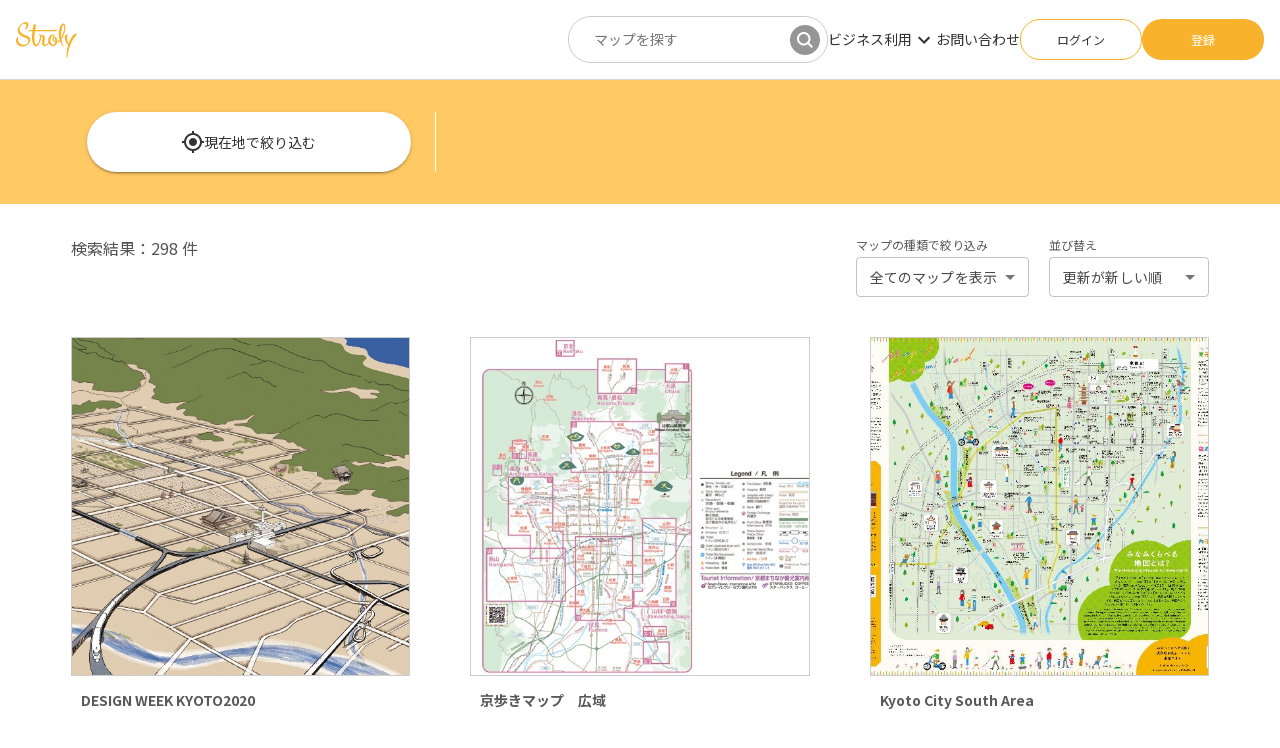

--- FILE ---
content_type: text/html; charset=utf-8
request_url: https://stroly.com/search?keyword=kyoto&sort=relevance
body_size: 27633
content:
<!DOCTYPE html><html lang="ja"><head><meta charSet="utf-8"/><meta name="viewport" content="width=device-width"/><title>kyotoに関するマップ一覧 | Stroly - イラスト地図をインタラクティブなモバイル体験に変える</title><meta name="description" content="kyotoに関するマップをご紹介。Stroly(ストローリー) は位置情報と連動したオンラインマップのプラットフォームです。誰でも自由に、アナログ地図からオンラインマップを作成したり、現在地の近くのマップを検索して利用することができます。"/><meta name="robots" content="noindex"/><meta property="og:title" content="kyotoに関するマップ一覧 | Stroly - イラスト地図をインタラクティブなモバイル体験に変える"/><meta property="og:description" content="kyotoに関するマップをご紹介。Stroly(ストローリー) は位置情報と連動したオンラインマップのプラットフォームです。誰でも自由に、アナログ地図からオンラインマップを作成したり、現在地の近くのマップを検索して利用することができます。"/><meta property="og:image" content="https://stroly.com/images/top/ogp-image.jpg"/><meta property="fb:app_id" content="542903092513323"/><meta property="og:type" content="website"/><meta property="og:site_name" content="Stroly"/><meta property="og:url" content="https://stroly.com/"/><meta name="twitter:card" content="summary_large_image"/><meta name="twitter:site" content="@Stroly_Map"/><style>
            
*,*::before,*::after{box-sizing:border-box}*{margin:0}html,body{height:100%}body{line-height:1.5;-webkit-font-smoothing:antialiased}img,picture,video,canvas,svg{display:block;max-width:100%}input,button,textarea,select{font:inherit}p,h1,h2,h3,h4,h5,h6{overflow-wrap:break-word}#root,#__next{isolation:isolate}
            
  html {
    padding-top: 80px;
  }
  @media (min-width: 960px) {
    html {
      padding-top: 80px;
    }
  }

  body {
    width: 100%;
    height: 100%;
    -webkit-font-smoothing: antialiased;
    -moz-osx-font-smoothing: grayscale;
  }
  a {
    text-decoration: none;
    cursor: pointer;
  }
  a:hover {
    opacity: 0.4;
  }
  ul {
    padding: 0;
    list-style: none;
  }


            body {
              font-family: '__Noto_Sans_JP_f78d35', '__Noto_Sans_JP_Fallback_f78d35', Arial, 'ヒラギノ角ゴ Pro W3', 'Hiragino Kaku Gothic Pro', Osaka, メイリオ, Meiryo, 'ＭＳ Ｐゴシック', 'MS PGothic', sans-serif;
            }
          </style><meta name="next-head-count" content="15"/><script>
                // Define dataLayer and the gtag function.
                window.dataLayer = window.dataLayer || [];
                function gtag(){dataLayer.push(arguments);}

                
                    // Default ad_storage and analytics_storage to 'denied'.
                    gtag('consent', 'default', {
                      'ad_storage': 'denied',
                      'analytics_storage': 'denied',
                    });

                function consentGranted(options) {
                  gtag('consent', 'update', {
                    'ad_storage': options.ad_storage ? 'granted' : 'denied',
                    'analytics_storage': options.analytics_storage ? 'granted' : 'denied',
                  });
                }
              </script><script>
                <!-- Google Tag Manager -->
                (function(w,d,s,l,i){w[l]=w[l]||[];w[l].push({'gtm.start':
                new Date().getTime(),event:'gtm.js'});var f=d.getElementsByTagName(s)[0],
                j=d.createElement(s),dl=l!='dataLayer'?'&l='+l:'';j.async=true;j.src=
                'https://www.googletagmanager.com/gtm.js?id='+i+dl;f.parentNode.insertBefore(j,f);
                })(window,document,'script','dataLayer','GTM-N65L2QG');
                <!-- End Google Tag Manager -->
              </script><link rel="shortcut icon" type="image/x-icon" href="/favicon.ico"/><link rel="icon" href="/symbol192.png" sizes="192x192"/><link rel="apple-touch-icon" href="/symbol192.png" sizes="192x192"/><style>
                body {
                  margin: 0;
                  padding: 0;
                }
            </style><script>
                window.addEventListener('DOMContentLoaded', () => {
                  // matomo analytics
                  window.dataLayer = window.dataLayer || [];
                  dataLayer.push({
                    event: 'pageview',
                    attributes: {
                      dimensions: {
                        
                        r: 'common',
                      }
                    }
                  });
                });
              </script><link rel="preload" href="/_next/static/css/8ce145159a9c3a1c.css" as="style"/><link rel="stylesheet" href="/_next/static/css/8ce145159a9c3a1c.css" data-n-g=""/><link rel="preload" href="/_next/static/css/22f6b69cbafade90.css" as="style"/><link rel="stylesheet" href="/_next/static/css/22f6b69cbafade90.css" data-n-p=""/><link rel="preload" href="/_next/static/css/1eaa097ecd437e52.css" as="style"/><link rel="stylesheet" href="/_next/static/css/1eaa097ecd437e52.css" data-n-p=""/><noscript data-n-css=""></noscript><script defer="" nomodule="" src="/_next/static/chunks/polyfills-42372ed130431b0a.js"></script><script src="/_next/static/chunks/webpack-b650114d0008db91.js" defer=""></script><script src="/_next/static/chunks/framework-30a88c494f682d01.js" defer=""></script><script src="/_next/static/chunks/main-2ce4275297da9820.js" defer=""></script><script src="/_next/static/chunks/pages/_app-f95e07c7416749cb.js" defer=""></script><script src="/_next/static/chunks/1757-8c8e992b74b9f190.js" defer=""></script><script src="/_next/static/chunks/2331-c3371d8b5fc5bfb6.js" defer=""></script><script src="/_next/static/chunks/418-1aef398820faead2.js" defer=""></script><script src="/_next/static/chunks/599-0fda0c6eafde4cab.js" defer=""></script><script src="/_next/static/chunks/6212-7b5ca1652a3431f7.js" defer=""></script><script src="/_next/static/chunks/8582-f2e7c965187f505d.js" defer=""></script><script src="/_next/static/chunks/5015-8fdde4137b80d158.js" defer=""></script><script src="/_next/static/chunks/6738-585aabfc1146698c.js" defer=""></script><script src="/_next/static/chunks/3011-21674a229dd197dd.js" defer=""></script><script src="/_next/static/chunks/9239-3ac53ec98206a733.js" defer=""></script><script src="/_next/static/chunks/pages/search-a0f78416bb863da1.js" defer=""></script><script src="/_next/static/-40afchlmhC240ATLOBsU/_buildManifest.js" defer=""></script><script src="/_next/static/-40afchlmhC240ATLOBsU/_ssgManifest.js" defer=""></script></head><body class="ui-2024"><noscript>
                <iframe
                  src="https://www.googletagmanager.com/ns.html?id=GTM-N65L2QG"
                  height="0"
                  width="0"
                  style="
                    display: none;
                    visibility: hidden;"
                ></iframe>
              </noscript><div id="__next"><header><style data-emotion="css hfu6wl">.css-hfu6wl{width:100%;position:fixed;top:0;left:0;z-index:999;font-size:14px;background:#fff;border-bottom:1px solid #d8d8d8;padding:16px;height:80px;display:-webkit-box;display:-webkit-flex;display:-ms-flexbox;display:flex;-webkit-align-items:center;-webkit-box-align:center;-ms-flex-align:center;align-items:center;}.css-hfu6wl a{-webkit-text-decoration:none;text-decoration:none;}.css-hfu6wl a:hover{opacity:0.4;}</style><div class="css-hfu6wl"><style data-emotion="css 1iwfu4h">.css-1iwfu4h{display:-webkit-box;display:-webkit-flex;display:-ms-flexbox;display:flex;-webkit-align-items:center;-webkit-box-align:center;-ms-flex-align:center;align-items:center;-webkit-box-pack:justify;-webkit-justify-content:space-between;justify-content:space-between;margin:0 auto;width:100%;max-width:1366px;}</style><div class="css-1iwfu4h"><h1><style data-emotion="css 1hqu0rs">.css-1hqu0rs{display:-webkit-box;display:-webkit-flex;display:-ms-flexbox;display:flex;}.css-1hqu0rs img{min-width:61px;}</style><a class="css-1hqu0rs" href="/ja"><img alt="Stroly" loading="lazy" width="61" height="36" decoding="async" data-nimg="1" style="color:transparent" src="/images/stroly.svg"/></a></h1><style data-emotion="css fy3tbl">.css-fy3tbl{display:-webkit-box;display:-webkit-flex;display:-ms-flexbox;display:flex;-webkit-align-items:center;-webkit-box-align:center;-ms-flex-align:center;align-items:center;-webkit-box-pack:end;-ms-flex-pack:end;-webkit-justify-content:end;justify-content:end;gap:40px;margin-left:40px;width:100%;}@media (max-width: 959px){.css-fy3tbl{gap:10px;margin-left:40px;}}</style><div class="css-fy3tbl"><style data-emotion="css 1l119xs">.css-1l119xs{position:relative;width:100%;max-width:260px;margin-left:auto;}@media (max-width: 959px){.css-1l119xs{font-size:16px;max-width:327px;margin:0 auto;}}.css-1l119xs input{width:100%;-webkit-appearance:none;-moz-appearance:none;-ms-appearance:none;appearance:none;border:1px solid #cbcbcb;padding:12px 46px 12px 25px;border-radius:1000px;}@media (max-width: 959px){.css-1l119xs input{padding:9px 46px 9px 25px;}}.css-1l119xs button{-webkit-appearance:none;-moz-appearance:none;-ms-appearance:none;appearance:none;padding:0;position:absolute;top:50%;right:8px;background:#969696;-webkit-transform:translateY(-50%);-moz-transform:translateY(-50%);-ms-transform:translateY(-50%);transform:translateY(-50%);border-radius:1000px;border:none;cursor:pointer;width:30px;height:30px;display:-webkit-box;display:-webkit-flex;display:-ms-flexbox;display:flex;-webkit-align-items:center;-webkit-box-align:center;-ms-flex-align:center;align-items:center;-webkit-box-pack:center;-ms-flex-pack:center;-webkit-justify-content:center;justify-content:center;color:#fff;}.css-1l119xs button:hover{opacity:0.7;}.css-1l119xs button object{position:absolute;top:50%;left:50%;-webkit-transform:translate(-50%, -50%);-moz-transform:translate(-50%, -50%);-ms-transform:translate(-50%, -50%);transform:translate(-50%, -50%);}.css-1l119xs object{pointer-events:none;}</style><div class="css-1l119xs"><form><input type="text" placeholder="マップを探す" value=""/><button type="submit" aria-label="検索"><object type="image/svg+xml" data="/images/icons/search_white.svg" width="16" height="16" aria-hidden="true"></object></button></form></div><style data-emotion="css 8snt2x">.css-8snt2x{-webkit-align-items:center;-webkit-box-align:center;-ms-flex-align:center;align-items:center;-webkit-box-pack:justify;-webkit-justify-content:space-between;justify-content:space-between;}.css-8snt2x .MuiSvgIcon-root{max-width:24px;max-height:24px;}@media (max-width: 959px){.css-8snt2x{position:fixed;bottom:0;left:0;z-index:2;display:-webkit-box;display:-webkit-flex;display:-ms-flexbox;display:flex;-webkit-flex-direction:column;-ms-flex-direction:column;flex-direction:column;-webkit-align-items:flex-start;-webkit-box-align:flex-start;-ms-flex-align:flex-start;align-items:flex-start;-webkit-box-pack:start;-ms-flex-pack:start;-webkit-justify-content:flex-start;justify-content:flex-start;gap:3em;padding:24px;width:100vw;height:calc(100% - 80px);background-color:#fff;}}</style><nav style="display:flex" class="css-8snt2x"><style data-emotion="css zacqzn">.css-zacqzn{display:-webkit-box;display:-webkit-flex;display:-ms-flexbox;display:flex;-webkit-align-items:center;-webkit-box-align:center;-ms-flex-align:center;align-items:center;gap:40px;}@media (max-width: 959px){.css-zacqzn{-webkit-flex-direction:column;-ms-flex-direction:column;flex-direction:column;width:100%;margin:0 auto;}}</style><div class="css-zacqzn"><style data-emotion="css 1iummvv">.css-1iummvv{display:-webkit-box;display:-webkit-flex;display:-ms-flexbox;display:flex;-webkit-align-items:center;-webkit-box-align:center;-ms-flex-align:center;align-items:center;gap:2em;margin:0;}.css-1iummvv a{display:block;color:#333;font-weight:500;}@media (max-width: 959px){.css-1iummvv{display:grid;gap:32px;width:100%;font-size:16px;font-weight:500;}}</style><ul class="css-1iummvv"><style data-emotion="css 1yk8pyp">.css-1yk8pyp{color:#333;font-weight:500;position:relative;}.css-1yk8pyp label{cursor:pointer;}.css-1yk8pyp label:hover{opacity:0.4;}@media (max-width: 959px){.css-1yk8pyp label:hover{opacity:1;}}</style><li class="css-1yk8pyp"><label style="display:flex;align-items:center;white-space:nowrap">ビジネス利用<style data-emotion="css 10vyf6v">.css-10vyf6v{-webkit-user-select:none;-moz-user-select:none;-ms-user-select:none;user-select:none;width:1em;height:1em;display:inline-block;-webkit-flex-shrink:0;-ms-flex-negative:0;flex-shrink:0;-webkit-transition:fill 200ms cubic-bezier(0.4, 0, 0.2, 1) 0ms;transition:fill 200ms cubic-bezier(0.4, 0, 0.2, 1) 0ms;fill:currentColor;font-size:1.5rem;}</style><svg class="MuiSvgIcon-root MuiSvgIcon-fontSizeMedium css-10vyf6v" focusable="false" aria-hidden="true" viewBox="0 0 24 24" data-testid="KeyboardArrowDownIcon"><path d="M7.41 8.59 12 13.17l4.59-4.58L18 10l-6 6-6-6z"></path></svg></label><style data-emotion="css 1po4kc1">.css-1po4kc1 .MuiPaper-root{padding:32px;}</style><style data-emotion="css 9czmpw">.css-9czmpw .MuiPaper-root{padding:32px;}</style></li><li><a href="https://share.hsforms.com/14BEZwtfHTzOj1MUAgl8sIAc9989" target="_blank" rel="noopener noreferrer">お問い合わせ</a></li></ul><style data-emotion="css w4u5l6">.css-w4u5l6{display:-webkit-box;display:-webkit-flex;display:-ms-flexbox;display:flex;-webkit-align-items:center;-webkit-box-align:center;-ms-flex-align:center;align-items:center;gap:10px;}@media (max-width: 959px){.css-w4u5l6{-webkit-flex-direction:column;-ms-flex-direction:column;flex-direction:column;width:100%;margin:0 auto;gap:24px;}}</style><div class="css-w4u5l6"><style data-emotion="css 1nowtlp">.css-1nowtlp{position:relative;z-index:1;display:-webkit-box;display:-webkit-flex;display:-ms-flexbox;display:flex;-webkit-box-pack:center;-ms-flex-pack:center;-webkit-justify-content:center;justify-content:center;-webkit-align-items:center;-webkit-box-align:center;-ms-flex-align:center;align-items:center;width:122px;height:41px;color:#333;font-size:12px;font-weight:500;box-sizing:border-box;white-space:nowrap;border-radius:1000px;border:1px solid #F9B22B;}@media (max-width: 959px){.css-1nowtlp{height:auto;padding-top:16px;padding-bottom:16px;width:100%;font-size:14px;}}</style><a href="https://stroly.com/login" class="css-1nowtlp">ログイン</a><style data-emotion="css 1j7w37r">.css-1j7w37r{position:relative;z-index:1;display:-webkit-box;display:-webkit-flex;display:-ms-flexbox;display:flex;-webkit-box-pack:center;-ms-flex-pack:center;-webkit-justify-content:center;justify-content:center;-webkit-align-items:center;-webkit-box-align:center;-ms-flex-align:center;align-items:center;width:122px;height:41px;color:#fff;font-size:12px;font-weight:500;box-sizing:border-box;white-space:nowrap;border-radius:25px;background:#F9B22B;}@media (max-width: 959px){.css-1j7w37r{height:auto;padding-top:16px;padding-bottom:16px;width:100%;font-size:14px;}}</style><a href="https://stroly.com/signup" class="css-1j7w37r">登録</a></div></div></nav></div></div></div></header><style data-emotion="css 1yv5e1p">.css-1yv5e1p{padding:24px;margin:0 0 30px;background:#FFC963;position:relative;overflow:hidden;}@media (min-width: 482px){.css-1yv5e1p{padding:32px;margin:0 0 32px;}}</style><div class="css-1yv5e1p"><style data-emotion="css 1bm154e">.css-1bm154e{display:-webkit-box;display:-webkit-flex;display:-ms-flexbox;display:flex;-webkit-box-pack:center;-ms-flex-pack:center;-webkit-justify-content:center;justify-content:center;-webkit-align-items:center;-webkit-box-align:center;-ms-flex-align:center;align-items:center;margin:0 auto;-webkit-flex-direction:column;-ms-flex-direction:column;flex-direction:column;}@media (min-width: 768px){.css-1bm154e{-webkit-flex-direction:row;-ms-flex-direction:row;flex-direction:row;-webkit-align-items:stretch;-webkit-box-align:stretch;-ms-flex-align:stretch;align-items:stretch;}}@media (min-width: 992px){.css-1bm154e{max-width:970px;padding:0 32px;}}@media (min-width: 1200px){.css-1bm154e{max-width:1170px;}}</style><div class="css-1bm154e"><style data-emotion="css 12uzphi">.css-12uzphi{width:100%;max-width:327px;margin:0 auto;display:-webkit-box;display:-webkit-flex;display:-ms-flexbox;display:flex;}@media (min-width: 768px){.css-12uzphi{width:30%;-webkit-align-items:center;-webkit-box-align:center;-ms-flex-align:center;align-items:center;}}</style><div class="css-12uzphi"><style data-emotion="css 1e69k4r">.css-1e69k4r{width:100%;display:-webkit-box;display:-webkit-flex;display:-ms-flexbox;display:flex;-webkit-align-items:center;-webkit-box-align:center;-ms-flex-align:center;align-items:center;-webkit-box-pack:center;-ms-flex-pack:center;-webkit-justify-content:center;justify-content:center;font-size:14px;background:#fff;border:none;color:#333;padding:0.7em 1em;border-radius:1000px;text-align:center;cursor:pointer;box-shadow:0px 3px 1px -2px rgba(0,0,0,0.2),0px 2px 2px 0px rgba(0,0,0,0.14),0px 1px 5px 0px rgba(0,0,0,0.12);height:50px;gap:10px;}.css-1e69k4r:hover{opacity:0.8;}.css-1e69k4r:disabled{pointer-events:none;opacity:0.5;}@media (min-width: 768px){.css-1e69k4r{height:60px;padding:16px 0;}}</style><button id="button-search-location" class="css-1e69k4r"><img alt="gps fixed icon" loading="lazy" width="22" height="22" decoding="async" data-nimg="1" style="color:transparent" src="/images/icons/gps_fixed.svg"/>現在地で絞り込む</button></div><style data-emotion="css 1ujr4d5">.css-1ujr4d5{padding:0 0 0 24px;margin:24px 0 0 24px;}@media (min-width: 768px){.css-1ujr4d5{border-left:1px solid #fff;margin-top:0;width:70%;display:-webkit-box;display:-webkit-flex;display:-ms-flexbox;display:flex;-webkit-align-items:center;-webkit-box-align:center;-ms-flex-align:center;align-items:center;margin:0 0 0 24px;padding:8px 0 8px 24px;}}</style><div class="css-1ujr4d5"></div></div></div><style data-emotion="css el0il8">.css-el0il8{margin:0 auto;padding:0 16px;}@media (min-width: 992px){.css-el0il8{max-width:970px;}}@media (min-width: 1200px){.css-el0il8{max-width:1170px;}}</style><div class="css-el0il8"><style data-emotion="css faa6fv">.css-faa6fv{display:-webkit-box;display:-webkit-flex;display:-ms-flexbox;display:flex;-webkit-flex-direction:column;-ms-flex-direction:column;flex-direction:column;margin-bottom:20px;}@media (min-width: 768px){.css-faa6fv{-webkit-flex-direction:row;-ms-flex-direction:row;flex-direction:row;-webkit-box-pack:justify;-webkit-justify-content:space-between;justify-content:space-between;-webkit-align-items:end;-webkit-box-align:end;-ms-flex-align:end;align-items:end;margin-bottom:40px;}}</style><div class="css-faa6fv"><style data-emotion="css qzhsra">.css-qzhsra{display:block;-webkit-order:2;-ms-flex-order:2;order:2;color:#555;font-size:14px;}@media (min-width: 768px){.css-qzhsra{font-size:16px;-webkit-order:1;-ms-flex-order:1;order:1;}}</style><div class="css-qzhsra">検索結果：<!-- -->298<!-- --> 件</div><style data-emotion="css gdmi5v">.css-gdmi5v{-webkit-order:1;-ms-flex-order:1;order:1;display:grid;grid-column-gap:20px;grid-template-columns:repeat(auto-fit, minmax(0, 1fr));margin-bottom:30px;}@media (min-width: 768px){.css-gdmi5v{-webkit-order:2;-ms-flex-order:2;order:2;grid-template-columns:minmax(0, auto) minmax(0, 160px);-webkit-box-pack:end;-ms-flex-pack:end;-webkit-justify-content:end;justify-content:end;margin-bottom:0;}}</style><div class="css-gdmi5v"><style data-emotion="css 99juxa">.css-99juxa{display:-webkit-box;display:-webkit-flex;display:-ms-flexbox;display:flex;-webkit-flex-direction:column;-ms-flex-direction:column;flex-direction:column;}.css-99juxa span{color:#595959;font-size:10px;margin-bottom:3px;}@media (min-width: 482px){.css-99juxa span{font-size:12px;}}</style><div class="css-99juxa"><span>マップの種類で絞り込み</span><style data-emotion="css-global 1prfaxn">@-webkit-keyframes mui-auto-fill{from{display:block;}}@keyframes mui-auto-fill{from{display:block;}}@-webkit-keyframes mui-auto-fill-cancel{from{display:block;}}@keyframes mui-auto-fill-cancel{from{display:block;}}</style><style data-emotion="css 159pg0w">.css-159pg0w{font-family:"Roboto","Helvetica","Arial",sans-serif;font-weight:400;font-size:1rem;line-height:1.4375em;letter-spacing:0.00938em;color:rgba(0, 0, 0, 0.87);box-sizing:border-box;position:relative;cursor:text;display:-webkit-inline-box;display:-webkit-inline-flex;display:-ms-inline-flexbox;display:inline-flex;-webkit-align-items:center;-webkit-box-align:center;-ms-flex-align:center;align-items:center;position:relative;border-radius:4px;font-family:inherit;font-size:12px;color:#4A4A4A;}.css-159pg0w.Mui-disabled{color:rgba(0, 0, 0, 0.38);cursor:default;}.css-159pg0w:hover .MuiOutlinedInput-notchedOutline{border-color:rgba(0, 0, 0, 0.87);}.css-159pg0w.Mui-focused .MuiOutlinedInput-notchedOutline{border-width:2px;}.css-159pg0w.Mui-focused .MuiOutlinedInput-notchedOutline{border-color:#1976d2;}@media (hover: none){.css-159pg0w:hover .MuiOutlinedInput-notchedOutline{border-color:rgba(0, 0, 0, 0.23);}}.css-159pg0w.Mui-error .MuiOutlinedInput-notchedOutline{border-color:#d32f2f;}.css-159pg0w.Mui-disabled .MuiOutlinedInput-notchedOutline{border-color:rgba(0, 0, 0, 0.26);}@media (min-width: 482px){.css-159pg0w{font-size:14px;}}</style><div class="MuiInputBase-root MuiOutlinedInput-root MuiInputBase-colorPrimary  css-159pg0w"><style data-emotion="css fuvb2z">.css-fuvb2z{font:inherit;letter-spacing:inherit;color:currentColor;padding:4px 0 5px;border:0;box-sizing:content-box;background:none;height:1.4375em;margin:0;-webkit-tap-highlight-color:transparent;display:block;min-width:0;width:100%;-webkit-animation-name:mui-auto-fill-cancel;animation-name:mui-auto-fill-cancel;-webkit-animation-duration:10ms;animation-duration:10ms;padding:16.5px 14px;width:100%;padding:0.7em 1em;}.css-fuvb2z::-webkit-input-placeholder{color:currentColor;opacity:0.42;-webkit-transition:opacity 200ms cubic-bezier(0.4, 0, 0.2, 1) 0ms;transition:opacity 200ms cubic-bezier(0.4, 0, 0.2, 1) 0ms;}.css-fuvb2z::-moz-placeholder{color:currentColor;opacity:0.42;-webkit-transition:opacity 200ms cubic-bezier(0.4, 0, 0.2, 1) 0ms;transition:opacity 200ms cubic-bezier(0.4, 0, 0.2, 1) 0ms;}.css-fuvb2z::-ms-input-placeholder{color:currentColor;opacity:0.42;-webkit-transition:opacity 200ms cubic-bezier(0.4, 0, 0.2, 1) 0ms;transition:opacity 200ms cubic-bezier(0.4, 0, 0.2, 1) 0ms;}.css-fuvb2z:focus{outline:0;}.css-fuvb2z:invalid{box-shadow:none;}.css-fuvb2z::-webkit-search-decoration{-webkit-appearance:none;}label[data-shrink=false]+.MuiInputBase-formControl .css-fuvb2z::-webkit-input-placeholder{opacity:0!important;}label[data-shrink=false]+.MuiInputBase-formControl .css-fuvb2z::-moz-placeholder{opacity:0!important;}label[data-shrink=false]+.MuiInputBase-formControl .css-fuvb2z::-ms-input-placeholder{opacity:0!important;}label[data-shrink=false]+.MuiInputBase-formControl .css-fuvb2z:focus::-webkit-input-placeholder{opacity:0.42;}label[data-shrink=false]+.MuiInputBase-formControl .css-fuvb2z:focus::-moz-placeholder{opacity:0.42;}label[data-shrink=false]+.MuiInputBase-formControl .css-fuvb2z:focus::-ms-input-placeholder{opacity:0.42;}.css-fuvb2z.Mui-disabled{opacity:1;-webkit-text-fill-color:rgba(0, 0, 0, 0.38);}.css-fuvb2z:-webkit-autofill{-webkit-animation-duration:5000s;animation-duration:5000s;-webkit-animation-name:mui-auto-fill;animation-name:mui-auto-fill;}.css-fuvb2z:-webkit-autofill{border-radius:inherit;}</style><style data-emotion="css 1izzxzf">.css-1izzxzf{-moz-appearance:none;-webkit-appearance:none;-webkit-user-select:none;-moz-user-select:none;-ms-user-select:none;user-select:none;border-radius:0;cursor:pointer;border-radius:4px;font:inherit;letter-spacing:inherit;color:currentColor;padding:4px 0 5px;border:0;box-sizing:content-box;background:none;height:1.4375em;margin:0;-webkit-tap-highlight-color:transparent;display:block;min-width:0;width:100%;-webkit-animation-name:mui-auto-fill-cancel;animation-name:mui-auto-fill-cancel;-webkit-animation-duration:10ms;animation-duration:10ms;padding:16.5px 14px;width:100%;padding:0.7em 1em;}.css-1izzxzf:focus{border-radius:0;}.css-1izzxzf.Mui-disabled{cursor:default;}.css-1izzxzf[multiple]{height:auto;}.css-1izzxzf:not([multiple]) option,.css-1izzxzf:not([multiple]) optgroup{background-color:#fff;}.css-1izzxzf:focus{border-radius:4px;}.css-1izzxzf.css-1izzxzf.css-1izzxzf{padding-right:32px;}.css-1izzxzf.MuiSelect-select{height:auto;min-height:1.4375em;text-overflow:ellipsis;white-space:nowrap;overflow:hidden;}.css-1izzxzf::-webkit-input-placeholder{color:currentColor;opacity:0.42;-webkit-transition:opacity 200ms cubic-bezier(0.4, 0, 0.2, 1) 0ms;transition:opacity 200ms cubic-bezier(0.4, 0, 0.2, 1) 0ms;}.css-1izzxzf::-moz-placeholder{color:currentColor;opacity:0.42;-webkit-transition:opacity 200ms cubic-bezier(0.4, 0, 0.2, 1) 0ms;transition:opacity 200ms cubic-bezier(0.4, 0, 0.2, 1) 0ms;}.css-1izzxzf::-ms-input-placeholder{color:currentColor;opacity:0.42;-webkit-transition:opacity 200ms cubic-bezier(0.4, 0, 0.2, 1) 0ms;transition:opacity 200ms cubic-bezier(0.4, 0, 0.2, 1) 0ms;}.css-1izzxzf:focus{outline:0;}.css-1izzxzf:invalid{box-shadow:none;}.css-1izzxzf::-webkit-search-decoration{-webkit-appearance:none;}label[data-shrink=false]+.MuiInputBase-formControl .css-1izzxzf::-webkit-input-placeholder{opacity:0!important;}label[data-shrink=false]+.MuiInputBase-formControl .css-1izzxzf::-moz-placeholder{opacity:0!important;}label[data-shrink=false]+.MuiInputBase-formControl .css-1izzxzf::-ms-input-placeholder{opacity:0!important;}label[data-shrink=false]+.MuiInputBase-formControl .css-1izzxzf:focus::-webkit-input-placeholder{opacity:0.42;}label[data-shrink=false]+.MuiInputBase-formControl .css-1izzxzf:focus::-moz-placeholder{opacity:0.42;}label[data-shrink=false]+.MuiInputBase-formControl .css-1izzxzf:focus::-ms-input-placeholder{opacity:0.42;}.css-1izzxzf.Mui-disabled{opacity:1;-webkit-text-fill-color:rgba(0, 0, 0, 0.38);}.css-1izzxzf:-webkit-autofill{-webkit-animation-duration:5000s;animation-duration:5000s;-webkit-animation-name:mui-auto-fill;animation-name:mui-auto-fill;}.css-1izzxzf:-webkit-autofill{border-radius:inherit;}</style><div tabindex="0" role="combobox" aria-controls=":R2al9l6dm:" aria-expanded="false" aria-haspopup="listbox" class="MuiSelect-select MuiSelect-outlined MuiInputBase-input MuiOutlinedInput-input css-1izzxzf">全てのマップを表示</div><style data-emotion="css 1k3x8v3">.css-1k3x8v3{bottom:0;left:0;position:absolute;opacity:0;pointer-events:none;width:100%;box-sizing:border-box;}</style><input aria-invalid="false" aria-hidden="true" tabindex="-1" class="MuiSelect-nativeInput css-1k3x8v3" value="all"/><style data-emotion="css 1o2dneb">.css-1o2dneb{position:absolute;right:0;top:calc(50% - .5em);pointer-events:none;color:rgba(0, 0, 0, 0.54);right:7px;}.css-1o2dneb.Mui-disabled{color:rgba(0, 0, 0, 0.26);}</style><style data-emotion="css 1rpfg2v">.css-1rpfg2v{-webkit-user-select:none;-moz-user-select:none;-ms-user-select:none;user-select:none;width:1em;height:1em;display:inline-block;-webkit-flex-shrink:0;-ms-flex-negative:0;flex-shrink:0;-webkit-transition:fill 200ms cubic-bezier(0.4, 0, 0.2, 1) 0ms;transition:fill 200ms cubic-bezier(0.4, 0, 0.2, 1) 0ms;fill:currentColor;font-size:1.5rem;position:absolute;right:0;top:calc(50% - .5em);pointer-events:none;color:rgba(0, 0, 0, 0.54);right:7px;}.css-1rpfg2v.Mui-disabled{color:rgba(0, 0, 0, 0.26);}</style><svg class="MuiSvgIcon-root MuiSvgIcon-fontSizeMedium MuiSelect-icon MuiSelect-iconOutlined css-1rpfg2v" focusable="false" aria-hidden="true" viewBox="0 0 24 24" data-testid="ArrowDropDownIcon"><path d="M7 10l5 5 5-5z"></path></svg><style data-emotion="css 19w1uun">.css-19w1uun{border-color:rgba(0, 0, 0, 0.23);}</style><style data-emotion="css igs3ac">.css-igs3ac{text-align:left;position:absolute;bottom:0;right:0;top:-5px;left:0;margin:0;padding:0 8px;pointer-events:none;border-radius:inherit;border-style:solid;border-width:1px;overflow:hidden;min-width:0%;border-color:rgba(0, 0, 0, 0.23);}</style><fieldset aria-hidden="true" class="MuiOutlinedInput-notchedOutline css-igs3ac"><style data-emotion="css gpjuor">.css-gpjuor{float:unset;width:auto;overflow:hidden;padding:0;line-height:11px;-webkit-transition:width 150ms cubic-bezier(0.0, 0, 0.2, 1) 0ms;transition:width 150ms cubic-bezier(0.0, 0, 0.2, 1) 0ms;}</style><legend class="css-gpjuor"><span class="notranslate">​</span></legend></fieldset></div></div><div class="css-99juxa"><span>並び替え</span><style data-emotion="css-global 1prfaxn">@-webkit-keyframes mui-auto-fill{from{display:block;}}@keyframes mui-auto-fill{from{display:block;}}@-webkit-keyframes mui-auto-fill-cancel{from{display:block;}}@keyframes mui-auto-fill-cancel{from{display:block;}}</style><div class="MuiInputBase-root MuiOutlinedInput-root MuiInputBase-colorPrimary  css-159pg0w"><div tabindex="0" role="combobox" aria-controls=":R2alal6dm:" aria-expanded="false" aria-haspopup="listbox" class="MuiSelect-select MuiSelect-outlined MuiInputBase-input MuiOutlinedInput-input css-1izzxzf">更新が新しい順</div><input aria-invalid="false" aria-hidden="true" tabindex="-1" class="MuiSelect-nativeInput css-1k3x8v3" value="latest"/><svg class="MuiSvgIcon-root MuiSvgIcon-fontSizeMedium MuiSelect-icon MuiSelect-iconOutlined css-1rpfg2v" focusable="false" aria-hidden="true" viewBox="0 0 24 24" data-testid="ArrowDropDownIcon"><path d="M7 10l5 5 5-5z"></path></svg><fieldset aria-hidden="true" class="MuiOutlinedInput-notchedOutline css-igs3ac"><legend class="css-gpjuor"><span class="notranslate">​</span></legend></fieldset></div></div></div></div><style data-emotion="css 9562p4">.css-9562p4{display:grid;grid-template-columns:repeat(1, minmax(0, 1fr));row-gap:60px;box-sizing:initial;}@media (min-width: 482px){.css-9562p4{-webkit-column-gap:40px;column-gap:40px;grid-template-columns:repeat(2, minmax(0, 1fr));}}@media (min-width: 768px){.css-9562p4{grid-template-columns:repeat(3, minmax(0, 1fr));}}@media (min-width: 1200px){.css-9562p4{-webkit-column-gap:60px;column-gap:60px;}}</style><ul class="css-9562p4"><li><a target="_blank" href="https://stroly.com/viewer/1580268282?lang=ja"><img alt="DESIGN WEEK KYOTO2020" loading="lazy" width="340" height="340" decoding="async" data-nimg="1" style="color:transparent;width:100%;height:auto;margin-bottom:14px;vertical-align:bottom;border:1px solid #ccc;aspect-ratio:1 / 1;object-fit:cover" src="https://stroly.com/media/thumbnails/1580268282_512.jpg"/></a><div style="padding:0 10px"><div style="font-size:14px;overflow:hidden;white-space:nowrap;text-overflow:ellipsis;font-weight:bold"><a target="_blank" style="color:#595959;text-decoration:none" href="https://stroly.com/viewer/1580268282?lang=ja">DESIGN WEEK KYOTO2020</a></div><style data-emotion="css 1lrbypu">.css-1lrbypu{font-size:12px;min-height:1em;margin-top:15px;}@media (max-width: 768px){.css-1lrbypu:empty{display:none;}}@media (min-width: 768px){.css-1lrbypu{margin-top:8px;}}</style><div class="css-1lrbypu"><a href="https://stroly.com/boards/4274" target="_blank" style="color:#595959;text-decoration:none" rel="noreferrer">DESIGN WEEK KYOTO</a></div><style data-emotion="css 1oq9v6z">.css-1oq9v6z{display:-webkit-box;display:-webkit-flex;display:-ms-flexbox;display:flex;-webkit-box-pack:justify;-webkit-justify-content:space-between;justify-content:space-between;margin-top:20px;}@media (min-width: 768px){.css-1oq9v6z{margin-top:15px;}}</style><div class="css-1oq9v6z"><div style="display:flex;flex:1;margin-right:16px"><img alt="DWKYOTO" loading="lazy" width="30" height="30" decoding="async" data-nimg="1" style="color:transparent;margin:1px 8px 0 0;border-radius:1000px;border:1px solid #ccc;min-width:30px;min-height:30px;object-fit:cover" src="https://stroly.com/static/images/silhouette.svg"/><div><div style="font-size:12px;color:#595959;line-height:1em;margin-bottom:2px">投稿者<!-- -->:</div><div style="font-size:12px"><a href="https://stroly.com/users/8295804944" style="color:#595959;text-decoration:none">DWKYOTO</a></div></div></div><div><div style="font-size:12px;color:#595959;line-height:1em;margin-bottom:2px">最終更新<!-- -->:</div><div style="font-size:12px;color:#595959">6年前</div></div></div><style data-emotion="css j3k3n3">.css-j3k3n3{margin-top:15px;display:-webkit-box;display:-webkit-flex;display:-ms-flexbox;display:flex;}@media (min-width: 768px){.css-j3k3n3{margin-top:15px;}}</style><div class="css-j3k3n3"><a href="https://stroly.com/maps/1580268282" style="font-size:12px;border:1px solid #ccc;color:#595959;border-radius:1000px;padding:5px 10px;margin:0 auto;text-align:center;width:100%">マップの詳細を見る</a></div></div></li><li><a target="_blank" href="https://stroly.com/viewer/_OP_kyomapU?lang=ja"><img alt="京歩きマップ　広域" loading="lazy" width="340" height="340" decoding="async" data-nimg="1" style="color:transparent;width:100%;height:auto;margin-bottom:14px;vertical-align:bottom;border:1px solid #ccc;aspect-ratio:1 / 1;object-fit:cover" src="https://stroly.com/media/thumbnails/_OP_kyomapU_512.jpg"/></a><div style="padding:0 10px"><div style="font-size:14px;overflow:hidden;white-space:nowrap;text-overflow:ellipsis;font-weight:bold"><a target="_blank" style="color:#595959;text-decoration:none" href="https://stroly.com/viewer/_OP_kyomapU?lang=ja">京歩きマップ　広域</a></div><div class="css-1lrbypu"><a href="https://stroly.com/boards/857" target="_blank" style="color:#595959;text-decoration:none" rel="noreferrer">Kyoto City Maps</a></div><div class="css-1oq9v6z"><div style="display:flex;flex:1;margin-right:16px"><img alt="京都市" loading="lazy" width="30" height="30" decoding="async" data-nimg="1" style="color:transparent;margin:1px 8px 0 0;border-radius:1000px;border:1px solid #ccc;min-width:30px;min-height:30px;object-fit:cover" src="https://stroly.com/media/avatars/avatar_1635324017.png"/><div><div style="font-size:12px;color:#595959;line-height:1em;margin-bottom:2px">投稿者<!-- -->:</div><div style="font-size:12px"><a href="https://stroly.com/users/5210934970" style="color:#595959;text-decoration:none">京都市</a></div></div></div><div><div style="font-size:12px;color:#595959;line-height:1em;margin-bottom:2px">最終更新<!-- -->:</div><div style="font-size:12px;color:#595959">4年前</div></div></div><div class="css-j3k3n3"><a href="https://stroly.com/maps/_OP_kyomapU" style="font-size:12px;border:1px solid #ccc;color:#595959;border-radius:1000px;padding:5px 10px;margin:0 auto;text-align:center;width:100%">マップの詳細を見る</a></div></div></li><li><a target="_blank" href="https://stroly.com/viewer/1519886678?lang=ja"><img alt="Kyoto City South Area" loading="lazy" width="340" height="340" decoding="async" data-nimg="1" style="color:transparent;width:100%;height:auto;margin-bottom:14px;vertical-align:bottom;border:1px solid #ccc;aspect-ratio:1 / 1;object-fit:cover" src="https://stroly.com/media/thumbnails/1519886678_512.jpg"/></a><div style="padding:0 10px"><div style="font-size:14px;overflow:hidden;white-space:nowrap;text-overflow:ellipsis;font-weight:bold"><a target="_blank" style="color:#595959;text-decoration:none" href="https://stroly.com/viewer/1519886678?lang=ja">Kyoto City South Area</a></div><div class="css-1lrbypu"><a href="https://stroly.com/boards/1407" target="_blank" style="color:#595959;text-decoration:none" rel="noreferrer">Kyoto South Area Project</a></div><div class="css-1oq9v6z"><div style="display:flex;flex:1;margin-right:16px"><img alt="Stroly" loading="lazy" width="30" height="30" decoding="async" data-nimg="1" style="color:transparent;margin:1px 8px 0 0;border-radius:1000px;border:1px solid #ccc;min-width:30px;min-height:30px;object-fit:cover" src="https://stroly.com/media/avatars/avatar_1557825765.png"/><div><div style="font-size:12px;color:#595959;line-height:1em;margin-bottom:2px">投稿者<!-- -->:</div><div style="font-size:12px"><a href="https://stroly.com/users/6782989949" style="color:#595959;text-decoration:none">Stroly</a></div></div></div><div><div style="font-size:12px;color:#595959;line-height:1em;margin-bottom:2px">最終更新<!-- -->:</div><div style="font-size:12px;color:#595959">6年前</div></div></div><div class="css-j3k3n3"><a href="https://stroly.com/maps/1519886678" style="font-size:12px;border:1px solid #ccc;color:#595959;border-radius:1000px;padding:5px 10px;margin:0 auto;text-align:center;width:100%">マップの詳細を見る</a></div></div></li><li><a target="_blank" href="https://stroly.com/viewer/1692946206?lang=ja"><img alt="京都イベントガイド 京都新聞＆Stroly presents" loading="lazy" width="340" height="340" decoding="async" data-nimg="1" style="color:transparent;width:100%;height:auto;margin-bottom:14px;vertical-align:bottom;border:1px solid #ccc;aspect-ratio:1 / 1;object-fit:cover" src="https://stroly.com/media/thumbnails/1692946206_512.jpg"/></a><div style="padding:0 10px"><div style="font-size:14px;overflow:hidden;white-space:nowrap;text-overflow:ellipsis;font-weight:bold"><a target="_blank" style="color:#595959;text-decoration:none" href="https://stroly.com/viewer/1692946206?lang=ja">京都イベントガイド 京都新聞＆Stroly presents</a></div><div class="css-1lrbypu"></div><div class="css-1oq9v6z"><div style="display:flex;flex:1;margin-right:16px"><img alt="Kyoto Shimbun and Stroly Digital Map Project" loading="lazy" width="30" height="30" decoding="async" data-nimg="1" style="color:transparent;margin:1px 8px 0 0;border-radius:1000px;border:1px solid #ccc;min-width:30px;min-height:30px;object-fit:cover" src="https://stroly.com/media/avatars/avatar_1656580980.png"/><div><div style="font-size:12px;color:#595959;line-height:1em;margin-bottom:2px">投稿者<!-- -->:</div><div style="font-size:12px"><a href="https://stroly.com/users/3969910380" style="color:#595959;text-decoration:none">Kyoto Shimbun and Stroly Digital Map Project</a></div></div></div><div><div style="font-size:12px;color:#595959;line-height:1em;margin-bottom:2px">最終更新<!-- -->:</div><div style="font-size:12px;color:#595959">7日前</div></div></div><div class="css-j3k3n3"><a href="https://stroly.com/maps/1692946206" style="font-size:12px;border:1px solid #ccc;color:#595959;border-radius:1000px;padding:5px 10px;margin:0 auto;text-align:center;width:100%">マップの詳細を見る</a></div></div></li><li><a target="_blank" href="https://stroly.com/viewer/1595408809?lang=ja"><img alt="BLM MAP in KYOTO or WASHINGTON D.C. / #Music Map" loading="lazy" width="340" height="340" decoding="async" data-nimg="1" style="color:transparent;width:100%;height:auto;margin-bottom:14px;vertical-align:bottom;border:1px solid #ccc;aspect-ratio:1 / 1;object-fit:cover" src="https://stroly.com/media/thumbnails/1595408809_512.jpg"/></a><div style="padding:0 10px"><div style="font-size:14px;overflow:hidden;white-space:nowrap;text-overflow:ellipsis;font-weight:bold"><a target="_blank" style="color:#595959;text-decoration:none" href="https://stroly.com/viewer/1595408809?lang=ja">BLM MAP in KYOTO or WASHINGTON D.C. / #Music Map</a></div><div class="css-1lrbypu"></div><div class="css-1oq9v6z"><div style="display:flex;flex:1;margin-right:16px"><img alt="Stroly_IKETANI" loading="lazy" width="30" height="30" decoding="async" data-nimg="1" style="color:transparent;margin:1px 8px 0 0;border-radius:1000px;border:1px solid #ccc;min-width:30px;min-height:30px;object-fit:cover" src="https://stroly.com/media/avatars/avatar_1761024530.png"/><div><div style="font-size:12px;color:#595959;line-height:1em;margin-bottom:2px">投稿者<!-- -->:</div><div style="font-size:12px"><a href="https://stroly.com/users/7398182155" style="color:#595959;text-decoration:none">Stroly_IKETANI</a></div></div></div><div><div style="font-size:12px;color:#595959;line-height:1em;margin-bottom:2px">最終更新<!-- -->:</div><div style="font-size:12px;color:#595959">5年前</div></div></div><div class="css-j3k3n3"><a href="https://stroly.com/maps/1595408809" style="font-size:12px;border:1px solid #ccc;color:#595959;border-radius:1000px;padding:5px 10px;margin:0 auto;text-align:center;width:100%">マップの詳細を見る</a></div></div></li><li><a target="_blank" href="https://stroly.com/viewer/1587451317?lang=ja"><img alt="キョウトでアミダクジ　1日1曲" loading="lazy" width="340" height="340" decoding="async" data-nimg="1" style="color:transparent;width:100%;height:auto;margin-bottom:14px;vertical-align:bottom;border:1px solid #ccc;aspect-ratio:1 / 1;object-fit:cover" src="https://stroly.com/media/thumbnails/1587451317_512.jpg"/></a><div style="padding:0 10px"><div style="font-size:14px;overflow:hidden;white-space:nowrap;text-overflow:ellipsis;font-weight:bold"><a target="_blank" style="color:#595959;text-decoration:none" href="https://stroly.com/viewer/1587451317?lang=ja">キョウトでアミダクジ　1日1曲</a></div><div class="css-1lrbypu"></div><div class="css-1oq9v6z"><div style="display:flex;flex:1;margin-right:16px"><img alt="Stroly_IKETANI" loading="lazy" width="30" height="30" decoding="async" data-nimg="1" style="color:transparent;margin:1px 8px 0 0;border-radius:1000px;border:1px solid #ccc;min-width:30px;min-height:30px;object-fit:cover" src="https://stroly.com/media/avatars/avatar_1761024530.png"/><div><div style="font-size:12px;color:#595959;line-height:1em;margin-bottom:2px">投稿者<!-- -->:</div><div style="font-size:12px"><a href="https://stroly.com/users/7398182155" style="color:#595959;text-decoration:none">Stroly_IKETANI</a></div></div></div><div><div style="font-size:12px;color:#595959;line-height:1em;margin-bottom:2px">最終更新<!-- -->:</div><div style="font-size:12px;color:#595959">5年前</div></div></div><div class="css-j3k3n3"><a href="https://stroly.com/maps/1587451317" style="font-size:12px;border:1px solid #ccc;color:#595959;border-radius:1000px;padding:5px 10px;margin:0 auto;text-align:center;width:100%">マップの詳細を見る</a></div></div></li><li><a target="_blank" href="https://stroly.com/viewer/1615798670?lang=ja"><img alt="My little secret places in Kyoto" loading="lazy" width="340" height="340" decoding="async" data-nimg="1" style="color:transparent;width:100%;height:auto;margin-bottom:14px;vertical-align:bottom;border:1px solid #ccc;aspect-ratio:1 / 1;object-fit:cover" src="https://stroly.com/media/thumbnails/1615798670_512.jpg"/></a><div style="padding:0 10px"><div style="font-size:14px;overflow:hidden;white-space:nowrap;text-overflow:ellipsis;font-weight:bold"><a target="_blank" style="color:#595959;text-decoration:none" href="https://stroly.com/viewer/1615798670?lang=ja">My little secret places in Kyoto</a></div><div class="css-1lrbypu"><a href="https://stroly.com/boards/19718" target="_blank" style="color:#595959;text-decoration:none" rel="noreferrer">Take a Stroly</a></div><div class="css-1oq9v6z"><div style="display:flex;flex:1;margin-right:16px"><img alt="Stroly_IKETANI" loading="lazy" width="30" height="30" decoding="async" data-nimg="1" style="color:transparent;margin:1px 8px 0 0;border-radius:1000px;border:1px solid #ccc;min-width:30px;min-height:30px;object-fit:cover" src="https://stroly.com/media/avatars/avatar_1761024530.png"/><div><div style="font-size:12px;color:#595959;line-height:1em;margin-bottom:2px">投稿者<!-- -->:</div><div style="font-size:12px"><a href="https://stroly.com/users/7398182155" style="color:#595959;text-decoration:none">Stroly_IKETANI</a></div></div></div><div><div style="font-size:12px;color:#595959;line-height:1em;margin-bottom:2px">最終更新<!-- -->:</div><div style="font-size:12px;color:#595959">2年前</div></div></div><div class="css-j3k3n3"><a href="https://stroly.com/maps/1615798670" style="font-size:12px;border:1px solid #ccc;color:#595959;border-radius:1000px;padding:5px 10px;margin:0 auto;text-align:center;width:100%">マップの詳細を見る</a></div></div></li><li><a target="_blank" href="https://stroly.com/viewer/1604467758?lang=ja"><img alt="キョウトデアミダクジ3　音楽と人" loading="lazy" width="340" height="340" decoding="async" data-nimg="1" style="color:transparent;width:100%;height:auto;margin-bottom:14px;vertical-align:bottom;border:1px solid #ccc;aspect-ratio:1 / 1;object-fit:cover" src="https://stroly.com/media/thumbnails/1604467758_512.jpg"/></a><div style="padding:0 10px"><div style="font-size:14px;overflow:hidden;white-space:nowrap;text-overflow:ellipsis;font-weight:bold"><a target="_blank" style="color:#595959;text-decoration:none" href="https://stroly.com/viewer/1604467758?lang=ja">キョウトデアミダクジ3　音楽と人</a></div><div class="css-1lrbypu"><a href="https://stroly.com/boards/19718" target="_blank" style="color:#595959;text-decoration:none" rel="noreferrer">Take a Stroly</a></div><div class="css-1oq9v6z"><div style="display:flex;flex:1;margin-right:16px"><img alt="Stroly_IKETANI" loading="lazy" width="30" height="30" decoding="async" data-nimg="1" style="color:transparent;margin:1px 8px 0 0;border-radius:1000px;border:1px solid #ccc;min-width:30px;min-height:30px;object-fit:cover" src="https://stroly.com/media/avatars/avatar_1761024530.png"/><div><div style="font-size:12px;color:#595959;line-height:1em;margin-bottom:2px">投稿者<!-- -->:</div><div style="font-size:12px"><a href="https://stroly.com/users/7398182155" style="color:#595959;text-decoration:none">Stroly_IKETANI</a></div></div></div><div><div style="font-size:12px;color:#595959;line-height:1em;margin-bottom:2px">最終更新<!-- -->:</div><div style="font-size:12px;color:#595959">2年前</div></div></div><div class="css-j3k3n3"><a href="https://stroly.com/maps/1604467758" style="font-size:12px;border:1px solid #ccc;color:#595959;border-radius:1000px;padding:5px 10px;margin:0 auto;text-align:center;width:100%">マップの詳細を見る</a></div></div></li><li><a target="_blank" href="https://stroly.com/viewer/1544593704?lang=ja"><img alt="わが家の京都うどんマップ" loading="lazy" width="340" height="340" decoding="async" data-nimg="1" style="color:transparent;width:100%;height:auto;margin-bottom:14px;vertical-align:bottom;border:1px solid #ccc;aspect-ratio:1 / 1;object-fit:cover" src="https://stroly.com/media/thumbnails/1544593704_512.jpg"/></a><div style="padding:0 10px"><div style="font-size:14px;overflow:hidden;white-space:nowrap;text-overflow:ellipsis;font-weight:bold"><a target="_blank" style="color:#595959;text-decoration:none" href="https://stroly.com/viewer/1544593704?lang=ja">わが家の京都うどんマップ</a></div><div class="css-1lrbypu"><a href="https://stroly.com/boards/2460" target="_blank" style="color:#595959;text-decoration:none" rel="noreferrer">Yuka Kamogawa</a></div><div class="css-1oq9v6z"><div style="display:flex;flex:1;margin-right:16px"><img alt="Yuka Kamogawa" loading="lazy" width="30" height="30" decoding="async" data-nimg="1" style="color:transparent;margin:1px 8px 0 0;border-radius:1000px;border:1px solid #ccc;min-width:30px;min-height:30px;object-fit:cover" src="https://stroly.com/media/avatars/avatar_1587476623.jpg"/><div><div style="font-size:12px;color:#595959;line-height:1em;margin-bottom:2px">投稿者<!-- -->:</div><div style="font-size:12px"><a href="https://stroly.com/users/3058101252" style="color:#595959;text-decoration:none">Yuka Kamogawa</a></div></div></div><div><div style="font-size:12px;color:#595959;line-height:1em;margin-bottom:2px">最終更新<!-- -->:</div><div style="font-size:12px;color:#595959">7年前</div></div></div><div class="css-j3k3n3"><a href="https://stroly.com/maps/1544593704" style="font-size:12px;border:1px solid #ccc;color:#595959;border-radius:1000px;padding:5px 10px;margin:0 auto;text-align:center;width:100%">マップの詳細を見る</a></div></div></li><li><a target="_blank" href="https://stroly.com/viewer/1621991722?lang=ja"><img alt="Kyoto Kamogawa Cycling Road Map" loading="lazy" width="340" height="340" decoding="async" data-nimg="1" style="color:transparent;width:100%;height:auto;margin-bottom:14px;vertical-align:bottom;border:1px solid #ccc;aspect-ratio:1 / 1;object-fit:cover" src="https://stroly.com/media/thumbnails/1621991722_512.jpg"/></a><div style="padding:0 10px"><div style="font-size:14px;overflow:hidden;white-space:nowrap;text-overflow:ellipsis;font-weight:bold"><a target="_blank" style="color:#595959;text-decoration:none" href="https://stroly.com/viewer/1621991722?lang=ja">Kyoto Kamogawa Cycling Road Map</a></div><div class="css-1lrbypu"></div><div class="css-1oq9v6z"><div style="display:flex;flex:1;margin-right:16px"><img alt="Kaori" loading="lazy" width="30" height="30" decoding="async" data-nimg="1" style="color:transparent;margin:1px 8px 0 0;border-radius:1000px;border:1px solid #ccc;min-width:30px;min-height:30px;object-fit:cover" src="https://stroly.com/static/images/silhouette.svg"/><div><div style="font-size:12px;color:#595959;line-height:1em;margin-bottom:2px">投稿者<!-- -->:</div><div style="font-size:12px"><a href="https://stroly.com/users/4409522487" style="color:#595959;text-decoration:none">Kaori</a></div></div></div><div><div style="font-size:12px;color:#595959;line-height:1em;margin-bottom:2px">最終更新<!-- -->:</div><div style="font-size:12px;color:#595959">5年前</div></div></div><div class="css-j3k3n3"><a href="https://stroly.com/maps/1621991722" style="font-size:12px;border:1px solid #ccc;color:#595959;border-radius:1000px;padding:5px 10px;margin:0 auto;text-align:center;width:100%">マップの詳細を見る</a></div></div></li><li><a target="_blank" href="https://stroly.com/viewer/1586327507?lang=ja"><img alt="Updated on 7/15：SAVE UNDERGROUND KYOTO" loading="lazy" width="340" height="340" decoding="async" data-nimg="1" style="color:transparent;width:100%;height:auto;margin-bottom:14px;vertical-align:bottom;border:1px solid #ccc;aspect-ratio:1 / 1;object-fit:cover" src="https://stroly.com/media/thumbnails/1586327507_512.jpg"/></a><div style="padding:0 10px"><div style="font-size:14px;overflow:hidden;white-space:nowrap;text-overflow:ellipsis;font-weight:bold"><a target="_blank" style="color:#595959;text-decoration:none" href="https://stroly.com/viewer/1586327507?lang=ja">Updated on 7/15：SAVE UNDERGROUND KYOTO</a></div><div class="css-1lrbypu"><a href="https://stroly.com/boards/19718" target="_blank" style="color:#595959;text-decoration:none" rel="noreferrer">Take a Stroly</a></div><div class="css-1oq9v6z"><div style="display:flex;flex:1;margin-right:16px"><img alt="Stroly_IKETANI" loading="lazy" width="30" height="30" decoding="async" data-nimg="1" style="color:transparent;margin:1px 8px 0 0;border-radius:1000px;border:1px solid #ccc;min-width:30px;min-height:30px;object-fit:cover" src="https://stroly.com/media/avatars/avatar_1761024530.png"/><div><div style="font-size:12px;color:#595959;line-height:1em;margin-bottom:2px">投稿者<!-- -->:</div><div style="font-size:12px"><a href="https://stroly.com/users/7398182155" style="color:#595959;text-decoration:none">Stroly_IKETANI</a></div></div></div><div><div style="font-size:12px;color:#595959;line-height:1em;margin-bottom:2px">最終更新<!-- -->:</div><div style="font-size:12px;color:#595959">2年前</div></div></div><div class="css-j3k3n3"><a href="https://stroly.com/maps/1586327507" style="font-size:12px;border:1px solid #ccc;color:#595959;border-radius:1000px;padding:5px 10px;margin:0 auto;text-align:center;width:100%">マップの詳細を見る</a></div></div></li><li><a target="_blank" href="https://stroly.com/viewer/1585234383?lang=ja"><img alt="Cherry Blossom Walk, Kyoto" loading="lazy" width="340" height="340" decoding="async" data-nimg="1" style="color:transparent;width:100%;height:auto;margin-bottom:14px;vertical-align:bottom;border:1px solid #ccc;aspect-ratio:1 / 1;object-fit:cover" src="https://stroly.com/media/thumbnails/1585234383_512.jpg"/></a><div style="padding:0 10px"><div style="font-size:14px;overflow:hidden;white-space:nowrap;text-overflow:ellipsis;font-weight:bold"><a target="_blank" style="color:#595959;text-decoration:none" href="https://stroly.com/viewer/1585234383?lang=ja">Cherry Blossom Walk, Kyoto</a></div><div class="css-1lrbypu"></div><div class="css-1oq9v6z"><div style="display:flex;flex:1;margin-right:16px"><img alt="teechewpaper" loading="lazy" width="30" height="30" decoding="async" data-nimg="1" style="color:transparent;margin:1px 8px 0 0;border-radius:1000px;border:1px solid #ccc;min-width:30px;min-height:30px;object-fit:cover" src="https://stroly.com/media/avatars/avatar_1585234292.jpeg"/><div><div style="font-size:12px;color:#595959;line-height:1em;margin-bottom:2px">投稿者<!-- -->:</div><div style="font-size:12px"><a href="https://stroly.com/users/6810203146" style="color:#595959;text-decoration:none">teechewpaper</a></div></div></div><div><div style="font-size:12px;color:#595959;line-height:1em;margin-bottom:2px">最終更新<!-- -->:</div><div style="font-size:12px;color:#595959">6年前</div></div></div><div class="css-j3k3n3"><a href="https://stroly.com/maps/1585234383" style="font-size:12px;border:1px solid #ccc;color:#595959;border-radius:1000px;padding:5px 10px;margin:0 auto;text-align:center;width:100%">マップの詳細を見る</a></div></div></li><li><a target="_blank" href="https://stroly.com/viewer/1709703170?lang=ja"><img alt="Mapscape at KYOTO, Panorama（GROWTH KYOTO KAWARAMACHI presents）" loading="lazy" width="340" height="340" decoding="async" data-nimg="1" style="color:transparent;width:100%;height:auto;margin-bottom:14px;vertical-align:bottom;border:1px solid #ccc;aspect-ratio:1 / 1;object-fit:cover" src="https://stroly.com/media/thumbnails/1709703170_512.jpg"/></a><div style="padding:0 10px"><div style="font-size:14px;overflow:hidden;white-space:nowrap;text-overflow:ellipsis;font-weight:bold"><a target="_blank" style="color:#595959;text-decoration:none" href="https://stroly.com/viewer/1709703170?lang=ja">Mapscape at KYOTO, Panorama（GROWTH KYOTO KAWARAMACHI presents）</a></div><div class="css-1lrbypu"></div><div class="css-1oq9v6z"><div style="display:flex;flex:1;margin-right:16px"><img alt="プロトスター_アライアンス事業部" loading="lazy" width="30" height="30" decoding="async" data-nimg="1" style="color:transparent;margin:1px 8px 0 0;border-radius:1000px;border:1px solid #ccc;min-width:30px;min-height:30px;object-fit:cover" src="https://stroly.com/media/avatars/avatar_1711448732.jpg"/><div><div style="font-size:12px;color:#595959;line-height:1em;margin-bottom:2px">投稿者<!-- -->:</div><div style="font-size:12px"><a href="https://stroly.com/users/8686399997" style="color:#595959;text-decoration:none">プロトスター_アライアンス事業部</a></div></div></div><div><div style="font-size:12px;color:#595959;line-height:1em;margin-bottom:2px">最終更新<!-- -->:</div><div style="font-size:12px;color:#595959">1年前</div></div></div><div class="css-j3k3n3"><a href="https://stroly.com/maps/1709703170" style="font-size:12px;border:1px solid #ccc;color:#595959;border-radius:1000px;padding:5px 10px;margin:0 auto;text-align:center;width:100%">マップの詳細を見る</a></div></div></li><li><a target="_blank" href="https://stroly.com/viewer/1694400634?lang=ja"><img alt="京都市内天然温泉マップ" loading="lazy" width="340" height="340" decoding="async" data-nimg="1" style="color:transparent;width:100%;height:auto;margin-bottom:14px;vertical-align:bottom;border:1px solid #ccc;aspect-ratio:1 / 1;object-fit:cover" src="https://stroly.com/media/thumbnails/1694400634_512.jpg"/></a><div style="padding:0 10px"><div style="font-size:14px;overflow:hidden;white-space:nowrap;text-overflow:ellipsis;font-weight:bold"><a target="_blank" style="color:#595959;text-decoration:none" href="https://stroly.com/viewer/1694400634?lang=ja">京都市内天然温泉マップ</a></div><div class="css-1lrbypu"></div><div class="css-1oq9v6z"><div style="display:flex;flex:1;margin-right:16px"><img alt="京都市観光MICE推進室" loading="lazy" width="30" height="30" decoding="async" data-nimg="1" style="color:transparent;margin:1px 8px 0 0;border-radius:1000px;border:1px solid #ccc;min-width:30px;min-height:30px;object-fit:cover" src="https://stroly.com/media/avatars/avatar_1687932754.png"/><div><div style="font-size:12px;color:#595959;line-height:1em;margin-bottom:2px">投稿者<!-- -->:</div><div style="font-size:12px"><a href="https://stroly.com/users/2691825898" style="color:#595959;text-decoration:none">京都市観光MICE推進室</a></div></div></div><div><div style="font-size:12px;color:#595959;line-height:1em;margin-bottom:2px">最終更新<!-- -->:</div><div style="font-size:12px;color:#595959">1年前</div></div></div><div class="css-j3k3n3"><a href="https://stroly.com/maps/1694400634" style="font-size:12px;border:1px solid #ccc;color:#595959;border-radius:1000px;padding:5px 10px;margin:0 auto;text-align:center;width:100%">マップの詳細を見る</a></div></div></li><li><a target="_blank" href="https://stroly.com/viewer/1581933697?lang=ja"><img alt="京都のれん会マップ" loading="lazy" width="340" height="340" decoding="async" data-nimg="1" style="color:transparent;width:100%;height:auto;margin-bottom:14px;vertical-align:bottom;border:1px solid #ccc;aspect-ratio:1 / 1;object-fit:cover" src="https://stroly.com/media/thumbnails/1581933697_512.jpg"/></a><div style="padding:0 10px"><div style="font-size:14px;overflow:hidden;white-space:nowrap;text-overflow:ellipsis;font-weight:bold"><a target="_blank" style="color:#595959;text-decoration:none" href="https://stroly.com/viewer/1581933697?lang=ja">京都のれん会マップ</a></div><div class="css-1lrbypu"><a href="https://stroly.com/boards/4347" target="_blank" style="color:#595959;text-decoration:none" rel="noreferrer">京都のれん会</a></div><div class="css-1oq9v6z"><div style="display:flex;flex:1;margin-right:16px"><img alt="京都のれん会" loading="lazy" width="30" height="30" decoding="async" data-nimg="1" style="color:transparent;margin:1px 8px 0 0;border-radius:1000px;border:1px solid #ccc;min-width:30px;min-height:30px;object-fit:cover" src="https://stroly.com/static/images/silhouette.svg"/><div><div style="font-size:12px;color:#595959;line-height:1em;margin-bottom:2px">投稿者<!-- -->:</div><div style="font-size:12px"><a href="https://stroly.com/users/3388507341" style="color:#595959;text-decoration:none">京都のれん会</a></div></div></div><div><div style="font-size:12px;color:#595959;line-height:1em;margin-bottom:2px">最終更新<!-- -->:</div><div style="font-size:12px;color:#595959">2025/11/18 01:13</div></div></div><div class="css-j3k3n3"><a href="https://stroly.com/maps/1581933697" style="font-size:12px;border:1px solid #ccc;color:#595959;border-radius:1000px;padding:5px 10px;margin:0 auto;text-align:center;width:100%">マップの詳細を見る</a></div></div></li><li><a target="_blank" href="https://stroly.com/viewer/1550155610?lang=ja"><img alt="京都音楽交差点地図" loading="lazy" width="340" height="340" decoding="async" data-nimg="1" style="color:transparent;width:100%;height:auto;margin-bottom:14px;vertical-align:bottom;border:1px solid #ccc;aspect-ratio:1 / 1;object-fit:cover" src="https://stroly.com/media/thumbnails/1550155610_512.jpg"/></a><div style="padding:0 10px"><div style="font-size:14px;overflow:hidden;white-space:nowrap;text-overflow:ellipsis;font-weight:bold"><a target="_blank" style="color:#595959;text-decoration:none" href="https://stroly.com/viewer/1550155610?lang=ja">京都音楽交差点地図</a></div><div class="css-1lrbypu"></div><div class="css-1oq9v6z"><div style="display:flex;flex:1;margin-right:16px"><img alt="Stroly_IKETANI" loading="lazy" width="30" height="30" decoding="async" data-nimg="1" style="color:transparent;margin:1px 8px 0 0;border-radius:1000px;border:1px solid #ccc;min-width:30px;min-height:30px;object-fit:cover" src="https://stroly.com/media/avatars/avatar_1761024530.png"/><div><div style="font-size:12px;color:#595959;line-height:1em;margin-bottom:2px">投稿者<!-- -->:</div><div style="font-size:12px"><a href="https://stroly.com/users/7398182155" style="color:#595959;text-decoration:none">Stroly_IKETANI</a></div></div></div><div><div style="font-size:12px;color:#595959;line-height:1em;margin-bottom:2px">最終更新<!-- -->:</div><div style="font-size:12px;color:#595959">6年前</div></div></div><div class="css-j3k3n3"><a href="https://stroly.com/maps/1550155610" style="font-size:12px;border:1px solid #ccc;color:#595959;border-radius:1000px;padding:5px 10px;margin:0 auto;text-align:center;width:100%">マップの詳細を見る</a></div></div></li><li><a target="_blank" href="https://stroly.com/viewer/1574849199?lang=ja"><img alt="COFFEE and CURRY MAP @NIJO, KYOTO" loading="lazy" width="340" height="340" decoding="async" data-nimg="1" style="color:transparent;width:100%;height:auto;margin-bottom:14px;vertical-align:bottom;border:1px solid #ccc;aspect-ratio:1 / 1;object-fit:cover" src="https://stroly.com/media/thumbnails/1574849199_512.jpg"/></a><div style="padding:0 10px"><div style="font-size:14px;overflow:hidden;white-space:nowrap;text-overflow:ellipsis;font-weight:bold"><a target="_blank" style="color:#595959;text-decoration:none" href="https://stroly.com/viewer/1574849199?lang=ja">COFFEE and CURRY MAP @NIJO, KYOTO</a></div><div class="css-1lrbypu"><a href="https://stroly.com/boards/19718" target="_blank" style="color:#595959;text-decoration:none" rel="noreferrer">Take a Stroly</a></div><div class="css-1oq9v6z"><div style="display:flex;flex:1;margin-right:16px"><img alt="Stroly_IKETANI" loading="lazy" width="30" height="30" decoding="async" data-nimg="1" style="color:transparent;margin:1px 8px 0 0;border-radius:1000px;border:1px solid #ccc;min-width:30px;min-height:30px;object-fit:cover" src="https://stroly.com/media/avatars/avatar_1761024530.png"/><div><div style="font-size:12px;color:#595959;line-height:1em;margin-bottom:2px">投稿者<!-- -->:</div><div style="font-size:12px"><a href="https://stroly.com/users/7398182155" style="color:#595959;text-decoration:none">Stroly_IKETANI</a></div></div></div><div><div style="font-size:12px;color:#595959;line-height:1em;margin-bottom:2px">最終更新<!-- -->:</div><div style="font-size:12px;color:#595959">2年前</div></div></div><div class="css-j3k3n3"><a href="https://stroly.com/maps/1574849199" style="font-size:12px;border:1px solid #ccc;color:#595959;border-radius:1000px;padding:5px 10px;margin:0 auto;text-align:center;width:100%">マップの詳細を見る</a></div></div></li><li><a target="_blank" href="https://stroly.com/viewer/1535178696?lang=ja"><img alt="京都のお風呂屋さんマップ" loading="lazy" width="340" height="340" decoding="async" data-nimg="1" style="color:transparent;width:100%;height:auto;margin-bottom:14px;vertical-align:bottom;border:1px solid #ccc;aspect-ratio:1 / 1;object-fit:cover" src="https://stroly.com/media/thumbnails/1535178696_512.jpg"/></a><div style="padding:0 10px"><div style="font-size:14px;overflow:hidden;white-space:nowrap;text-overflow:ellipsis;font-weight:bold"><a target="_blank" style="color:#595959;text-decoration:none" href="https://stroly.com/viewer/1535178696?lang=ja">京都のお風呂屋さんマップ</a></div><div class="css-1lrbypu"><a href="https://stroly.com/boards/2460" target="_blank" style="color:#595959;text-decoration:none" rel="noreferrer">Yuka Kamogawa</a></div><div class="css-1oq9v6z"><div style="display:flex;flex:1;margin-right:16px"><img alt="Yuka Kamogawa" loading="lazy" width="30" height="30" decoding="async" data-nimg="1" style="color:transparent;margin:1px 8px 0 0;border-radius:1000px;border:1px solid #ccc;min-width:30px;min-height:30px;object-fit:cover" src="https://stroly.com/media/avatars/avatar_1587476623.jpg"/><div><div style="font-size:12px;color:#595959;line-height:1em;margin-bottom:2px">投稿者<!-- -->:</div><div style="font-size:12px"><a href="https://stroly.com/users/3058101252" style="color:#595959;text-decoration:none">Yuka Kamogawa</a></div></div></div><div><div style="font-size:12px;color:#595959;line-height:1em;margin-bottom:2px">最終更新<!-- -->:</div><div style="font-size:12px;color:#595959">7年前</div></div></div><div class="css-j3k3n3"><a href="https://stroly.com/maps/1535178696" style="font-size:12px;border:1px solid #ccc;color:#595959;border-radius:1000px;padding:5px 10px;margin:0 auto;text-align:center;width:100%">マップの詳細を見る</a></div></div></li><li><a target="_blank" href="https://stroly.com/viewer/1602581945?lang=ja"><img alt="わたしの好きな妖怪 京都上京区周辺" loading="lazy" width="340" height="340" decoding="async" data-nimg="1" style="color:transparent;width:100%;height:auto;margin-bottom:14px;vertical-align:bottom;border:1px solid #ccc;aspect-ratio:1 / 1;object-fit:cover" src="https://stroly.com/media/thumbnails/1602581945_512.jpg"/></a><div style="padding:0 10px"><div style="font-size:14px;overflow:hidden;white-space:nowrap;text-overflow:ellipsis;font-weight:bold"><a target="_blank" style="color:#595959;text-decoration:none" href="https://stroly.com/viewer/1602581945?lang=ja">わたしの好きな妖怪 京都上京区周辺</a></div><div class="css-1lrbypu"><a href="https://stroly.com/boards/19718" target="_blank" style="color:#595959;text-decoration:none" rel="noreferrer">Take a Stroly</a></div><div class="css-1oq9v6z"><div style="display:flex;flex:1;margin-right:16px"><img alt="Stroly_IKETANI" loading="lazy" width="30" height="30" decoding="async" data-nimg="1" style="color:transparent;margin:1px 8px 0 0;border-radius:1000px;border:1px solid #ccc;min-width:30px;min-height:30px;object-fit:cover" src="https://stroly.com/media/avatars/avatar_1761024530.png"/><div><div style="font-size:12px;color:#595959;line-height:1em;margin-bottom:2px">投稿者<!-- -->:</div><div style="font-size:12px"><a href="https://stroly.com/users/7398182155" style="color:#595959;text-decoration:none">Stroly_IKETANI</a></div></div></div><div><div style="font-size:12px;color:#595959;line-height:1em;margin-bottom:2px">最終更新<!-- -->:</div><div style="font-size:12px;color:#595959">2年前</div></div></div><div class="css-j3k3n3"><a href="https://stroly.com/maps/1602581945" style="font-size:12px;border:1px solid #ccc;color:#595959;border-radius:1000px;padding:5px 10px;margin:0 auto;text-align:center;width:100%">マップの詳細を見る</a></div></div></li><li><a target="_blank" href="https://stroly.com/viewer/1667181390?lang=ja"><img alt="京都・梅小路おさんぽマップ" loading="lazy" width="340" height="340" decoding="async" data-nimg="1" style="color:transparent;width:100%;height:auto;margin-bottom:14px;vertical-align:bottom;border:1px solid #ccc;aspect-ratio:1 / 1;object-fit:cover" src="https://stroly.com/media/thumbnails/1667181390_512.jpg"/></a><div style="padding:0 10px"><div style="font-size:14px;overflow:hidden;white-space:nowrap;text-overflow:ellipsis;font-weight:bold"><a target="_blank" style="color:#595959;text-decoration:none" href="https://stroly.com/viewer/1667181390?lang=ja">京都・梅小路おさんぽマップ</a></div><div class="css-1lrbypu"></div><div class="css-1oq9v6z"><div style="display:flex;flex:1;margin-right:16px"><img alt="梅小路京都西・七条通賑わいづくり協議会" loading="lazy" width="30" height="30" decoding="async" data-nimg="1" style="color:transparent;margin:1px 8px 0 0;border-radius:1000px;border:1px solid #ccc;min-width:30px;min-height:30px;object-fit:cover" src="https://stroly.com/static/images/silhouette.svg"/><div><div style="font-size:12px;color:#595959;line-height:1em;margin-bottom:2px">投稿者<!-- -->:</div><div style="font-size:12px"><a href="https://stroly.com/users/2099071553" style="color:#595959;text-decoration:none">梅小路京都西・七条通賑わいづくり協議会</a></div></div></div><div><div style="font-size:12px;color:#595959;line-height:1em;margin-bottom:2px">最終更新<!-- -->:</div><div style="font-size:12px;color:#595959">7日前</div></div></div><div class="css-j3k3n3"><a href="https://stroly.com/maps/1667181390" style="font-size:12px;border:1px solid #ccc;color:#595959;border-radius:1000px;padding:5px 10px;margin:0 auto;text-align:center;width:100%">マップの詳細を見る</a></div></div></li><li><a target="_blank" href="https://stroly.com/viewer/1541051867?lang=ja"><img alt="京都　妖怪マップ" loading="lazy" width="340" height="340" decoding="async" data-nimg="1" style="color:transparent;width:100%;height:auto;margin-bottom:14px;vertical-align:bottom;border:1px solid #ccc;aspect-ratio:1 / 1;object-fit:cover" src="https://stroly.com/media/thumbnails/1541051867_512.jpg"/></a><div style="padding:0 10px"><div style="font-size:14px;overflow:hidden;white-space:nowrap;text-overflow:ellipsis;font-weight:bold"><a target="_blank" style="color:#595959;text-decoration:none" href="https://stroly.com/viewer/1541051867?lang=ja">京都　妖怪マップ</a></div><div class="css-1lrbypu"><a href="https://stroly.com/boards/2460" target="_blank" style="color:#595959;text-decoration:none" rel="noreferrer">Yuka Kamogawa</a></div><div class="css-1oq9v6z"><div style="display:flex;flex:1;margin-right:16px"><img alt="Yuka Kamogawa" loading="lazy" width="30" height="30" decoding="async" data-nimg="1" style="color:transparent;margin:1px 8px 0 0;border-radius:1000px;border:1px solid #ccc;min-width:30px;min-height:30px;object-fit:cover" src="https://stroly.com/media/avatars/avatar_1587476623.jpg"/><div><div style="font-size:12px;color:#595959;line-height:1em;margin-bottom:2px">投稿者<!-- -->:</div><div style="font-size:12px"><a href="https://stroly.com/users/3058101252" style="color:#595959;text-decoration:none">Yuka Kamogawa</a></div></div></div><div><div style="font-size:12px;color:#595959;line-height:1em;margin-bottom:2px">最終更新<!-- -->:</div><div style="font-size:12px;color:#595959">7年前</div></div></div><div class="css-j3k3n3"><a href="https://stroly.com/maps/1541051867" style="font-size:12px;border:1px solid #ccc;color:#595959;border-radius:1000px;padding:5px 10px;margin:0 auto;text-align:center;width:100%">マップの詳細を見る</a></div></div></li><li><a target="_blank" href="https://stroly.com/viewer/1562378344?lang=ja"><img alt="Kyoto Shimogyo MAP" loading="lazy" width="340" height="340" decoding="async" data-nimg="1" style="color:transparent;width:100%;height:auto;margin-bottom:14px;vertical-align:bottom;border:1px solid #ccc;aspect-ratio:1 / 1;object-fit:cover" src="https://stroly.com/media/thumbnails/1562378344_512.jpg"/></a><div style="padding:0 10px"><div style="font-size:14px;overflow:hidden;white-space:nowrap;text-overflow:ellipsis;font-weight:bold"><a target="_blank" style="color:#595959;text-decoration:none" href="https://stroly.com/viewer/1562378344?lang=ja">Kyoto Shimogyo MAP</a></div><div class="css-1lrbypu"><a href="https://stroly.com/boards/3243" target="_blank" style="color:#595959;text-decoration:none" rel="noreferrer">Ryukoku Letters Project</a></div><div class="css-1oq9v6z"><div style="display:flex;flex:1;margin-right:16px"><img alt="龍谷大学 文学部" loading="lazy" width="30" height="30" decoding="async" data-nimg="1" style="color:transparent;margin:1px 8px 0 0;border-radius:1000px;border:1px solid #ccc;min-width:30px;min-height:30px;object-fit:cover" src="https://stroly.com/media/avatars/avatar_1562371974.jpg"/><div><div style="font-size:12px;color:#595959;line-height:1em;margin-bottom:2px">投稿者<!-- -->:</div><div style="font-size:12px"><a href="https://stroly.com/users/9825987515" style="color:#595959;text-decoration:none">龍谷大学 文学部</a></div></div></div><div><div style="font-size:12px;color:#595959;line-height:1em;margin-bottom:2px">最終更新<!-- -->:</div><div style="font-size:12px;color:#595959">2年前</div></div></div><div class="css-j3k3n3"><a href="https://stroly.com/maps/1562378344" style="font-size:12px;border:1px solid #ccc;color:#595959;border-radius:1000px;padding:5px 10px;margin:0 auto;text-align:center;width:100%">マップの詳細を見る</a></div></div></li><li><a target="_blank" href="https://stroly.com/viewer/1548583486?lang=ja"><img alt="わが家の京都節分マップ" loading="lazy" width="340" height="340" decoding="async" data-nimg="1" style="color:transparent;width:100%;height:auto;margin-bottom:14px;vertical-align:bottom;border:1px solid #ccc;aspect-ratio:1 / 1;object-fit:cover" src="https://stroly.com/media/thumbnails/1548583486_512.jpg"/></a><div style="padding:0 10px"><div style="font-size:14px;overflow:hidden;white-space:nowrap;text-overflow:ellipsis;font-weight:bold"><a target="_blank" style="color:#595959;text-decoration:none" href="https://stroly.com/viewer/1548583486?lang=ja">わが家の京都節分マップ</a></div><div class="css-1lrbypu"><a href="https://stroly.com/boards/2460" target="_blank" style="color:#595959;text-decoration:none" rel="noreferrer">Yuka Kamogawa</a></div><div class="css-1oq9v6z"><div style="display:flex;flex:1;margin-right:16px"><img alt="Yuka Kamogawa" loading="lazy" width="30" height="30" decoding="async" data-nimg="1" style="color:transparent;margin:1px 8px 0 0;border-radius:1000px;border:1px solid #ccc;min-width:30px;min-height:30px;object-fit:cover" src="https://stroly.com/media/avatars/avatar_1587476623.jpg"/><div><div style="font-size:12px;color:#595959;line-height:1em;margin-bottom:2px">投稿者<!-- -->:</div><div style="font-size:12px"><a href="https://stroly.com/users/3058101252" style="color:#595959;text-decoration:none">Yuka Kamogawa</a></div></div></div><div><div style="font-size:12px;color:#595959;line-height:1em;margin-bottom:2px">最終更新<!-- -->:</div><div style="font-size:12px;color:#595959">7年前</div></div></div><div class="css-j3k3n3"><a href="https://stroly.com/maps/1548583486" style="font-size:12px;border:1px solid #ccc;color:#595959;border-radius:1000px;padding:5px 10px;margin:0 auto;text-align:center;width:100%">マップの詳細を見る</a></div></div></li><li><a target="_blank" href="https://stroly.com/viewer/1545808411?lang=ja"><img alt="Design Week Kyoto 2019" loading="lazy" width="340" height="340" decoding="async" data-nimg="1" style="color:transparent;width:100%;height:auto;margin-bottom:14px;vertical-align:bottom;border:1px solid #ccc;aspect-ratio:1 / 1;object-fit:cover" src="https://stroly.com/media/thumbnails/1545808411_512.jpg"/></a><div style="padding:0 10px"><div style="font-size:14px;overflow:hidden;white-space:nowrap;text-overflow:ellipsis;font-weight:bold"><a target="_blank" style="color:#595959;text-decoration:none" href="https://stroly.com/viewer/1545808411?lang=ja">Design Week Kyoto 2019</a></div><div class="css-1lrbypu"></div><div class="css-1oq9v6z"><div style="display:flex;flex:1;margin-right:16px"><img alt="DWKYOTO" loading="lazy" width="30" height="30" decoding="async" data-nimg="1" style="color:transparent;margin:1px 8px 0 0;border-radius:1000px;border:1px solid #ccc;min-width:30px;min-height:30px;object-fit:cover" src="https://stroly.com/static/images/silhouette.svg"/><div><div style="font-size:12px;color:#595959;line-height:1em;margin-bottom:2px">投稿者<!-- -->:</div><div style="font-size:12px"><a href="https://stroly.com/users/8295804944" style="color:#595959;text-decoration:none">DWKYOTO</a></div></div></div><div><div style="font-size:12px;color:#595959;line-height:1em;margin-bottom:2px">最終更新<!-- -->:</div><div style="font-size:12px;color:#595959">6年前</div></div></div><div class="css-j3k3n3"><a href="https://stroly.com/maps/1545808411" style="font-size:12px;border:1px solid #ccc;color:#595959;border-radius:1000px;padding:5px 10px;margin:0 auto;text-align:center;width:100%">マップの詳細を見る</a></div></div></li></ul><div style="margin:60px 0;display:flex;justify-content:center;align-items:center"><style data-emotion="css 1citgd4">.css-1citgd4 .MuiPagination-ul{-webkit-box-flex-wrap:nowrap;-webkit-flex-wrap:nowrap;-ms-flex-wrap:nowrap;flex-wrap:nowrap;}.css-1citgd4 .MuiPagination-ul .Mui-selected{background:#F9B22B;color:#fff;font-weight:500;}.css-1citgd4 .MuiPagination-ul .Mui-selected:hover{background-color:rgba(249, 178, 43, 0.8);}.css-1citgd4 .MuiPagination-ul li button{font-size:16px;border-radius:1000px;}@media (max-width: 767px){.css-1citgd4 .MuiPagination-ul li button{width:40px;height:40px;}}.css-1citgd4 .MuiPagination-ul li:first-of-type,.css-1citgd4 .MuiPagination-ul li:last-child{-webkit-flex-basis:100%;-ms-flex-preferred-size:100%;flex-basis:100%;display:none;-webkit-align-items:center;-webkit-box-align:center;-ms-flex-align:center;align-items:center;}@media (min-width: 768px){.css-1citgd4 .MuiPagination-ul li:first-of-type,.css-1citgd4 .MuiPagination-ul li:last-child{display:-webkit-box;display:-webkit-flex;display:-ms-flexbox;display:flex;}}.css-1citgd4 .MuiPagination-ul li:first-of-type button,.css-1citgd4 .MuiPagination-ul li:last-child button{padding:0 16px;}.css-1citgd4 .MuiPagination-ul li:first-of-type{-webkit-box-pack:start;-ms-flex-pack:start;-webkit-justify-content:flex-start;justify-content:flex-start;margin-right:13px;}.css-1citgd4 .MuiPagination-ul li:first-of-type >button::after{margin-left:10px;content:'前へ';}.css-1citgd4 .MuiPagination-ul li:last-child{-webkit-box-pack:end;-ms-flex-pack:end;-webkit-justify-content:flex-end;justify-content:flex-end;margin-left:13px;}.css-1citgd4 .MuiPagination-ul li:last-child >button::before{margin-right:10px;content:'次へ';}</style><style data-emotion="css nxjmc0">.css-nxjmc0 .MuiPagination-ul{-webkit-box-flex-wrap:nowrap;-webkit-flex-wrap:nowrap;-ms-flex-wrap:nowrap;flex-wrap:nowrap;}.css-nxjmc0 .MuiPagination-ul .Mui-selected{background:#F9B22B;color:#fff;font-weight:500;}.css-nxjmc0 .MuiPagination-ul .Mui-selected:hover{background-color:rgba(249, 178, 43, 0.8);}.css-nxjmc0 .MuiPagination-ul li button{font-size:16px;border-radius:1000px;}@media (max-width: 767px){.css-nxjmc0 .MuiPagination-ul li button{width:40px;height:40px;}}.css-nxjmc0 .MuiPagination-ul li:first-of-type,.css-nxjmc0 .MuiPagination-ul li:last-child{-webkit-flex-basis:100%;-ms-flex-preferred-size:100%;flex-basis:100%;display:none;-webkit-align-items:center;-webkit-box-align:center;-ms-flex-align:center;align-items:center;}@media (min-width: 768px){.css-nxjmc0 .MuiPagination-ul li:first-of-type,.css-nxjmc0 .MuiPagination-ul li:last-child{display:-webkit-box;display:-webkit-flex;display:-ms-flexbox;display:flex;}}.css-nxjmc0 .MuiPagination-ul li:first-of-type button,.css-nxjmc0 .MuiPagination-ul li:last-child button{padding:0 16px;}.css-nxjmc0 .MuiPagination-ul li:first-of-type{-webkit-box-pack:start;-ms-flex-pack:start;-webkit-justify-content:flex-start;justify-content:flex-start;margin-right:13px;}.css-nxjmc0 .MuiPagination-ul li:first-of-type >button::after{margin-left:10px;content:'前へ';}.css-nxjmc0 .MuiPagination-ul li:last-child{-webkit-box-pack:end;-ms-flex-pack:end;-webkit-justify-content:flex-end;justify-content:flex-end;margin-left:13px;}.css-nxjmc0 .MuiPagination-ul li:last-child >button::before{margin-right:10px;content:'次へ';}</style><nav aria-label="pagination navigation" class="MuiPagination-root MuiPagination-text css-nxjmc0"><style data-emotion="css nhb8h9">.css-nhb8h9{display:-webkit-box;display:-webkit-flex;display:-ms-flexbox;display:flex;-webkit-box-flex-wrap:wrap;-webkit-flex-wrap:wrap;-ms-flex-wrap:wrap;flex-wrap:wrap;-webkit-align-items:center;-webkit-box-align:center;-ms-flex-align:center;align-items:center;padding:0;margin:0;list-style:none;}</style><ul class="MuiPagination-ul css-nhb8h9"><li><style data-emotion="css 148x2vw">.css-148x2vw{font-family:"Roboto","Helvetica","Arial",sans-serif;font-weight:400;font-size:0.875rem;line-height:1.43;letter-spacing:0.01071em;border-radius:16px;text-align:center;box-sizing:border-box;min-width:32px;height:32px;padding:0 6px;margin:0 3px;color:rgba(0, 0, 0, 0.87);-webkit-transition:color 250ms cubic-bezier(0.4, 0, 0.2, 1) 0ms,background-color 250ms cubic-bezier(0.4, 0, 0.2, 1) 0ms;transition:color 250ms cubic-bezier(0.4, 0, 0.2, 1) 0ms,background-color 250ms cubic-bezier(0.4, 0, 0.2, 1) 0ms;}.css-148x2vw.Mui-focusVisible{background-color:rgba(0, 0, 0, 0.12);}.css-148x2vw.Mui-disabled{opacity:0.38;}.css-148x2vw:hover{background-color:rgba(0, 0, 0, 0.04);}@media (hover: none){.css-148x2vw:hover{background-color:transparent;}}.css-148x2vw.Mui-selected{background-color:rgba(0, 0, 0, 0.08);}.css-148x2vw.Mui-selected:hover{background-color:rgba(0, 0, 0, 0.12);}@media (hover: none){.css-148x2vw.Mui-selected:hover{background-color:rgba(0, 0, 0, 0.08);}}.css-148x2vw.Mui-selected.Mui-focusVisible{background-color:rgba(0, 0, 0, 0.2);}.css-148x2vw.Mui-selected.Mui-disabled{opacity:1;color:rgba(0, 0, 0, 0.26);background-color:rgba(0, 0, 0, 0.08);}.css-148x2vw.Mui-selected.Mui-disabled{color:rgba(0, 0, 0, 0.26);}</style><style data-emotion="css xx1rlz">.css-xx1rlz{display:-webkit-inline-box;display:-webkit-inline-flex;display:-ms-inline-flexbox;display:inline-flex;-webkit-align-items:center;-webkit-box-align:center;-ms-flex-align:center;align-items:center;-webkit-box-pack:center;-ms-flex-pack:center;-webkit-justify-content:center;justify-content:center;position:relative;box-sizing:border-box;-webkit-tap-highlight-color:transparent;background-color:transparent;outline:0;border:0;margin:0;border-radius:0;padding:0;cursor:pointer;-webkit-user-select:none;-moz-user-select:none;-ms-user-select:none;user-select:none;vertical-align:middle;-moz-appearance:none;-webkit-appearance:none;-webkit-text-decoration:none;text-decoration:none;color:inherit;font-family:"Roboto","Helvetica","Arial",sans-serif;font-weight:400;font-size:0.875rem;line-height:1.43;letter-spacing:0.01071em;border-radius:16px;text-align:center;box-sizing:border-box;min-width:32px;height:32px;padding:0 6px;margin:0 3px;color:rgba(0, 0, 0, 0.87);-webkit-transition:color 250ms cubic-bezier(0.4, 0, 0.2, 1) 0ms,background-color 250ms cubic-bezier(0.4, 0, 0.2, 1) 0ms;transition:color 250ms cubic-bezier(0.4, 0, 0.2, 1) 0ms,background-color 250ms cubic-bezier(0.4, 0, 0.2, 1) 0ms;}.css-xx1rlz::-moz-focus-inner{border-style:none;}.css-xx1rlz.Mui-disabled{pointer-events:none;cursor:default;}@media print{.css-xx1rlz{-webkit-print-color-adjust:exact;color-adjust:exact;}}.css-xx1rlz.Mui-focusVisible{background-color:rgba(0, 0, 0, 0.12);}.css-xx1rlz.Mui-disabled{opacity:0.38;}.css-xx1rlz:hover{background-color:rgba(0, 0, 0, 0.04);}@media (hover: none){.css-xx1rlz:hover{background-color:transparent;}}.css-xx1rlz.Mui-selected{background-color:rgba(0, 0, 0, 0.08);}.css-xx1rlz.Mui-selected:hover{background-color:rgba(0, 0, 0, 0.12);}@media (hover: none){.css-xx1rlz.Mui-selected:hover{background-color:rgba(0, 0, 0, 0.08);}}.css-xx1rlz.Mui-selected.Mui-focusVisible{background-color:rgba(0, 0, 0, 0.2);}.css-xx1rlz.Mui-selected.Mui-disabled{opacity:1;color:rgba(0, 0, 0, 0.26);background-color:rgba(0, 0, 0, 0.08);}.css-xx1rlz.Mui-selected.Mui-disabled{color:rgba(0, 0, 0, 0.26);}</style><button class="MuiButtonBase-root Mui-disabled MuiPaginationItem-root MuiPaginationItem-sizeMedium MuiPaginationItem-text MuiPaginationItem-circular Mui-disabled MuiPaginationItem-previousNext css-xx1rlz" tabindex="-1" type="button" disabled="" aria-label="Go to previous page"><style data-emotion="css zsr9xi">.css-zsr9xi{font-size:1.25rem;margin:0 -8px;}</style><style data-emotion="css xuf87p">.css-xuf87p{-webkit-user-select:none;-moz-user-select:none;-ms-user-select:none;user-select:none;width:1em;height:1em;display:inline-block;-webkit-flex-shrink:0;-ms-flex-negative:0;flex-shrink:0;-webkit-transition:fill 200ms cubic-bezier(0.4, 0, 0.2, 1) 0ms;transition:fill 200ms cubic-bezier(0.4, 0, 0.2, 1) 0ms;fill:currentColor;font-size:1.5rem;font-size:1.25rem;margin:0 -8px;}</style><svg class="MuiSvgIcon-root MuiSvgIcon-fontSizeMedium MuiPaginationItem-icon css-xuf87p" focusable="false" aria-hidden="true" viewBox="0 0 24 24" data-testid="NavigateBeforeIcon"><path d="M15.41 7.41L14 6l-6 6 6 6 1.41-1.41L10.83 12z"></path></svg></button></li><li><button class="MuiButtonBase-root MuiPaginationItem-root MuiPaginationItem-sizeMedium MuiPaginationItem-text MuiPaginationItem-circular Mui-selected MuiPaginationItem-page css-xx1rlz" tabindex="0" type="button" aria-current="true" aria-label="page 1">1</button></li><li><button class="MuiButtonBase-root MuiPaginationItem-root MuiPaginationItem-sizeMedium MuiPaginationItem-text MuiPaginationItem-circular MuiPaginationItem-page css-xx1rlz" tabindex="0" type="button" aria-label="Go to page 2">2</button></li><li><button class="MuiButtonBase-root MuiPaginationItem-root MuiPaginationItem-sizeMedium MuiPaginationItem-text MuiPaginationItem-circular MuiPaginationItem-page css-xx1rlz" tabindex="0" type="button" aria-label="Go to page 3">3</button></li><li><button class="MuiButtonBase-root MuiPaginationItem-root MuiPaginationItem-sizeMedium MuiPaginationItem-text MuiPaginationItem-circular MuiPaginationItem-page css-xx1rlz" tabindex="0" type="button" aria-label="Go to page 4">4</button></li><li><button class="MuiButtonBase-root MuiPaginationItem-root MuiPaginationItem-sizeMedium MuiPaginationItem-text MuiPaginationItem-circular MuiPaginationItem-page css-xx1rlz" tabindex="0" type="button" aria-label="Go to page 5">5</button></li><li><style data-emotion="css 16y9h98">.css-16y9h98{font-family:"Roboto","Helvetica","Arial",sans-serif;font-weight:400;font-size:0.875rem;line-height:1.43;letter-spacing:0.01071em;border-radius:16px;text-align:center;box-sizing:border-box;min-width:32px;padding:0 6px;margin:0 3px;color:rgba(0, 0, 0, 0.87);height:auto;}.css-16y9h98.Mui-disabled{opacity:0.38;}</style><div class="MuiPaginationItem-root MuiPaginationItem-sizeMedium MuiPaginationItem-text MuiPaginationItem-circular MuiPaginationItem-ellipsis css-16y9h98">…</div></li><li><button class="MuiButtonBase-root MuiPaginationItem-root MuiPaginationItem-sizeMedium MuiPaginationItem-text MuiPaginationItem-circular MuiPaginationItem-page css-xx1rlz" tabindex="0" type="button" aria-label="Go to page 13">13</button></li><li><button class="MuiButtonBase-root MuiPaginationItem-root MuiPaginationItem-sizeMedium MuiPaginationItem-text MuiPaginationItem-circular MuiPaginationItem-previousNext css-xx1rlz" tabindex="0" type="button" aria-label="Go to next page"><svg class="MuiSvgIcon-root MuiSvgIcon-fontSizeMedium MuiPaginationItem-icon css-xuf87p" focusable="false" aria-hidden="true" viewBox="0 0 24 24" data-testid="NavigateNextIcon"><path d="M10 6L8.59 7.41 13.17 12l-4.58 4.59L10 18l6-6z"></path></svg></button></li></ul></nav></div></div><style data-emotion="css 1k371a6">@media print{.css-1k371a6{position:absolute!important;}}</style><style data-emotion="css rou9i9">.css-rou9i9{background-color:#000;font-size:12px;}.css-rou9i9 *,.css-rou9i9 *::before,.css-rou9i9 *::after{box-sizing:border-box;}.css-rou9i9 *{margin:0;}.css-rou9i9 html,.css-rou9i9 body{height:100%;}.css-rou9i9 body{line-height:1.5;-webkit-font-smoothing:antialiased;}.css-rou9i9 img,.css-rou9i9 picture,.css-rou9i9 video,.css-rou9i9 canvas,.css-rou9i9 svg{display:block;max-width:100%;}.css-rou9i9 input,.css-rou9i9 button,.css-rou9i9 textarea,.css-rou9i9 select{font:inherit;}.css-rou9i9 p,.css-rou9i9 h1,.css-rou9i9 h2,.css-rou9i9 h3,.css-rou9i9 h4,.css-rou9i9 h5,.css-rou9i9 h6{overflow-wrap:break-word;}.css-rou9i9 #root,.css-rou9i9 #__next{isolation:isolate;}.css-rou9i9 a{-webkit-text-decoration:none;text-decoration:none;}.css-rou9i9 a:hover{opacity:0.4;}.css-rou9i9 ul{padding:0;list-style:none;}.css-rou9i9 svg{display:inline-block;}.css-rou9i9 div.footer-container{margin-inline:auto;}.css-rou9i9 div.footer-menu-container{margin-bottom:2.5em;}.css-rou9i9 ul.footer-menu-list{margin-top:2.5em;}@media (max-width:959px){.css-rou9i9 ul.footer-menu-list{margin-top:1em;}}</style><footer class="__className_4d8c39 css-rou9i9"><style data-emotion="css 1vp1grp">.css-1vp1grp{display:grid;padding:24px 16px 8px;width:100%;max-width:1280px;}@media (max-width: 959px){.css-1vp1grp{row-gap:8px;}}</style><div class="footer-container css-1vp1grp"><style data-emotion="css pd8m3h">.css-pd8m3h{display:-webkit-box;display:-webkit-flex;display:-ms-flexbox;display:flex;-webkit-box-pack:justify;-webkit-justify-content:space-between;justify-content:space-between;gap:16px;grid-column-start:1;grid-column-end:2;max-width:696px;}@media (max-width: 959px){.css-pd8m3h{grid-column-end:3;-webkit-flex-direction:column;-ms-flex-direction:column;flex-direction:column;max-width:initial;}}</style><div class="footer-menu-container css-pd8m3h"><div><style data-emotion="css 1ukqjnz">.css-1ukqjnz{color:#999;}@media (max-width: 959px){.css-1ukqjnz{display:-webkit-box;display:-webkit-flex;display:-ms-flexbox;display:flex;-webkit-box-pack:justify;-webkit-justify-content:space-between;justify-content:space-between;-webkit-align-items:center;-webkit-box-align:center;-ms-flex-align:center;align-items:center;padding-bottom:8px;color:#fff;border-bottom:1px solid #666;}}</style><label class="css-1ukqjnz">サービス紹介<style data-emotion="css 7n82h1">.css-7n82h1{display:none!important;}@media (max-width: 959px){.css-7n82h1{display:inline-block!important;}}</style><style data-emotion="css 18mn2et">.css-18mn2et{-webkit-user-select:none;-moz-user-select:none;-ms-user-select:none;user-select:none;width:1em;height:1em;display:inline-block;-webkit-flex-shrink:0;-ms-flex-negative:0;flex-shrink:0;-webkit-transition:fill 200ms cubic-bezier(0.4, 0, 0.2, 1) 0ms;transition:fill 200ms cubic-bezier(0.4, 0, 0.2, 1) 0ms;fill:currentColor;font-size:1.5rem;display:none!important;}@media (max-width: 959px){.css-18mn2et{display:inline-block!important;}}</style><svg class="MuiSvgIcon-root MuiSvgIcon-fontSizeMedium css-18mn2et" focusable="false" aria-hidden="true" viewBox="0 0 24 24" data-testid="KeyboardArrowDownIcon"><path d="M7.41 8.59 12 13.17l4.59-4.58L18 10l-6 6-6-6z"></path></svg></label><style data-emotion="css 2wleuj">.css-2wleuj{display:-webkit-box;display:-webkit-flex;display:-ms-flexbox;display:flex;-webkit-flex-direction:column;-ms-flex-direction:column;flex-direction:column;gap:8px;list-style:none;}.css-2wleuj a{color:#fff;}@media (max-width: 959px){.css-2wleuj{height:0;overflow:hidden;}}</style><ul class="footer-menu-list css-2wleuj"><li><a href="https://biz.stroly.com" target="_self">Strolyとは</a></li><li><a href="https://stroly.com/ja/search" target="_self">マップ一覧</a></li></ul></div><div><label class="css-1ukqjnz">導入をご検討中の方へ<svg class="MuiSvgIcon-root MuiSvgIcon-fontSizeMedium css-18mn2et" focusable="false" aria-hidden="true" viewBox="0 0 24 24" data-testid="KeyboardArrowDownIcon"><path d="M7.41 8.59 12 13.17l4.59-4.58L18 10l-6 6-6-6z"></path></svg></label><ul class="footer-menu-list css-2wleuj"><li><a href="https://biz.stroly.com" target="_blank" rel="noopener noreferrer">ビジネス</a></li><li><a href="https://biz.stroly.com/projects/" target="_blank" rel="noopener noreferrer">お客様事例</a></li><li><a href="https://biz.stroly.com/#customers" target="_blank" rel="noopener noreferrer">お客様の声</a></li><li><a href="https://share.hsforms.com/1GifQPSq2Tpa_Uue6bsf5Nwc9989" target="_blank" rel="noopener noreferrer">資料請求</a></li><li><a href="https://share.hsforms.com/14BEZwtfHTzOj1MUAgl8sIAc9989" target="_blank" rel="noopener noreferrer">セールス担当者に連絡する</a></li></ul></div><div><label class="css-1ukqjnz">サービスガイド<svg class="MuiSvgIcon-root MuiSvgIcon-fontSizeMedium css-18mn2et" focusable="false" aria-hidden="true" viewBox="0 0 24 24" data-testid="KeyboardArrowDownIcon"><path d="M7.41 8.59 12 13.17l4.59-4.58L18 10l-6 6-6-6z"></path></svg></label><ul class="footer-menu-list css-2wleuj"><li><a href="https://stroly.com/guide" target="_blank" rel="noopener noreferrer">よくある質問</a></li><li><a href="https://stroly.com/guide/how-to-use" target="_blank" rel="noopener noreferrer">Strolyの使い方</a></li><li><a href="https://stroly.com/guide/release-notes" target="_blank" rel="noopener noreferrer">アップデート情報</a></li></ul></div><div><label class="css-1ukqjnz">Stroly<svg class="MuiSvgIcon-root MuiSvgIcon-fontSizeMedium css-18mn2et" focusable="false" aria-hidden="true" viewBox="0 0 24 24" data-testid="KeyboardArrowDownIcon"><path d="M7.41 8.59 12 13.17l4.59-4.58L18 10l-6 6-6-6z"></path></svg></label><ul class="footer-menu-list css-2wleuj"><li><a href="https://corp.stroly.com" target="_blank" rel="noopener noreferrer">会社概要</a></li><li><a href="https://corp.stroly.com/members" target="_blank" rel="noopener noreferrer">役員紹介</a></li><li><a href="https://corp.stroly.com/news" target="_blank" rel="noopener noreferrer">ニュースリリース</a></li><li><a href="https://share.hsforms.com/14BEZwtfHTzOj1MUAgl8sIAc9989" target="_blank" rel="noopener noreferrer">お問い合わせ</a></li></ul></div></div><style data-emotion="css nb22g2">.css-nb22g2{grid-column-start:2;grid-column-end:3;}@media (max-width: 959px){.css-nb22g2{grid-row-start:3;grid-row-end:4;}}</style><div class="css-nb22g2"><style data-emotion="css e5a884">.css-e5a884{display:-webkit-inline-box;display:-webkit-inline-flex;display:-ms-inline-flexbox;display:inline-flex;-webkit-align-items:center;-webkit-box-align:center;-ms-flex-align:center;align-items:center;-webkit-box-pack:justify;-webkit-justify-content:space-between;justify-content:space-between;float:right;width:120px;}@media (max-width: 959px){.css-e5a884{margin:0 8px 8px 0;}}</style><p class="css-e5a884"><a style="display:block;width:17px;height:17px;text-align:center" href="https://www.facebook.com/stroly.japan/" target="_blank" rel="noopener noreferrer"><img alt="facebook" loading="lazy" width="8" height="16" decoding="async" data-nimg="1" style="color:transparent" src="/images/icons/facebook_footer.svg"/></a><a style="display:block;width:17px;height:17px;text-align:center" href="https://twitter.com/stroly_map" target="_blank" rel="noopener noreferrer"><img alt="twitter" loading="lazy" width="16" height="14" decoding="async" data-nimg="1" style="color:transparent" src="/images/icons/twitter_footer.svg"/></a><a style="display:block;width:17px;height:17px;text-align:center" href="https://www.instagram.com/stroly.international/" target="_blank" rel="noopener noreferrer"><img alt="instagram" loading="lazy" width="14" height="14" decoding="async" data-nimg="1" style="color:transparent" src="/images/icons/instagram.svg"/></a><a style="color:#ccc;font-size:12px;text-decoration:none" href="https://blog.stroly.com/" target="_blank" rel="noopener noreferrer">Blog</a></p></div><style data-emotion="css h0i1ac">.css-h0i1ac{grid-column-start:1;grid-column-end:2;display:-webkit-box;display:-webkit-flex;display:-ms-flexbox;display:flex;}.css-h0i1ac span{margin:0!important;}@media (max-width: 959px){.css-h0i1ac span{padding:0;}}</style><div class="css-h0i1ac"><style data-emotion="css 1j60lln">.css-1j60lln{margin-left:16px;color:#ccc;font-size:12px;cursor:pointer;}@media (max-width: 959px){.css-1j60lln{padding-left:8px;}}</style><span class="css-1j60lln">リーガル<!-- --> <style data-emotion="css 10vyf6v">.css-10vyf6v{-webkit-user-select:none;-moz-user-select:none;-ms-user-select:none;user-select:none;width:1em;height:1em;display:inline-block;-webkit-flex-shrink:0;-ms-flex-negative:0;flex-shrink:0;-webkit-transition:fill 200ms cubic-bezier(0.4, 0, 0.2, 1) 0ms;transition:fill 200ms cubic-bezier(0.4, 0, 0.2, 1) 0ms;fill:currentColor;font-size:1.5rem;}</style><svg class="MuiSvgIcon-root MuiSvgIcon-fontSizeMedium css-10vyf6v" focusable="false" aria-hidden="true" viewBox="0 0 24 24" data-testid="ExpandLessIcon" style="vertical-align:middle;width:16px;height:16px"><path d="m12 8-6 6 1.41 1.41L12 10.83l4.59 4.58L18 14z"></path></svg></span><style data-emotion="css 17x9hsw">.css-17x9hsw .MuiPaper-root{background-color:#0f1119;}.css-17x9hsw .MuiMenuItem-root{font-size:12px;}.css-17x9hsw .MuiMenuItem-root a{color:#ccc;-webkit-text-decoration:none;text-decoration:none;}</style><style data-emotion="css 128huvc">.css-128huvc .MuiPaper-root{background-color:#0f1119;}.css-128huvc .MuiMenuItem-root{font-size:12px;}.css-128huvc .MuiMenuItem-root a{color:#ccc;-webkit-text-decoration:none;text-decoration:none;}</style><label style="margin-left:16px;color:#ccc;cursor:pointer">日本語<!-- --> <svg class="MuiSvgIcon-root MuiSvgIcon-fontSizeMedium css-10vyf6v" focusable="false" aria-hidden="true" viewBox="0 0 24 24" data-testid="ExpandLessIcon" style="vertical-align:middle;width:16px;height:16px"><path d="m12 8-6 6 1.41 1.41L12 10.83l4.59 4.58L18 14z"></path></svg></label><style data-emotion="css 38f214">.css-38f214 .MuiPaper-root{background-color:#0f1119;}.css-38f214 a{display:block;padding:16px;color:#ccc;}</style><style data-emotion="css 1qw28ym">.css-1qw28ym .MuiPaper-root{background-color:#0f1119;}.css-1qw28ym a{display:block;padding:16px;color:#ccc;}</style></div><style data-emotion="css h745hl">.css-h745hl{color:#ccc;grid-column-start:2;grid-column-end:3;text-align:right;}@media (max-width: 959px){.css-h745hl{grid-column-start:1;grid-column-end:2;grid-row-start:3;grid-row-end:4;text-align:left;}}</style><span class="css-h745hl">©Stroly, Inc.</span></div></footer></div><script id="__NEXT_DATA__" type="application/json">{"props":{"pageProps":{"initialData":{"count":298,"next":"https://stroly.com/api/l/mapsearch/keyword/?include_non_illustmap=true\u0026keyword=kyoto\u0026page=2\u0026page_size=24\u0026sort=relevance","previous":"","results":[{"id":7989,"map_image":{"id":7990,"langs":[{"id":10524,"lang":"ja","title":"DESIGN WEEK KYOTO2020","dc_title":"","dc_creator":"","dc_created":"","dc_description":"DESIGN WEEK KYOTO 2020のオープンハウスMAPです。\n今年から亀岡・宇治にもエリアが拡大し、42のオープンファクトリー、5のDWK CROSS（サテライトイベント）がオープンします。普段なかなか見ることのないものづくりの現場へ、期間中ぜひ足を踏み入れてみてください。\nDWK2020 開催期間：2020年2月23日〜3月1日（日）","dc_rights":"DESIGN WEEK KYOTO","dc_contributor":""}],"thumbnail_material_url":"","image_key":"1580268282","image":"/media/mapimages/1580268282.jpg","width":9354,"height":2126,"thumbnail":"/media/thumbnails/1580268282_t.jpg","thumbnail_512":"/media/thumbnails/1580268282_512.jpg","thumbnail_w512":"/media/thumbnails/1580268282_w512.jpg","is_tiled":true,"min_tile_zoom":0,"max_tile_zoom":6,"edit_image":"/media/editmapimages/1580268282.jpg","edit_width":8000,"edit_height":1818,"default_lang":"en","main_lang":"en","selected_langs":"","dc_reference":"","dc_license":"All rights reserved","place":"京都","area":0.04047350590262144,"created_at":"2020-01-29T12:24:43.356799+09:00","updated_at":"2020-02-24T18:09:20.305906+09:00","estimated_end_tiling":"2020-01-29T12:26:43.393146+09:00","image_url":"","thumbnail_url":"","thumbnail_512_url":"","thumbnail_w512_url":"","edit_image_url":"","is_external":false,"thumbnail_material":null,"created_by":1293,"board":4274},"board_name":"DESIGN WEEK KYOTO","board_is_default":false,"board_plan":null,"board_openness":0,"created_user_username":"DWKYOTO","viewer_key":"","created_user_name":"DWKYOTO","created_user_opaque_id":"8295804944","created_user_avatar":"/static/images/silhouette.svg","liked_count":0,"view_count":9,"map_options":{"map_key":"1580268282","plan":"FR","options":{"enable_room_name_change":false,"enable_use_googlemap":false,"enable_use_event_calendar":false,"enable_heatmap_in_data_report":false,"enable_use_map_copying_in_editor":false,"enable_display_ad":true,"enable_display_chat":true,"enable_display_spot_name":false,"enable_use_guide_tour":false,"enable_use_stamprally":false,"enable_auto_stamprally":false}},"options":null,"map_key":"1580268282","openness":0,"is_publish_reserved":false,"is_published":true,"token":"","created_at":"2020-01-29T12:24:43.361007+09:00","updated_at":"2020-02-24T18:09:20.557813+09:00","published_at":"2020-02-23T13:34:13.322384+09:00","memo":"","default_style":"","created_by":2238,"updated_by":2238,"board":4274,"tags":[9865,9866,9868,9869,9867,5512],"liked_by":[],"edit_users":[1293,822,2238],"timeAgo":"6年前"},{"id":999,"map_image":{"id":999,"langs":[{"id":1089,"lang":"ja","title":"京歩きマップ　広域","dc_title":"","dc_creator":"","dc_created":"2022年3月版","dc_description":"「京歩きマップ」は京都観光NAVIの公式マップです。京都観光に便利なイラストマップの中を位置情報付きで散策していただけます。「京歩きマップ広域」は京北から宇治まで広域をカバーしています。","dc_rights":"","dc_contributor":""}],"thumbnail_material_url":"","image_key":"_OP_kyomapU","image":"/media/mapimages/_OP_kyomapU.jpg","width":6051,"height":5627,"thumbnail":"/media/thumbnails/_OP_kyomapU_t.jpg","thumbnail_512":"/media/thumbnails/_OP_kyomapU_512.jpg","thumbnail_w512":"/media/thumbnails/_OP_kyomapU_w512.jpg","is_tiled":true,"min_tile_zoom":0,"max_tile_zoom":5,"edit_image":null,"edit_width":0,"edit_height":0,"default_lang":"en","main_lang":"ja","selected_langs":"ja,en","dc_reference":"","dc_license":"All rights reserved","place":"京都","area":0.05534252966531925,"created_at":"2017-08-17T06:38:18.571514+09:00","updated_at":"2025-04-30T17:18:32.673281+09:00","estimated_end_tiling":"2022-07-20T14:56:37.006052+09:00","image_url":"","thumbnail_url":"","thumbnail_512_url":"","thumbnail_w512_url":"","edit_image_url":"","is_external":false,"thumbnail_material":null,"created_by":40,"board":857},"board_name":"Kyoto City Maps","board_is_default":false,"board_plan":{"id":7,"name":"直販用有料ボード"},"board_openness":0,"created_user_username":"kyoto@mice.kyoto","viewer_key":"","created_user_name":"京都市","created_user_opaque_id":"5210934970","created_user_avatar":"/media/avatars/avatar_1635324017.png","liked_count":13,"view_count":19111,"map_options":{"map_key":"_OP_kyomapU","plan":"PR","options":{"enable_display_ad":false,"enable_display_chat":true,"enable_use_googlemap":true,"enable_use_guide_tour":true,"enable_use_stamprally":true,"enable_room_name_change":true,"enable_use_event_calendar":true,"enable_heatmap_in_data_report":true,"enable_use_map_copying_in_editor":true}},"options":null,"map_key":"_OP_kyomapU","openness":0,"is_publish_reserved":false,"is_published":true,"token":"","created_at":"2017-08-17T06:38:18.583915+09:00","updated_at":"2022-07-20T15:17:32.730334+09:00","published_at":"2022-07-20T15:17:32.724317+09:00","memo":"","default_style":"","created_by":6116,"updated_by":293,"board":857,"tags":[1007,1389,2262,757,6037,2060,758,10842,455,989],"liked_by":[351,942,1233,2053,2391,2877,3101,3117,3252,3884,4020,4485,4610],"edit_users":[43,2721,293],"timeAgo":"4年前"},{"id":4424,"map_image":{"id":4424,"langs":[{"id":7581,"lang":"ja","title":"Kyoto City South Area","dc_title":"","dc_creator":"","dc_created":"","dc_description":"","dc_rights":"","dc_contributor":""}],"thumbnail_material_url":"","image_key":"1519886678","image":"/media/mapimages/1519886678.jpg","width":5906,"height":4193,"thumbnail":"/media/thumbnails/1519886678_t.jpg","thumbnail_512":"/media/thumbnails/1519886678_512.jpg","thumbnail_w512":"/media/thumbnails/1519886678_w512.jpg","is_tiled":true,"min_tile_zoom":0,"max_tile_zoom":5,"edit_image":null,"edit_width":0,"edit_height":0,"default_lang":"en","main_lang":"en","selected_langs":"","dc_reference":"","dc_license":"All rights reserved","place":"","area":0.0022908762943985497,"created_at":"2018-03-01T15:44:40.321091+09:00","updated_at":"2019-01-21T15:55:28.003007+09:00","estimated_end_tiling":null,"image_url":"","thumbnail_url":"","thumbnail_512_url":"","thumbnail_w512_url":"","edit_image_url":"","is_external":false,"thumbnail_material":null,"created_by":43,"board":1407},"board_name":"Kyoto South Area Project","board_is_default":false,"board_plan":null,"board_openness":0,"created_user_username":"stroly","viewer_key":"","created_user_name":"Stroly","created_user_opaque_id":"6782989949","created_user_avatar":"/media/avatars/avatar_1557825765.png","liked_count":3,"view_count":834,"map_options":{"map_key":"1519886678","plan":"FR","options":{"enable_room_name_change":false,"enable_use_googlemap":false,"enable_use_event_calendar":false,"enable_heatmap_in_data_report":false,"enable_use_map_copying_in_editor":false,"enable_display_ad":true,"enable_display_chat":true,"enable_display_spot_name":false,"enable_use_guide_tour":false,"enable_use_stamprally":false,"enable_auto_stamprally":false}},"options":null,"map_key":"1519886678","openness":0,"is_publish_reserved":false,"is_published":true,"token":"","created_at":"2018-03-01T15:44:40.327220+09:00","updated_at":"2019-10-03T17:17:10.430402+09:00","published_at":"2019-01-21T15:55:32+09:00","memo":"","default_style":"body {\r\n margin: 0.5em 1em; font-family: Lato, \"Noto Sans JP\", \"游ゴシック Medium\", \"游ゴシック体\", \"Yu Gothic Medium\", YuGothic, \"ヒラギノ角ゴ ProN\", \"Hiragino Kaku Gothic ProN\", \"メイリオ\", Meiryo, \"ＭＳ Ｐゴシック\", \"MS PGothic\", sans-serif;\r\n}\r\np {\r\n line-height:1.5; font-size:120%;text-indent:1em;;\r\n}\r\nimg {\r\n  width: 100%;\r\n  margin: 1em auto;\r\n  display: block;\r\n}\r\n/*タブ切り替え全体のスタイル*/\r\n.tabs {\r\n  padding-bottom: 40px;\r\n  background-color: #fff;\r\n  box-shadow: 0 0 10px rgba(0, 0, 0, 0.2);\r\n  width: 100%;\r\n  margin: 0 auto;}\r\n\r\n/*タブのスタイル*/\r\n.tab_item {\r\n  width: calc(100%/4);\r\n  height: 50px;\r\n  border-bottom: 3px solid  #efa39f;\r\n  background-color: #d9d9d9;\r\n  line-height: 50px;\r\n  font-size: 16px;\r\n  text-align: center;\r\n  color: #565656;\r\n  display: block;\r\n  float: right;\r\n  text-align: center;\r\n  font-weight: bold;\r\n  transition: all 0.2s ease;\r\n}\r\n.tab_item:hover {\r\n  opacity: 0.75;\r\n}\r\n\r\n/*ラジオボタンを全て消す*/\r\ninput[name=\"tab_item\"] {\r\n  display: none;\r\n}\r\n\r\n/*タブ切り替えの中身のスタイル*/\r\n.tab_content {\r\n  display: none;\r\n  padding: .5em 1em;\r\n  clear: both;\r\n  overflow: hidden;\r\n}\r\n\r\n/*選択されているタブのコンテンツのみを表示*/\r\n#all:checked ~ #all_content,\r\n#en:checked ~ #en_content,\r\n#zh:checked ~ #zh_content {\r\n  display: block;\r\n}\r\n\r\n/*選択されているタブのスタイルを変える*/\r\n.tabs input:checked + .tab_item {\r\n  background-color: #efa39f;\r\n  color: #fff;\r\n}","created_by":822,"updated_by":42,"board":1407,"tags":[649,1007,1164,1422,1420,6508,6509,2060,1947,5512],"liked_by":[822,1815,2280],"edit_users":[293,42],"timeAgo":"6年前"},{"id":13118,"map_image":{"id":13117,"langs":[{"id":14360,"lang":"ja","title":"京都イベントガイド 京都新聞＆Stroly presents","dc_title":"Kyoto Event Guide Map -Winter-","dc_creator":"(c)2024 SunheePark","dc_created":"2023/11（2026 /1/13更新）","dc_description":"冬の京都は、雪化粧した神社仏閣や、凛とした空気の中に温かさが光る街並みが魅力です。\n「京都イベントマップ」冬版は、そんな冬の京都の魅力をぎゅっと凝縮しました。\n雪が舞う金閣寺や、幻想的なライトアップが美しい清水寺など、冬ならではの絶景スポットはもちろん、年末年始の特別拝観や、暖かな京料理が楽しめるお店など、冬に開催される京都のイベント情報が満載!","dc_rights":"(c)2024 SunheePark","dc_contributor":""}],"thumbnail_material_url":"","image_key":"1692946206","image":"/media/mapimages/1692946206.jpg","width":10536,"height":12000,"thumbnail":"/media/thumbnails/1692946206_t.jpg","thumbnail_512":"/media/thumbnails/1692946206_512.jpg","thumbnail_w512":"/media/thumbnails/1692946206_w512.jpg","is_tiled":true,"min_tile_zoom":0,"max_tile_zoom":6,"edit_image":"/media/editmapimages/1692946206.jpg","edit_width":7024,"edit_height":8000,"default_lang":"en","main_lang":"ja","selected_langs":"en,ja","dc_reference":"","dc_license":"All rights reserved","place":"Kyoto City","area":0.053907250705040516,"created_at":"2023-08-25T15:50:17.783417+09:00","updated_at":"2026-01-13T14:44:39.172957+09:00","estimated_end_tiling":"2026-01-13T14:22:44.136479+09:00","image_url":"","thumbnail_url":"","thumbnail_512_url":"","thumbnail_w512_url":"","edit_image_url":"","is_external":false,"thumbnail_material":null,"created_by":13332,"board":3406},"board_name":"","board_is_default":false,"board_plan":{"id":7,"name":"直販用有料ボード"},"board_openness":1,"created_user_username":"kyoto-gion@gion.jp","viewer_key":"","created_user_name":"Kyoto Shimbun and Stroly Digital Map Project","created_user_opaque_id":"3969910380","created_user_avatar":"/media/avatars/avatar_1656580980.png","liked_count":1,"view_count":0,"map_options":{"map_key":"1692946206","plan":"BS","options":{"enable_display_ad":false,"enable_display_chat":true,"enable_use_googlemap":true,"enable_use_guide_tour":true,"enable_use_stamprally":false,"enable_room_name_change":true,"enable_display_spot_name":false,"enable_use_event_calendar":true,"enable_heatmap_in_data_report":true,"enable_use_map_copying_in_editor":true}},"options":{"enable_illustmap":true,"enable_directions":true,"display_spot_name_zoom_level_for_sticker_map":null,"display_spot_name_zoom_level_for_illustmap":null,"timezone":null},"map_key":"1692946206","openness":0,"is_publish_reserved":false,"is_published":true,"token":"","created_at":"2023-08-25T15:50:17.789450+09:00","updated_at":"2026-01-13T14:51:28.201627+09:00","published_at":"2026-01-13T14:51:28.190923+09:00","memo":"","default_style":"","created_by":4279,"updated_by":23783,"board":18773,"tags":[247,248,380,972,1151,1276,1480,1685,1668,1817,1760,2668,6064,7781,11903,12111,12112,12113,12115,12116,12117,12118,12119,11899,12114,12305,753,455,989,756,1745],"liked_by":[20177],"edit_users":[18966,4279,42,293,23770,4216,23561,1501,24570,23783,13332],"timeAgo":"7日前"},{"id":8855,"map_image":{"id":8856,"langs":[{"id":11177,"lang":"ja","title":"BLM MAP in KYOTO or WASHINGTON D.C. / #Music Map","dc_title":"","dc_creator":"","dc_created":"2020.7","dc_description":"今アメリカを中心に世界中でムーブメントとなっているBlack lives matterは決して対岸の火事ではありません。しかし日本にずっと住んでいると考えるきっかけや実感がなかなかないというのも現状です。しかし私たちは考えることはできます。そして変えていくことができます。\n\nこれは京都は鴨川の二条から四条までの1.3kmを描いたマップです。西側にはThe Beatlesの「Blackbird」の歌詞を、東側には1963年にリンカーン記念堂前で行われたキング牧師のスピーチ、「I have a dream」全文を書きました。また、ピンの中には曲とスピーチ音声を入れています。\n\nこのマップを作る際に、キング牧師がこのスピーチを行ったワシントン記念塔からリンカーン記念堂までの距離を測り、その距離を私の住む京都の街に当てはめました。つまり、歩きながらこのマップを見ることで57年前、ワシントン記念塔に集まった彼らの擬似体験をすることができます。また、The BeatlesのBlackbirdという曲はほぼ同時期（1968年）にポールマッカートニーが黒人女性に向けて作った曲だと明言しています。\n\n当時のムーブメントを感じながら、現在起こっているムーブメントについて考えてみませんか？\n京都という場所がいつまでも多様な価値観やカルチャー、人種が交わる場所であり続けるように私は願っています。","dc_rights":"Kaoru","dc_contributor":""}],"thumbnail_material_url":"","image_key":"1595408809","image":"/media/mapimages/1595408809.jpg","width":8000,"height":950,"thumbnail":"/media/thumbnails/1595408809_t.jpg","thumbnail_512":"/media/thumbnails/1595408809_512.jpg","thumbnail_w512":"/media/thumbnails/1595408809_w512.jpg","is_tiled":true,"min_tile_zoom":0,"max_tile_zoom":5,"edit_image":null,"edit_width":0,"edit_height":0,"default_lang":"en","main_lang":"en","selected_langs":"","dc_reference":"","dc_license":"All rights reserved","place":"Kyoto","area":0.000008995294673703721,"created_at":"2020-07-22T18:06:50.678079+09:00","updated_at":"2020-08-25T10:30:25.468555+09:00","estimated_end_tiling":"2020-07-22T18:08:50.714553+09:00","image_url":"","thumbnail_url":"","thumbnail_512_url":"","thumbnail_w512_url":"","edit_image_url":"","is_external":false,"thumbnail_material":null,"created_by":1501,"board":4761},"board_name":"","board_is_default":false,"board_plan":null,"board_openness":1,"created_user_username":"kaoruunn","viewer_key":"","created_user_name":"Stroly_IKETANI","created_user_opaque_id":"7398182155","created_user_avatar":"/media/avatars/avatar_1761024530.png","liked_count":0,"view_count":11,"map_options":{"map_key":"1595408809","plan":"FR","options":{"enable_room_name_change":false,"enable_use_googlemap":false,"enable_use_event_calendar":false,"enable_heatmap_in_data_report":false,"enable_use_map_copying_in_editor":false,"enable_display_ad":true,"enable_display_chat":true,"enable_display_spot_name":false,"enable_use_guide_tour":false,"enable_use_stamprally":false,"enable_auto_stamprally":false}},"options":null,"map_key":"1595408809","openness":0,"is_publish_reserved":false,"is_published":true,"token":"","created_at":"2020-07-22T18:06:50.682324+09:00","updated_at":"2020-08-25T10:30:27.420597+09:00","published_at":"2020-08-25T10:30:27.414029+09:00","memo":"","default_style":"","created_by":1501,"updated_by":1501,"board":4761,"tags":[6332,8199,10374,10382,10383,10384,989,5512],"liked_by":[],"edit_users":[1501],"timeAgo":"5年前"},{"id":8510,"map_image":{"id":8511,"langs":[{"id":10898,"lang":"ja","title":"キョウトでアミダクジ　1日1曲","dc_title":"","dc_creator":"","dc_created":"2020.4","dc_description":"京都をあみだくじに見立てました。\nぜひヴァーチャルマップでお楽しみください。\nアイテムにたどり着けるかな？\n\n※通常は街のプレイリストマップ Ver.2としてご覧いただけます。\n※今回は作者のおすすめ曲をピンの中で紹介。ランドマークピンの中の曲は定期的に変わり、ローカルからワールドまで幅広くご紹介したいと思います。\n5/1 曲を追加しました。\n10/5 曲を追加しました。","dc_rights":"kaoru","dc_contributor":""}],"thumbnail_material_url":"","image_key":"1587451317","image":"/media/mapimages/1587451317.jpg","width":8000,"height":5000,"thumbnail":"/media/thumbnails/1587451317_t.jpg","thumbnail_512":"/media/thumbnails/1587451317_512.jpg","thumbnail_w512":"/media/thumbnails/1587451317_w512.jpg","is_tiled":true,"min_tile_zoom":0,"max_tile_zoom":5,"edit_image":null,"edit_width":0,"edit_height":0,"default_lang":"en","main_lang":"en","selected_langs":"","dc_reference":"","dc_license":"All rights reserved","place":"Kyoto","area":0.00015437704468233113,"created_at":"2020-04-21T15:42:04.204777+09:00","updated_at":"2020-11-16T12:02:46.957018+09:00","estimated_end_tiling":"2020-04-21T15:45:04.244602+09:00","image_url":"","thumbnail_url":"","thumbnail_512_url":"","thumbnail_w512_url":"","edit_image_url":"","is_external":false,"thumbnail_material":null,"created_by":1501,"board":4761},"board_name":"","board_is_default":false,"board_plan":null,"board_openness":1,"created_user_username":"kaoruunn","viewer_key":"","created_user_name":"Stroly_IKETANI","created_user_opaque_id":"7398182155","created_user_avatar":"/media/avatars/avatar_1761024530.png","liked_count":1,"view_count":0,"map_options":{"map_key":"1587451317","plan":"FR","options":{"enable_room_name_change":false,"enable_use_googlemap":false,"enable_use_event_calendar":false,"enable_heatmap_in_data_report":false,"enable_use_map_copying_in_editor":false,"enable_display_ad":true,"enable_display_chat":true,"enable_display_spot_name":false,"enable_use_guide_tour":false,"enable_use_stamprally":false,"enable_auto_stamprally":false}},"options":null,"map_key":"1587451317","openness":0,"is_publish_reserved":false,"is_published":true,"token":"","created_at":"2020-04-21T15:42:04.210643+09:00","updated_at":"2020-11-16T12:02:48.831871+09:00","published_at":"2020-11-16T12:02:48.825101+09:00","memo":"ちょっとだけマッピング修正（20200626吉田）","default_style":"","created_by":1501,"updated_by":1501,"board":4761,"tags":[948,8198,8635,10151,10150,10440,989,5512],"liked_by":[36],"edit_users":[822,1501],"timeAgo":"5年前"},{"id":10219,"map_image":{"id":10220,"langs":[{"id":12052,"lang":"ja","title":"My little secret places in Kyoto","dc_title":"","dc_creator":"","dc_created":"2020.8","dc_description":"If you are looking for hidden places that are away from touristic area in Kyoto, this is the right map for you! With this map, you can discover how locals enjoy everyday life and gain new perspectives about Kyoto.","dc_rights":"Kaoru","dc_contributor":""}],"thumbnail_material_url":"","image_key":"1615798670","image":"/media/mapimages/1615798670.jpg","width":11000,"height":7612,"thumbnail":"/media/thumbnails/1615798670_t.jpg","thumbnail_512":"/media/thumbnails/1615798670_512.jpg","thumbnail_w512":"/media/thumbnails/1615798670_w512.jpg","is_tiled":true,"min_tile_zoom":0,"max_tile_zoom":6,"edit_image":"/media/editmapimages/1615798670.jpg","edit_width":8000,"edit_height":5536,"default_lang":"en","main_lang":"en","selected_langs":"","dc_reference":"","dc_license":"All rights reserved","place":"Kyoto","area":0.00016215786332332089,"created_at":"2021-03-15T17:58:05.609825+09:00","updated_at":"2023-06-29T17:21:28.328785+09:00","estimated_end_tiling":"2021-03-15T18:02:05.674207+09:00","image_url":"","thumbnail_url":"","thumbnail_512_url":"","thumbnail_w512_url":"","edit_image_url":"","is_external":false,"thumbnail_material":null,"created_by":1501,"board":4761},"board_name":"Take a Stroly","board_is_default":false,"board_plan":null,"board_openness":0,"created_user_username":"kaoruunn","viewer_key":"","created_user_name":"Stroly_IKETANI","created_user_opaque_id":"7398182155","created_user_avatar":"/media/avatars/avatar_1761024530.png","liked_count":0,"view_count":2,"map_options":{"map_key":"1615798670","plan":"FR","options":{"enable_room_name_change":false,"enable_use_googlemap":false,"enable_use_event_calendar":false,"enable_heatmap_in_data_report":false,"enable_use_map_copying_in_editor":false,"enable_display_ad":true,"enable_display_chat":true,"enable_display_spot_name":false,"enable_use_guide_tour":false,"enable_use_stamprally":false,"enable_auto_stamprally":false}},"options":{"enable_illustmap":true,"enable_directions":true,"display_spot_name_zoom_level_for_sticker_map":null,"display_spot_name_zoom_level_for_illustmap":null,"timezone":null},"map_key":"1615798670","openness":0,"is_publish_reserved":false,"is_published":true,"token":"","created_at":"2021-03-15T17:58:05.615648+09:00","updated_at":"2024-01-19T13:03:54.510383+09:00","published_at":"2023-06-29T19:31:47.680085+09:00","memo":"","default_style":"","created_by":1501,"updated_by":1501,"board":19718,"tags":[7675,7678,10769,10770,10771,455],"liked_by":[],"edit_users":[1501],"timeAgo":"2年前"},{"id":9247,"map_image":{"id":9248,"langs":[{"id":11430,"lang":"ja","title":"キョウトデアミダクジ3　音楽と人","dc_title":"","dc_creator":"","dc_created":"2020.12","dc_description":"このマップは京都の碁盤の目状の道をあみだくじに見立て、いつもの散歩では通らない道と普段は聴かない音楽を提案し、京都での散歩を楽しくすることを目標にしたマップです。そして今回は新たに、人や場所にも会えるかもしれません。偶然出会うものを楽しんで。\n\n京都に来れない人もぜひバーチャルマップでお楽しみください。\nhttps://vmap.lab.stroly.com/1604467758?room=stroly","dc_rights":"Kaoru","dc_contributor":""}],"thumbnail_material_url":"","image_key":"1604467758","image":"/media/mapimages/1604467758.jpg","width":8000,"height":6000,"thumbnail":"/media/thumbnails/1604467758_t.jpg","thumbnail_512":"/media/thumbnails/1604467758_512.jpg","thumbnail_w512":"/media/thumbnails/1604467758_w512.jpg","is_tiled":true,"min_tile_zoom":0,"max_tile_zoom":5,"edit_image":null,"edit_width":0,"edit_height":0,"default_lang":"en","main_lang":"en","selected_langs":"","dc_reference":"","dc_license":"All rights reserved","place":"Kyoto","area":0.00022134426750226546,"created_at":"2020-11-04T14:29:23.540722+09:00","updated_at":"2023-06-29T17:19:39.544944+09:00","estimated_end_tiling":"2020-11-04T14:32:23.726076+09:00","image_url":"","thumbnail_url":"","thumbnail_512_url":"","thumbnail_w512_url":"","edit_image_url":"","is_external":false,"thumbnail_material":null,"created_by":1501,"board":4761},"board_name":"Take a Stroly","board_is_default":false,"board_plan":null,"board_openness":0,"created_user_username":"kaoruunn","viewer_key":"","created_user_name":"Stroly_IKETANI","created_user_opaque_id":"7398182155","created_user_avatar":"/media/avatars/avatar_1761024530.png","liked_count":0,"view_count":9,"map_options":{"map_key":"1604467758","plan":"FR","options":{"enable_room_name_change":false,"enable_use_googlemap":false,"enable_use_event_calendar":false,"enable_heatmap_in_data_report":false,"enable_use_map_copying_in_editor":false,"enable_display_ad":true,"enable_display_chat":true,"enable_display_spot_name":false,"enable_use_guide_tour":false,"enable_use_stamprally":false,"enable_auto_stamprally":false}},"options":{"enable_illustmap":true,"enable_directions":true,"display_spot_name_zoom_level_for_sticker_map":null,"display_spot_name_zoom_level_for_illustmap":null,"timezone":null},"map_key":"1604467758","openness":0,"is_publish_reserved":false,"is_published":true,"token":"","created_at":"2020-11-04T14:29:23.545026+09:00","updated_at":"2023-09-25T21:33:16.908650+09:00","published_at":"2023-06-29T19:26:59.377071+09:00","memo":"","default_style":"","created_by":1501,"updated_by":1501,"board":19718,"tags":[8056,9874,10534,10588,455,989],"liked_by":[],"edit_users":[1501,293],"timeAgo":"2年前"},{"id":5716,"map_image":{"id":5717,"langs":[{"id":8619,"lang":"ja","title":"わが家の京都うどんマップ","dc_title":"","dc_creator":"","dc_created":"","dc_description":"","dc_rights":"Yuka Kamogawa","dc_contributor":""}],"thumbnail_material_url":"","image_key":"1544593704","image":"/media/mapimages/1544593704.jpg","width":4093,"height":2894,"thumbnail":"/media/thumbnails/1544593704_t.jpg","thumbnail_512":"/media/thumbnails/1544593704_512.jpg","thumbnail_w512":"/media/thumbnails/1544593704_w512.jpg","is_tiled":true,"min_tile_zoom":0,"max_tile_zoom":4,"edit_image":null,"edit_width":0,"edit_height":0,"default_lang":"en","main_lang":"en","selected_langs":"","dc_reference":"","dc_license":"All rights reserved","place":"Kyoto","area":0.0003775202238471565,"created_at":"2018-12-12T14:48:26.639542+09:00","updated_at":"2019-03-29T08:14:37.030193+09:00","estimated_end_tiling":"2018-12-12T14:50:26.676035+09:00","image_url":"","thumbnail_url":"","thumbnail_512_url":"","thumbnail_w512_url":"","edit_image_url":"","is_external":false,"thumbnail_material":null,"created_by":1623,"board":2460},"board_name":"Yuka Kamogawa","board_is_default":false,"board_plan":null,"board_openness":0,"created_user_username":"kamogawayuka","viewer_key":"","created_user_name":"Yuka Kamogawa","created_user_opaque_id":"3058101252","created_user_avatar":"/media/avatars/avatar_1587476623.jpg","liked_count":3,"view_count":109,"map_options":{"map_key":"1544593704","plan":"FR","options":{"enable_room_name_change":false,"enable_use_googlemap":false,"enable_use_event_calendar":false,"enable_heatmap_in_data_report":false,"enable_use_map_copying_in_editor":false,"enable_display_ad":true,"enable_display_chat":true,"enable_display_spot_name":false,"enable_use_guide_tour":false,"enable_use_stamprally":false,"enable_auto_stamprally":false}},"options":null,"map_key":"1544593704","openness":0,"is_publish_reserved":false,"is_published":true,"token":"","created_at":"2018-12-12T14:48:26.644170+09:00","updated_at":"2019-03-29T08:14:39.552498+09:00","published_at":"2019-03-29T08:14:39.546430+09:00","memo":"","default_style":"","created_by":1623,"updated_by":1558,"board":2460,"tags":[5727,8376,8378,8377,8374,989,5512],"liked_by":[23541,3018,3863],"edit_users":[1623,1558],"timeAgo":"7年前"},{"id":10571,"map_image":{"id":10572,"langs":[{"id":12349,"lang":"en","title":"Kyoto Kamogawa Cycling Road Map","dc_title":"","dc_creator":"","dc_created":"2021/05/26","dc_description":"Kamogawa is a representative river in Kyoto. A few years ago, the promenade was improved radically, and it became very convenient for traveling north and south by bicycle. Here is my recommended cycling course! Join me and contribute to the realization of a Carbon-Free Society!","dc_rights":"Kaori Pardo","dc_contributor":""}],"thumbnail_material_url":"","image_key":"1621991722","image":"/media/mapimages/1621991722.jpeg","width":3618,"height":2560,"thumbnail":"/media/thumbnails/1621991722_t.jpg","thumbnail_512":"/media/thumbnails/1621991722_512.jpg","thumbnail_w512":"/media/thumbnails/1621991722_w512.jpg","is_tiled":true,"min_tile_zoom":0,"max_tile_zoom":4,"edit_image":null,"edit_width":0,"edit_height":0,"default_lang":"en","main_lang":"en","selected_langs":"","dc_reference":"","dc_license":"All rights reserved","place":"Kyoto, Japan","area":0.0004965228904302731,"created_at":"2021-05-26T10:15:23.339297+09:00","updated_at":"2021-06-18T13:17:44.432453+09:00","estimated_end_tiling":"2021-05-26T10:17:23.402395+09:00","image_url":"","thumbnail_url":"","thumbnail_512_url":"","thumbnail_w512_url":"","edit_image_url":"","is_external":false,"thumbnail_material":null,"created_by":2306,"board":2579},"board_name":"","board_is_default":true,"board_plan":null,"board_openness":1,"created_user_username":"Sample","viewer_key":"","created_user_name":"Kaori","created_user_opaque_id":"4409522487","created_user_avatar":"/static/images/silhouette.svg","liked_count":2,"view_count":45,"map_options":{"map_key":"1621991722","plan":"FR","options":{"enable_room_name_change":false,"enable_use_googlemap":false,"enable_use_event_calendar":false,"enable_heatmap_in_data_report":false,"enable_use_map_copying_in_editor":false,"enable_display_ad":true,"enable_display_chat":true,"enable_display_spot_name":false,"enable_use_guide_tour":false,"enable_use_stamprally":false,"enable_auto_stamprally":false}},"options":null,"map_key":"1621991722","openness":0,"is_publish_reserved":false,"is_published":true,"token":"","created_at":"2021-05-26T10:15:23.343594+09:00","updated_at":"2021-06-18T13:17:46.449058+09:00","published_at":"2021-06-18T13:17:46.442750+09:00","memo":"","default_style":"","created_by":2306,"updated_by":2306,"board":2579,"tags":[406,9540,10853,10854,10852,5512],"liked_by":[2773,2101],"edit_users":[2306],"timeAgo":"5年前"},{"id":8468,"map_image":{"id":8469,"langs":[{"id":10873,"lang":"ja","title":"Updated on 7/15：SAVE UNDERGROUND KYOTO","dc_title":"","dc_creator":"","dc_created":"2020.4","dc_description":"新型コロナウイルスの影響で、京都や日本の音楽シーンを支えるクラブやライブハウスが存続の危機に立たされています。そして同じように多様な人々が集まるBARやレストランも廃業の危機にあります。\nコロナウイルスが収束して自由に外で遊べるそうになった時、チェーン店しか残っていない京都は嫌です。\n\nこのマップでは各店舗の取組を見ていただけます。\nわずかでもサポートをしていただけると嬉しいです。\nもちろん、このマップを広めることもサポートの一つです。\nぜひみなさんの力を貸してください！\n\n■追加・更新\n7/15 KYOTOGRAPHIE\n6/15 同時代ギャラリー\n6/3 きゃ座、きゃさ、きゃばぁ、siesta 8bit、キセノン、出町座、みなみ会館、京都シネマ、UrBANGUILD、HOTEL SHE, KYOTO、KYOTO MUSE\n5/7 Club METRO、きゃ座、OOH-LA-LA、ネガポジ、siesta 8bit、キセノン","dc_rights":"Kaoru","dc_contributor":""}],"thumbnail_material_url":"","image_key":"1586327507","image":"/media/mapimages/1586327507.jpg","width":6243,"height":4113,"thumbnail":"/media/thumbnails/1586327507_t.jpg","thumbnail_512":"/media/thumbnails/1586327507_512.jpg","thumbnail_w512":"/media/thumbnails/1586327507_w512.jpg","is_tiled":true,"min_tile_zoom":0,"max_tile_zoom":5,"edit_image":null,"edit_width":0,"edit_height":0,"default_lang":"en","main_lang":"en","selected_langs":"","dc_reference":"","dc_license":"All rights reserved","place":"kyoto","area":0.0005416041344445351,"created_at":"2020-04-08T15:31:52.413381+09:00","updated_at":"2020-09-15T17:44:45.112918+09:00","estimated_end_tiling":"2020-04-08T15:33:52.449813+09:00","image_url":"","thumbnail_url":"","thumbnail_512_url":"","thumbnail_w512_url":"","edit_image_url":"","is_external":false,"thumbnail_material":null,"created_by":1501,"board":4761},"board_name":"Take a Stroly","board_is_default":false,"board_plan":null,"board_openness":0,"created_user_username":"kaoruunn","viewer_key":"","created_user_name":"Stroly_IKETANI","created_user_opaque_id":"7398182155","created_user_avatar":"/media/avatars/avatar_1761024530.png","liked_count":4,"view_count":18,"map_options":{"map_key":"1586327507","plan":"FR","options":{"enable_room_name_change":false,"enable_use_googlemap":false,"enable_use_event_calendar":false,"enable_heatmap_in_data_report":false,"enable_use_map_copying_in_editor":false,"enable_display_ad":true,"enable_display_chat":true,"enable_display_spot_name":false,"enable_use_guide_tour":false,"enable_use_stamprally":false,"enable_auto_stamprally":false}},"options":{"enable_illustmap":true,"enable_directions":true,"display_spot_name_zoom_level_for_sticker_map":null,"display_spot_name_zoom_level_for_illustmap":null,"timezone":null},"map_key":"1586327507","openness":0,"is_publish_reserved":false,"is_published":true,"token":"","created_at":"2020-04-08T15:31:52.418079+09:00","updated_at":"2023-09-25T21:33:52.110248+09:00","published_at":"2020-09-15T17:44:48.098560+09:00","memo":"","default_style":"","created_by":1501,"updated_by":1501,"board":19718,"tags":[7131,8635,9509,10107,10109,10129,10106,10147,10148,10149,10364,989,5512],"liked_by":[1501,36,2306,2773],"edit_users":[1558,1501],"timeAgo":"2年前"},{"id":8419,"map_image":{"id":8420,"langs":[{"id":10835,"lang":"en","title":"Cherry Blossom Walk, Kyoto","dc_title":"","dc_creator":"","dc_created":"26/3/2020","dc_description":"A 1 day walking itinerary featuring some cherry blossom spots in Kyoto, mainly on the east side of the Kamo River. Tip: most of the spots look even more amazing after sun down.","dc_rights":"Tammy Chew 2020","dc_contributor":""}],"thumbnail_material_url":"","image_key":"1585234383","image":"/media/mapimages/1585234383.jpeg","width":3499,"height":4374,"thumbnail":"/media/thumbnails/1585234383_t.jpg","thumbnail_512":"/media/thumbnails/1585234383_512.jpg","thumbnail_w512":"/media/thumbnails/1585234383_w512.jpg","is_tiled":true,"min_tile_zoom":0,"max_tile_zoom":5,"edit_image":null,"edit_width":0,"edit_height":0,"default_lang":"en","main_lang":"en","selected_langs":"","dc_reference":"","dc_license":"All rights reserved","place":"Kyoto, Japan","area":0.0006575667277237701,"created_at":"2020-03-26T23:53:05.330643+09:00","updated_at":"2020-03-27T00:22:48.487448+09:00","estimated_end_tiling":"2020-03-26T23:55:05.517979+09:00","image_url":"","thumbnail_url":"","thumbnail_512_url":"","thumbnail_w512_url":"","edit_image_url":"","is_external":false,"thumbnail_material":null,"created_by":4051,"board":4507},"board_name":"","board_is_default":true,"board_plan":null,"board_openness":1,"created_user_username":"01E4BN3KHZ0S82VCPAN15AYR74@ml","viewer_key":"","created_user_name":"teechewpaper","created_user_opaque_id":"6810203146","created_user_avatar":"/media/avatars/avatar_1585234292.jpeg","liked_count":4,"view_count":0,"map_options":{"map_key":"1585234383","plan":"FR","options":{"enable_room_name_change":false,"enable_use_googlemap":false,"enable_use_event_calendar":false,"enable_heatmap_in_data_report":false,"enable_use_map_copying_in_editor":false,"enable_display_ad":true,"enable_display_chat":true,"enable_display_spot_name":false,"enable_use_guide_tour":false,"enable_use_stamprally":false,"enable_auto_stamprally":false}},"options":null,"map_key":"1585234383","openness":0,"is_publish_reserved":false,"is_published":true,"token":"","created_at":"2020-03-26T23:53:05.334962+09:00","updated_at":"2020-03-27T00:22:50.369407+09:00","published_at":"2020-03-27T00:22:50.362818+09:00","memo":"","default_style":"","created_by":4051,"updated_by":4051,"board":4507,"tags":[2269,455],"liked_by":[2306,1237,1501,2859],"edit_users":[4051],"timeAgo":"6年前"},{"id":13904,"map_image":{"id":13907,"langs":[{"id":14793,"lang":"ja","title":"Mapscape at KYOTO, Panorama（GROWTH KYOTO KAWARAMACHI presents）","dc_title":"","dc_creator":"atelier minori","dc_created":"2024/3","dc_description":"住友不動産が提供する家具付きインキュベーションオフィス「GROWTH KYOTO KAWARAMACHI」\n都心を中心に多数のオフィスを展開する当社だからこそできる新しいオフィスの形を提供します。","dc_rights":"atelier minori","dc_contributor":""}],"thumbnail_material_url":"","image_key":"1709703170","image":"/media/mapimages/1709703170.jpg","width":12000,"height":2516,"thumbnail":"/media/thumbnails/1709703170_t.jpg","thumbnail_512":"/media/thumbnails/1709703170_512.jpg","thumbnail_w512":"/media/thumbnails/1709703170_w512.jpg","is_tiled":true,"min_tile_zoom":0,"max_tile_zoom":6,"edit_image":"/media/editmapimages/1709703170.jpg","edit_width":7998,"edit_height":1677,"default_lang":"en","main_lang":"ja","selected_langs":"ja,en","dc_reference":"","dc_license":"All rights reserved","place":"京都府　京都市（Kyoto City）","area":0.00963094534331261,"created_at":"2024-03-06T14:32:51.065156+09:00","updated_at":"2024-12-19T09:40:31.245337+09:00","estimated_end_tiling":"2024-03-19T15:01:32.695510+09:00","image_url":"","thumbnail_url":"","thumbnail_512_url":"","thumbnail_w512_url":"","edit_image_url":"","is_external":false,"thumbnail_material":null,"created_by":13332,"board":14212},"board_name":"","board_is_default":false,"board_plan":{"id":16,"name":"住友不動産株式会社 Mapscape at KYOTO, Panorama 1709703170"},"board_openness":1,"created_user_username":"enterprise@theprotostar.co","viewer_key":"","created_user_name":"プロトスター_アライアンス事業部","created_user_opaque_id":"8686399997","created_user_avatar":"/media/avatars/avatar_1711448732.jpg","liked_count":0,"view_count":0,"map_options":{"map_key":"1709703170","plan":"FR","options":{"enable_room_name_change":false,"enable_use_googlemap":false,"enable_use_event_calendar":false,"enable_heatmap_in_data_report":false,"enable_use_map_copying_in_editor":false,"enable_display_ad":true,"enable_display_chat":true,"enable_display_spot_name":false,"enable_use_guide_tour":false,"enable_use_stamprally":false,"enable_auto_stamprally":false}},"options":{"enable_illustmap":true,"enable_directions":true,"display_spot_name_zoom_level_for_sticker_map":null,"display_spot_name_zoom_level_for_illustmap":null,"timezone":null},"map_key":"1709703170","openness":0,"is_publish_reserved":false,"is_published":true,"token":"","created_at":"2024-03-06T14:32:51.068570+09:00","updated_at":"2024-12-19T09:41:04.747801+09:00","published_at":"2024-12-19T09:41:04.741343+09:00","memo":"","default_style":"","created_by":20387,"updated_by":13332,"board":21409,"tags":[12299,12820,12821,12822,455,989],"liked_by":[],"edit_users":[42,13332,18966],"timeAgo":"1年前"},{"id":13202,"map_image":{"id":13201,"langs":[{"id":14405,"lang":"ja","title":"京都市内天然温泉マップ","dc_title":"","dc_creator":"","dc_created":"2023.11（2024.4更新）","dc_description":"京都散策に+温泉。心と体を癒し、潤すひととき。\n京都市温泉観光活性化協議会では、市内加盟施設を掲載した京都市内天然温泉マップを公開しています。","dc_rights":"","dc_contributor":""}],"thumbnail_material_url":"","image_key":"1694400634","image":"/media/mapimages/1694400634.jpg","width":9921,"height":5239,"thumbnail":"/media/thumbnails/1694400634_t.jpg","thumbnail_512":"/media/thumbnails/1694400634_512.jpg","thumbnail_w512":"/media/thumbnails/1694400634_w512.jpg","is_tiled":true,"min_tile_zoom":0,"max_tile_zoom":6,"edit_image":"/media/editmapimages/1694400634.jpg","edit_width":7999,"edit_height":4224,"default_lang":"en","main_lang":"en","selected_langs":"","dc_reference":"","dc_license":"All rights reserved","place":"京都市（Kyoto City）","area":0.01256459275966705,"created_at":"2023-09-11T11:50:35.075595+09:00","updated_at":"2024-10-05T14:56:22.321273+09:00","estimated_end_tiling":"2023-10-19T13:31:57.690206+09:00","image_url":"","thumbnail_url":"","thumbnail_512_url":"","thumbnail_w512_url":"","edit_image_url":"","is_external":false,"thumbnail_material":null,"created_by":293,"board":293},"board_name":"","board_is_default":true,"board_plan":null,"board_openness":1,"created_user_username":"kanko-mice@city.kyoto.lg.jp","viewer_key":"","created_user_name":"京都市観光MICE推進室","created_user_opaque_id":"2691825898","created_user_avatar":"/media/avatars/avatar_1687932754.png","liked_count":0,"view_count":0,"map_options":{"map_key":"1694400634","plan":"BS","options":{"enable_display_ad":false,"enable_display_chat":true,"enable_use_googlemap":true,"enable_use_guide_tour":false,"enable_use_stamprally":false,"enable_room_name_change":true,"enable_display_spot_name":true,"enable_use_event_calendar":true,"enable_heatmap_in_data_report":true,"enable_use_map_copying_in_editor":true}},"options":{"enable_illustmap":true,"enable_directions":true,"display_spot_name_zoom_level_for_sticker_map":null,"display_spot_name_zoom_level_for_illustmap":null,"timezone":null},"map_key":"1694400634","openness":0,"is_publish_reserved":false,"is_published":true,"token":"","created_at":"2023-09-11T11:50:35.079501+09:00","updated_at":"2024-10-05T14:56:27.685696+09:00","published_at":"2024-10-05T14:56:27.679775+09:00","memo":"","default_style":"","created_by":12287,"updated_by":13332,"board":13130,"tags":[1831,5965,2060,12366,12565,12563,455,989],"liked_by":[],"edit_users":[293,42,13332],"timeAgo":"1年前"},{"id":8160,"map_image":{"id":8161,"langs":[{"id":10626,"lang":"ja","title":"京都のれん会マップ","dc_title":"","dc_creator":"イラスト／もりゆか","dc_created":"2020.3（2024.4更新）","dc_description":"京都市内の名産品を網羅的にご紹介するイラストマップです。可愛らしい動物たちが京都の名産品と出逢いながら、歴史めぐりで観光を楽しんでいます。","dc_rights":"イラスト／もりゆか","dc_contributor":""}],"thumbnail_material_url":"","image_key":"1581933697","image":"/media/mapimages/1581933697.jpg","width":10120,"height":12000,"thumbnail":"/media/thumbnails/1581933697_t.jpg","thumbnail_512":"/media/thumbnails/1581933697_512.jpg","thumbnail_w512":"/media/thumbnails/1581933697_w512.jpg","is_tiled":true,"min_tile_zoom":0,"max_tile_zoom":6,"edit_image":"/media/editmapimages/1581933697.jpg","edit_width":6746,"edit_height":8000,"default_lang":"en","main_lang":"ja","selected_langs":"ja,en","dc_reference":"","dc_license":"All rights reserved","place":"京都市（Kyoto City）","area":0.01880497883405395,"created_at":"2020-02-17T19:02:04.773749+09:00","updated_at":"2025-11-18T10:12:50.435924+09:00","estimated_end_tiling":"2020-03-16T18:07:06.191278+09:00","image_url":"","thumbnail_url":"","thumbnail_512_url":"","thumbnail_w512_url":"","edit_image_url":"","is_external":false,"thumbnail_material":null,"created_by":3910,"board":4347},"board_name":"京都のれん会","board_is_default":false,"board_plan":null,"board_openness":0,"created_user_username":"kyonoren@triton.ocn.ne.jp","viewer_key":"","created_user_name":"京都のれん会","created_user_opaque_id":"3388507341","created_user_avatar":"/static/images/silhouette.svg","liked_count":1,"view_count":1947,"map_options":{"map_key":"1581933697","plan":"BS","options":{"enable_display_ad":false,"enable_display_chat":true,"enable_use_googlemap":true,"enable_use_guide_tour":false,"enable_use_stamprally":false,"enable_room_name_change":true,"enable_use_event_calendar":true,"enable_heatmap_in_data_report":true,"enable_use_map_copying_in_editor":true}},"options":null,"map_key":"1581933697","openness":0,"is_publish_reserved":false,"is_published":true,"token":"","created_at":"2020-02-17T19:02:04.778333+09:00","updated_at":"2025-11-18T10:13:35.411029+09:00","published_at":"2025-11-18T10:13:35.402756+09:00","memo":"","default_style":"","created_by":3910,"updated_by":3910,"board":4347,"tags":[583,1007,1526,2688,5965,6903,2060,10122,10836,12587,12588,12589,12590,12591,12547,12592,12593,12739,1206,455,989,797],"liked_by":[24577],"edit_users":[822,293,18966,13332,3910],"timeAgo":"2025/11/18 01:13"},{"id":6141,"map_image":{"id":6142,"langs":[{"id":8957,"lang":"ja","title":"京都音楽交差点地図","dc_title":"","dc_creator":"","dc_created":"2019.02.15","dc_description":"京都の交差点を音楽で表現すると？\n関西のトラックメーカーやミュージシャンを中心に選曲しています。","dc_rights":"Kaoru.i","dc_contributor":""}],"thumbnail_material_url":"","image_key":"1550155610","image":"/media/mapimages/1550155610.jpeg","width":3508,"height":2559,"thumbnail":"/media/thumbnails/1550155610_t.jpg","thumbnail_512":"/media/thumbnails/1550155610_512.jpg","thumbnail_w512":"/media/thumbnails/1550155610_w512.jpg","is_tiled":true,"min_tile_zoom":0,"max_tile_zoom":4,"edit_image":null,"edit_width":0,"edit_height":0,"default_lang":"en","main_lang":"en","selected_langs":"","dc_reference":"","dc_license":"None (All rights reserved)","place":"Kyoto","area":0.00009357160724068493,"created_at":"2019-02-14T23:46:52.342642+09:00","updated_at":"2020-01-20T16:56:34.333949+09:00","estimated_end_tiling":"2019-02-14T23:48:52.378597+09:00","image_url":"","thumbnail_url":"","thumbnail_512_url":"","thumbnail_w512_url":"","edit_image_url":"","is_external":false,"thumbnail_material":null,"created_by":1501,"board":3149},"board_name":"","board_is_default":false,"board_plan":null,"board_openness":1,"created_user_username":"kaoruunn","viewer_key":"","created_user_name":"Stroly_IKETANI","created_user_opaque_id":"7398182155","created_user_avatar":"/media/avatars/avatar_1761024530.png","liked_count":2,"view_count":121,"map_options":{"map_key":"1550155610","plan":"FR","options":{"enable_room_name_change":false,"enable_use_googlemap":false,"enable_use_event_calendar":false,"enable_heatmap_in_data_report":false,"enable_use_map_copying_in_editor":false,"enable_display_ad":true,"enable_display_chat":true,"enable_display_spot_name":false,"enable_use_guide_tour":false,"enable_use_stamprally":false,"enable_auto_stamprally":false}},"options":null,"map_key":"1550155610","openness":0,"is_publish_reserved":false,"is_published":true,"token":"","created_at":"2019-02-14T23:46:52.347038+09:00","updated_at":"2020-01-20T16:56:37.038769+09:00","published_at":"2020-01-20T16:56:37.032327+09:00","memo":"","default_style":"","created_by":1501,"updated_by":1501,"board":3149,"tags":[1581,8162,8200,8201,8212,8250,8251,8252,8253,8254,8255,8256,8257,8258,8259,8260,8261,8199,8198,8747,455,989],"liked_by":[42,1237],"edit_users":[1501],"timeAgo":"6年前"},{"id":7461,"map_image":{"id":7462,"langs":[{"id":10019,"lang":"ja","title":"COFFEE and CURRY MAP @NIJO, KYOTO","dc_title":"","dc_creator":"","dc_created":"2019.11.27","dc_description":"二条城には毎日多くの観光客が訪れます。\nそんな二条城周辺、実は民家を改装したカフェや、京都でも人気のカレー屋さんがあったりと実は散策しがいのあるエリアなのです。今回はコーヒーとカレーに注目してみました。","dc_rights":"Kaoru","dc_contributor":""}],"thumbnail_material_url":"","image_key":"1574849199","image":"/media/mapimages/1574849199.jpg","width":4000,"height":2000,"thumbnail":"/media/thumbnails/1574849199_t.jpg","thumbnail_512":"/media/thumbnails/1574849199_512.jpg","thumbnail_w512":"/media/thumbnails/1574849199_w512.jpg","is_tiled":true,"min_tile_zoom":0,"max_tile_zoom":4,"edit_image":null,"edit_width":0,"edit_height":0,"default_lang":"en","main_lang":"en","selected_langs":"","dc_reference":"","dc_license":"All rights reserved","place":"kyoto","area":0.00017881084623898113,"created_at":"2019-11-27T19:06:42.056707+09:00","updated_at":"2024-01-19T13:03:19.319082+09:00","estimated_end_tiling":"2019-11-27T19:08:42.432059+09:00","image_url":"","thumbnail_url":"","thumbnail_512_url":"","thumbnail_w512_url":"","edit_image_url":"","is_external":false,"thumbnail_material":null,"created_by":1501,"board":3149},"board_name":"Take a Stroly","board_is_default":false,"board_plan":null,"board_openness":0,"created_user_username":"kaoruunn","viewer_key":"","created_user_name":"Stroly_IKETANI","created_user_opaque_id":"7398182155","created_user_avatar":"/media/avatars/avatar_1761024530.png","liked_count":2,"view_count":166,"map_options":{"map_key":"1574849199","plan":"FR","options":{"enable_room_name_change":false,"enable_use_googlemap":false,"enable_use_event_calendar":false,"enable_heatmap_in_data_report":false,"enable_use_map_copying_in_editor":false,"enable_display_ad":true,"enable_display_chat":true,"enable_display_spot_name":false,"enable_use_guide_tour":false,"enable_use_stamprally":false,"enable_auto_stamprally":false}},"options":{"enable_illustmap":true,"enable_directions":true,"display_spot_name_zoom_level_for_sticker_map":null,"display_spot_name_zoom_level_for_illustmap":null,"timezone":null},"map_key":"1574849199","openness":0,"is_publish_reserved":false,"is_published":true,"token":"","created_at":"2019-11-27T19:06:42.061892+09:00","updated_at":"2024-01-19T13:03:21.856393+09:00","published_at":"2024-01-19T13:03:21.850666+09:00","memo":"","default_style":"","created_by":1501,"updated_by":1501,"board":19718,"tags":[784,736,782,972,1582,406,6031,8026,8549,8728,9165,10205,10579,989,1602,5512],"liked_by":[264,1237],"edit_users":[1501],"timeAgo":"2年前"},{"id":5010,"map_image":{"id":5010,"langs":[{"id":8089,"lang":"ja","title":"京都のお風呂屋さんマップ","dc_title":"","dc_creator":"","dc_created":"2018","dc_description":"","dc_rights":"Kamogawayuka","dc_contributor":""}],"thumbnail_material_url":"","image_key":"1535178696","image":"/media/mapimages/1535178696.jpg","width":4093,"height":2892,"thumbnail":"/media/thumbnails/1535178696_t.jpg","thumbnail_512":"/media/thumbnails/1535178696_512.jpg","thumbnail_w512":"/media/thumbnails/1535178696_w512.jpg","is_tiled":true,"min_tile_zoom":0,"max_tile_zoom":4,"edit_image":null,"edit_width":0,"edit_height":0,"default_lang":"en","main_lang":"en","selected_langs":"","dc_reference":"","dc_license":"All rights reserved","place":"京都のお風呂屋さんマップ Kyoto Sento Map","area":0.0002699851953226755,"created_at":"2018-08-25T15:31:37.913230+09:00","updated_at":"2019-01-16T10:28:04.423152+09:00","estimated_end_tiling":null,"image_url":"","thumbnail_url":"","thumbnail_512_url":"","thumbnail_w512_url":"","edit_image_url":"","is_external":false,"thumbnail_material":null,"created_by":1623,"board":2460},"board_name":"Yuka Kamogawa","board_is_default":false,"board_plan":null,"board_openness":0,"created_user_username":"kamogawayuka","viewer_key":"","created_user_name":"Yuka Kamogawa","created_user_opaque_id":"3058101252","created_user_avatar":"/media/avatars/avatar_1587476623.jpg","liked_count":2,"view_count":248,"map_options":{"map_key":"1535178696","plan":"FR","options":{"enable_room_name_change":false,"enable_use_googlemap":false,"enable_use_event_calendar":false,"enable_heatmap_in_data_report":false,"enable_use_map_copying_in_editor":false,"enable_display_ad":true,"enable_display_chat":true,"enable_display_spot_name":false,"enable_use_guide_tour":false,"enable_use_stamprally":false,"enable_auto_stamprally":false}},"options":null,"map_key":"1535178696","openness":0,"is_publish_reserved":false,"is_published":true,"token":"","created_at":"2018-08-25T15:31:37.917768+09:00","updated_at":"2019-01-16T10:28:11.729813+09:00","published_at":"2019-01-16T10:28:11.702040+09:00","memo":"","default_style":"","created_by":1623,"updated_by":1558,"board":2460,"tags":[2145,7324,7325,8023,8024,989,5512],"liked_by":[36,32],"edit_users":[1623,1558],"timeAgo":"7年前"},{"id":9184,"map_image":{"id":9185,"langs":[{"id":11381,"lang":"ja","title":"わたしの好きな妖怪 京都上京区周辺","dc_title":"","dc_creator":"","dc_created":"2020.10","dc_description":"京都には数多くの妖怪にまつわる言い伝えがあります。\nこのマップでは「もしも妖怪たちと同じ時代に住んでいたら」という設定で、わたしが友達になりたい妖怪を少しご紹介しようと思います。","dc_rights":"Kaoru","dc_contributor":""}],"thumbnail_material_url":"","image_key":"1602581945","image":"/media/mapimages/1602581945.jpg","width":6865,"height":3900,"thumbnail":"/media/thumbnails/1602581945_t.jpg","thumbnail_512":"/media/thumbnails/1602581945_512.jpg","thumbnail_w512":"/media/thumbnails/1602581945_w512.jpg","is_tiled":true,"min_tile_zoom":0,"max_tile_zoom":5,"edit_image":null,"edit_width":0,"edit_height":0,"default_lang":"en","main_lang":"en","selected_langs":"","dc_reference":"","dc_license":"All rights reserved","place":"Kyoto","area":0.00035769639053696107,"created_at":"2020-10-13T18:39:09.088671+09:00","updated_at":"2020-11-16T12:36:45.545291+09:00","estimated_end_tiling":"2020-10-13T18:41:09.124975+09:00","image_url":"","thumbnail_url":"","thumbnail_512_url":"","thumbnail_w512_url":"","edit_image_url":"","is_external":false,"thumbnail_material":null,"created_by":1501,"board":4761},"board_name":"Take a Stroly","board_is_default":false,"board_plan":null,"board_openness":0,"created_user_username":"kaoruunn","viewer_key":"","created_user_name":"Stroly_IKETANI","created_user_opaque_id":"7398182155","created_user_avatar":"/media/avatars/avatar_1761024530.png","liked_count":0,"view_count":1,"map_options":{"map_key":"1602581945","plan":"FR","options":{"enable_room_name_change":false,"enable_use_googlemap":false,"enable_use_event_calendar":false,"enable_heatmap_in_data_report":false,"enable_use_map_copying_in_editor":false,"enable_display_ad":true,"enable_display_chat":true,"enable_display_spot_name":false,"enable_use_guide_tour":false,"enable_use_stamprally":false,"enable_auto_stamprally":false}},"options":{"enable_illustmap":true,"enable_directions":true,"display_spot_name_zoom_level_for_sticker_map":null,"display_spot_name_zoom_level_for_illustmap":null,"timezone":null},"map_key":"1602581945","openness":0,"is_publish_reserved":false,"is_published":true,"token":"","created_at":"2020-10-13T18:39:09.093100+09:00","updated_at":"2024-01-19T13:03:39.739917+09:00","published_at":"2020-11-16T12:36:47.792430+09:00","memo":"","default_style":"","created_by":1501,"updated_by":1501,"board":19718,"tags":[7669,7670,8397,10384,10510,10511,10512,455],"liked_by":[],"edit_users":[1501],"timeAgo":"2年前"},{"id":12287,"map_image":{"id":12286,"langs":[{"id":13727,"lang":"ja","title":"京都・梅小路おさんぽマップ","dc_title":"","dc_creator":"","dc_created":"2022.11（2024.4更新）","dc_description":"梅小路エリアのグルメ、観光、その他もろもろ魅力の詰まったデジタルマップを公開！駅が開業し、大型ホテルや商業施設の開発が進み、市場や商店街などの昔ながらのものと新しいものが混在して新しい街に生まれ変わろうとしています。地元の皆さんから観光客まで、デジタルマップを見ながら梅小路エリアを楽しもう！","dc_rights":"","dc_contributor":""}],"thumbnail_material_url":"","image_key":"1667181390","image":"/media/mapimages/1667181390.jpg","width":7324,"height":4804,"thumbnail":"/media/thumbnails/1667181390_t.jpg","thumbnail_512":"/media/thumbnails/1667181390_512.jpg","thumbnail_w512":"/media/thumbnails/1667181390_w512.jpg","is_tiled":true,"min_tile_zoom":0,"max_tile_zoom":5,"edit_image":null,"edit_width":null,"edit_height":null,"default_lang":"en","main_lang":"ja","selected_langs":"en,ja","dc_reference":"","dc_license":"All rights reserved","place":"京都市（Kyoto City）","area":0.0006591949557079002,"created_at":"2022-10-31T10:56:38.063608+09:00","updated_at":"2025-04-28T10:29:51.444502+09:00","estimated_end_tiling":"2024-01-29T18:06:56.660869+09:00","image_url":"","thumbnail_url":"","thumbnail_512_url":"","thumbnail_w512_url":"","edit_image_url":"","is_external":false,"thumbnail_material":null,"created_by":293,"board":14852},"board_name":"","board_is_default":false,"board_plan":{"id":7,"name":"直販用有料ボード"},"board_openness":1,"created_user_username":"takuto.nakajima@starts.co.jp","viewer_key":"","created_user_name":"梅小路京都西・七条通賑わいづくり協議会","created_user_opaque_id":"2099071553","created_user_avatar":"/static/images/silhouette.svg","liked_count":1,"view_count":0,"map_options":{"map_key":"1667181390","plan":"BS","options":{"enable_display_ad":false,"enable_display_chat":true,"enable_use_googlemap":true,"enable_use_guide_tour":false,"enable_use_stamprally":true,"enable_auto_stamprally":true,"enable_room_name_change":true,"enable_display_spot_name":false,"enable_use_event_calendar":true,"enable_heatmap_in_data_report":true,"enable_use_map_copying_in_editor":true}},"options":{"enable_illustmap":true,"enable_directions":true,"display_spot_name_zoom_level_for_sticker_map":null,"display_spot_name_zoom_level_for_illustmap":null,"timezone":null},"map_key":"1667181390","openness":0,"is_publish_reserved":false,"is_published":true,"token":"","created_at":"2022-10-31T10:56:38.067611+09:00","updated_at":"2026-01-13T15:03:27.257740+09:00","published_at":"2026-01-13T15:03:27.247712+09:00","memo":"","default_style":"","created_by":14499,"updated_by":14499,"board":14852,"tags":[380,1008,1007,896,1031,1474,1720,2053,6903,1027,8736,11621,11622,11623,11618,11624,11625,11626,11627,11628,11629,11697,11698,12572,12573,12574,12575,12576,12577,12578,12579,12580,12581,12582,12583,12584,797,5512,1745],"liked_by":[24577],"edit_users":[42,18966,1501,13332,293,23783,14499],"timeAgo":"7日前"},{"id":5483,"map_image":{"id":5483,"langs":[{"id":8824,"lang":"ja","title":"京都　妖怪マップ","dc_title":"","dc_creator":"","dc_created":"","dc_description":"","dc_rights":"Yuka Kamogawa","dc_contributor":""}],"thumbnail_material_url":"","image_key":"1541051867","image":"/media/mapimages/1541051867.jpg","width":2894,"height":4093,"thumbnail":"/media/thumbnails/1541051867_t.jpg","thumbnail_512":"/media/thumbnails/1541051867_512.jpg","thumbnail_w512":"/media/thumbnails/1541051867_w512.jpg","is_tiled":true,"min_tile_zoom":0,"max_tile_zoom":4,"edit_image":null,"edit_width":0,"edit_height":0,"default_lang":"en","main_lang":"en","selected_langs":"","dc_reference":"","dc_license":"All rights reserved","place":"kyoto","area":0.0007110999695355031,"created_at":"2018-11-01T14:57:48.836265+09:00","updated_at":"2019-04-16T11:50:18.779664+09:00","estimated_end_tiling":null,"image_url":"","thumbnail_url":"","thumbnail_512_url":"","thumbnail_w512_url":"","edit_image_url":"","is_external":false,"thumbnail_material":null,"created_by":1623,"board":2460},"board_name":"Yuka Kamogawa","board_is_default":false,"board_plan":null,"board_openness":0,"created_user_username":"kamogawayuka","viewer_key":"","created_user_name":"Yuka Kamogawa","created_user_opaque_id":"3058101252","created_user_avatar":"/media/avatars/avatar_1587476623.jpg","liked_count":4,"view_count":139,"map_options":{"map_key":"1541051867","plan":"FR","options":{"enable_room_name_change":false,"enable_use_googlemap":false,"enable_use_event_calendar":false,"enable_heatmap_in_data_report":false,"enable_use_map_copying_in_editor":false,"enable_display_ad":true,"enable_display_chat":true,"enable_display_spot_name":false,"enable_use_guide_tour":false,"enable_use_stamprally":false,"enable_auto_stamprally":false}},"options":null,"map_key":"1541051867","openness":0,"is_publish_reserved":false,"is_published":true,"token":"","created_at":"2018-11-01T14:57:48.840664+09:00","updated_at":"2019-04-16T11:50:18.837841+09:00","published_at":"2019-04-16T11:49:00.005215+09:00","memo":"","default_style":"","created_by":1623,"updated_by":1558,"board":2460,"tags":[2273,406,8395,8396,8398,8399,8400,8374,8397,5512],"liked_by":[23541,1501,117,3018],"edit_users":[1623,1558],"timeAgo":"7年前"},{"id":6649,"map_image":{"id":6650,"langs":[{"id":9452,"lang":"ja","title":"Kyoto Shimogyo MAP","dc_title":"","dc_creator":"","dc_created":"龍谷大学文学部","dc_description":"普段何気なく歩いている場所でも、歴史的建造物や文学作品に登場する場所、由来をもった通りや地名、新たなまちづくりの試みなど、いつもと目線を変えると色々な魅力を発見することができます。\n\n龍谷大学では「文学部での学び」を活かし、大学生たちが京都市下京区の「魅力」を独自のテーマで切り取ったオリジナルマップの制作に取り組んでいます。","dc_rights":"龍谷大学文学部","dc_contributor":""}],"thumbnail_material_url":"","image_key":"1562378344","image":"/media/mapimages/1562378344.jpg","width":8192,"height":5789,"thumbnail":"/media/thumbnails/1562378344_t.jpg","thumbnail_512":"/media/thumbnails/1562378344_512.jpg","thumbnail_w512":"/media/thumbnails/1562378344_w512.jpg","is_tiled":true,"min_tile_zoom":0,"max_tile_zoom":5,"edit_image":"/media/editmapimages/1562378344.jpg","edit_width":8000,"edit_height":5653,"default_lang":"en","main_lang":"en","selected_langs":"","dc_reference":"","dc_license":"None (All rights reserved)","place":"kyoto,japan","area":0.0009074207977181659,"created_at":"2019-07-06T10:59:07.714373+09:00","updated_at":"2023-08-04T09:05:18.820160+09:00","estimated_end_tiling":"2019-07-20T00:54:51.156407+09:00","image_url":"","thumbnail_url":"","thumbnail_512_url":"","thumbnail_w512_url":"","edit_image_url":"","is_external":false,"thumbnail_material":null,"created_by":2874,"board":3243},"board_name":"Ryukoku Letters Project","board_is_default":false,"board_plan":null,"board_openness":0,"created_user_username":"01DF2A0SMT56984Y213M8VC2KT@g+","viewer_key":"","created_user_name":"龍谷大学 文学部","created_user_opaque_id":"9825987515","created_user_avatar":"/media/avatars/avatar_1562371974.jpg","liked_count":1,"view_count":19,"map_options":{"map_key":"1562378344","plan":"FR","options":{"enable_room_name_change":false,"enable_use_googlemap":false,"enable_use_event_calendar":false,"enable_heatmap_in_data_report":false,"enable_use_map_copying_in_editor":false,"enable_display_ad":true,"enable_display_chat":true,"enable_display_spot_name":false,"enable_use_guide_tour":false,"enable_use_stamprally":false,"enable_auto_stamprally":false}},"options":{"enable_illustmap":true,"enable_directions":false,"display_spot_name_zoom_level_for_sticker_map":null,"display_spot_name_zoom_level_for_illustmap":null,"timezone":null},"map_key":"1562378344","openness":0,"is_publish_reserved":false,"is_published":true,"token":"","created_at":"2019-07-06T10:59:07.720605+09:00","updated_at":"2023-08-04T09:05:21.599996+09:00","published_at":"2023-08-04T09:05:21.593658+09:00","memo":"","default_style":"","created_by":2874,"updated_by":2874,"board":3243,"tags":[784,782,993,1032,1482,1678,1639,2053,2159,2145,2238,935,6035,6031,6342,6343,6454,7204,7325,7862,8549,8677,8723,8724,8725,8726,8730,8731,8732,8734,8737,8738,8739,8728,8727,8729,8735,1027,8736,8733,989,5512],"liked_by":[1501],"edit_users":[2874],"timeAgo":"2年前"},{"id":6048,"map_image":{"id":6049,"langs":[{"id":8867,"lang":"ja","title":"わが家の京都節分マップ","dc_title":"","dc_creator":"","dc_created":"2019","dc_description":"https://www.instagram.com/kamogawayuka/","dc_rights":"Yuka Kamogawa","dc_contributor":""}],"thumbnail_material_url":"","image_key":"1548583486","image":"/media/mapimages/1548583486.jpg","width":2339,"height":1654,"thumbnail":"/media/thumbnails/1548583486_t.jpg","thumbnail_512":"/media/thumbnails/1548583486_512.jpg","thumbnail_w512":"/media/thumbnails/1548583486_w512.jpg","is_tiled":true,"min_tile_zoom":0,"max_tile_zoom":4,"edit_image":null,"edit_width":0,"edit_height":0,"default_lang":"en","main_lang":"en","selected_langs":"","dc_reference":"","dc_license":"All rights reserved","place":"Kyoto","area":0.006320949094078419,"created_at":"2019-01-27T19:04:47.059081+09:00","updated_at":"2019-06-14T13:29:43.979010+09:00","estimated_end_tiling":"2019-01-27T19:06:47.095209+09:00","image_url":"","thumbnail_url":"","thumbnail_512_url":"","thumbnail_w512_url":"","edit_image_url":"","is_external":false,"thumbnail_material":null,"created_by":1623,"board":2460},"board_name":"Yuka Kamogawa","board_is_default":false,"board_plan":null,"board_openness":0,"created_user_username":"kamogawayuka","viewer_key":"","created_user_name":"Yuka Kamogawa","created_user_opaque_id":"3058101252","created_user_avatar":"/media/avatars/avatar_1587476623.jpg","liked_count":3,"view_count":179,"map_options":{"map_key":"1548583486","plan":"FR","options":{"enable_room_name_change":false,"enable_use_googlemap":false,"enable_use_event_calendar":false,"enable_heatmap_in_data_report":false,"enable_use_map_copying_in_editor":false,"enable_display_ad":true,"enable_display_chat":true,"enable_display_spot_name":false,"enable_use_guide_tour":false,"enable_use_stamprally":false,"enable_auto_stamprally":false}},"options":null,"map_key":"1548583486","openness":0,"is_publish_reserved":false,"is_published":true,"token":"","created_at":"2019-01-27T19:04:47.064018+09:00","updated_at":"2019-06-14T13:29:47.539489+09:00","published_at":"2019-06-14T13:29:47.520166+09:00","memo":"https://www.instagram.com/kamogawayuka/","default_style":"","created_by":1623,"updated_by":822,"board":2460,"tags":[2269,2518,7037,7936,8137,8138,8139,8140,8141,8142,455],"liked_by":[1558,2333,117,1237],"edit_users":[1623,42,1558,822],"timeAgo":"7年前"},{"id":5864,"map_image":{"id":5865,"langs":[{"id":8729,"lang":"ja","title":"Design Week Kyoto 2019","dc_title":"","dc_creator":"","dc_created":"","dc_description":"京都・モノづくりの現場を直接見る＆交流できるイベント “Design Week Kyoto”を2/17～24まで開催！ \n～イノベーションのきっかけが生まれる一週間～","dc_rights":"","dc_contributor":""}],"thumbnail_material_url":"","image_key":"1545808411","image":"/media/mapimages/1545808411.jpg","width":10000,"height":4531,"thumbnail":"/media/thumbnails/1545808411_t.jpg","thumbnail_512":"/media/thumbnails/1545808411_512.jpg","thumbnail_w512":"/media/thumbnails/1545808411_w512.jpg","is_tiled":true,"min_tile_zoom":0,"max_tile_zoom":6,"edit_image":"/media/editmapimages/1545808411.jpg","edit_width":8000,"edit_height":3624,"default_lang":"en","main_lang":"en","selected_langs":"","dc_reference":"","dc_license":"All rights reserved","place":"","area":0.028018704848175837,"created_at":"2018-12-26T16:13:33.900571+09:00","updated_at":"2020-02-03T17:23:39.341602+09:00","estimated_end_tiling":"2019-01-31T10:20:22.488417+09:00","image_url":"","thumbnail_url":"","thumbnail_512_url":"","thumbnail_w512_url":"","edit_image_url":"","is_external":false,"thumbnail_material":null,"created_by":2238,"board":2501},"board_name":"","board_is_default":true,"board_plan":null,"board_openness":1,"created_user_username":"DWKYOTO","viewer_key":"","created_user_name":"DWKYOTO","created_user_opaque_id":"8295804944","created_user_avatar":"/static/images/silhouette.svg","liked_count":3,"view_count":858,"map_options":{"map_key":"1545808411","plan":"FR","options":{"enable_room_name_change":false,"enable_use_googlemap":false,"enable_use_event_calendar":false,"enable_heatmap_in_data_report":false,"enable_use_map_copying_in_editor":false,"enable_display_ad":true,"enable_display_chat":true,"enable_display_spot_name":false,"enable_use_guide_tour":false,"enable_use_stamprally":false,"enable_auto_stamprally":false}},"options":null,"map_key":"1545808411","openness":0,"is_publish_reserved":false,"is_published":true,"token":"","created_at":"2018-12-26T16:13:33.905280+09:00","updated_at":"2020-02-03T17:23:39.574369+09:00","published_at":"2020-01-28T10:39:52.364845+09:00","memo":"","default_style":"","created_by":2238,"updated_by":822,"board":2501,"tags":[202,301,203,2227,6064,1501,7241,8175,8176,8177,455,989,756],"liked_by":[1369,2859,3045],"edit_users":[2238,42,293,822],"timeAgo":"6年前"}]},"locale":"ja","meta":{"title":"kyotoに関するマップ一覧 | Stroly - イラスト地図をインタラクティブなモバイル体験に変える","description":"kyotoに関するマップをご紹介。Stroly(ストローリー) は位置情報と連動したオンラインマップのプラットフォームです。誰でも自由に、アナログ地図からオンラインマップを作成したり、現在地の近くのマップを検索して利用することができます。","noindex":true},"_sentryTraceData":"bf70610c68ec69af48ed833ea347bf06-bf15aa99fe13de94-0","_sentryBaggage":"sentry-environment=production,sentry-release=305a8801f5866dc552a424c3c7f9b59ea1102d2a,sentry-public_key=1d8ecf00c5c7b1b9ba7785aff9c3d14d,sentry-trace_id=bf70610c68ec69af48ed833ea347bf06,sentry-org_id=117937,sentry-sampled=false,sentry-sample_rand=0.6730219460466975,sentry-sample_rate=0.1"},"__N_SSP":true},"page":"/search","query":{"keyword":"kyoto","sort":"relevance"},"buildId":"-40afchlmhC240ATLOBsU","isFallback":false,"isExperimentalCompile":false,"gssp":true,"locale":"ja","locales":["ja","en","zh-Hans","zh-Hant","es","fr","ko"],"defaultLocale":"ja","scriptLoader":[]}</script></body></html>

--- FILE ---
content_type: image/svg+xml
request_url: https://stroly.com/images/icons/gps_fixed.svg
body_size: 351
content:
<svg width="22" height="22" viewBox="0 0 22 22" fill="none" xmlns="http://www.w3.org/2000/svg">
<path d="M11 7C8.79 7 7 8.79 7 11C7 13.21 8.79 15 11 15C13.21 15 15 13.21 15 11C15 8.79 13.21 7 11 7ZM19.94 10C19.48 5.83 16.17 2.52 12 2.06V0H10V2.06C5.83 2.52 2.52 5.83 2.06 10H0V12H2.06C2.52 16.17 5.83 19.48 10 19.94V22H12V19.94C16.17 19.48 19.48 16.17 19.94 12H22V10H19.94ZM11 18C7.13 18 4 14.87 4 11C4 7.13 7.13 4 11 4C14.87 4 18 7.13 18 11C18 14.87 14.87 18 11 18Z" fill="#333333"/>
</svg>


--- FILE ---
content_type: image/svg+xml
request_url: https://stroly.com/static/images/silhouette.svg
body_size: 606
content:
<svg xmlns="http://www.w3.org/2000/svg" xmlns:xlink="http://www.w3.org/1999/xlink" viewBox="0 0 120 140"><defs><style>.cls-1{fill:none;}.cls-2{clip-path:url(#clip-path);}.cls-3{fill:#fff;}.cls-4{fill:#ccc;fill-rule:evenodd;}</style><clipPath id="clip-path"><circle class="cls-1" cx="60" cy="60" r="60"/></clipPath></defs><title>シルエット</title><g id="レイヤー_2" data-name="レイヤー 2"><g id="レイヤー_4" data-name="レイヤー 4"><g class="cls-2"><circle class="cls-3" cx="60" cy="60" r="60"/><path class="cls-4" d="M50,62V77.21a8.75,8.75,0,0,1-5.33,8.05L11.22,99.48A2,2,0,0,0,10,101.32V138a2,2,0,0,0,2,2h96a2,2,0,0,0,2-2V101.32a2,2,0,0,0-1.22-1.84L75.33,85.26A8.75,8.75,0,0,1,70,77.21V62a2,2,0,0,0-2-2H52A2,2,0,0,0,50,62Z"/><path class="cls-4" d="M60,16c-10.38,0-22.5,10-22.5,30,0,23.35,13.85,34,22.5,34s22.5-10.24,22.5-34C82.47,26,70.35,16,60,16Z"/><path class="cls-4" d="M81.19,45s.25-.63,3.87-2c5.83-2.21,2.26,10.27-1.14,14.53-2.62,3.28-4.68-.43-4.68-.43Z"/><path class="cls-4" d="M38.79,45s-.25-.63-3.87-2c-5.83-2.21-2.26,10.27,1.14,14.53,2.62,3.28,4.68-.43,4.68-.43Z"/><path class="cls-4" d="M65.77,18a2.83,2.83,0,0,0,0-4c-1.94-2-17.08-2.32-21.67.79-3.81,2.58-10.62,11.9-13.37,18.13a9,9,0,0,0,1,8.87l4.53,5.27Z"/><path class="cls-4" d="M65.77,18s1.94-2,3.87-2,11.61,4,15.48,10a26.71,26.71,0,0,1,3.61,10.69,6.82,6.82,0,0,1-1.67,5.42A42,42,0,0,0,81.26,50Z"/></g></g></g></svg>

--- FILE ---
content_type: text/javascript
request_url: https://stroly.com/_next/static/chunks/5015-8fdde4137b80d158.js
body_size: 5621
content:
try{let e="undefined"!=typeof window?window:"undefined"!=typeof global?global:"undefined"!=typeof globalThis?globalThis:"undefined"!=typeof self?self:{},t=(new e.Error).stack;t&&(e._sentryDebugIds=e._sentryDebugIds||{},e._sentryDebugIds[t]="8fc8d63f-d4b7-427c-83fb-d7223da38400",e._sentryDebugIdIdentifier="sentry-dbid-8fc8d63f-d4b7-427c-83fb-d7223da38400")}catch(e){}"use strict";(self.webpackChunk_N_E=self.webpackChunk_N_E||[]).push([[5015],{74161:function(e,t,r){r.d(t,{Z:function(){return o}});var n=r(82690);function o(e){return(0,n.Z)(e).defaultView||window}},92996:function(e,t,r){r.d(t,{Z:function(){return a}});var n,o=r(67294);let l=0,i=(n||(n=r.t(o,2)))["useId".toString()];function a(e){if(void 0!==i){let t=i();return e??t}return function(e){let[t,r]=o.useState(e),n=e||t;return o.useEffect(()=>{null==t&&(l+=1,r(`mui-${l}`))},[t]),n}(e)}},85015:function(e,t,r){r.d(t,{Z:function(){return I}});var n=r(67294),o=r(90512),l=r(94780),i=r(92996),a=r(48574),s=r(65004),u=r(93003),d=r(77342),c=r(1588),p=r(34867);function f(e){return(0,p.ZP)("MuiDialog",e)}let h=(0,c.Z)("MuiDialog",["root","scrollPaper","scrollBody","container","paper","paperScrollPaper","paperScrollBody","paperWidthFalse","paperWidthXs","paperWidthSm","paperWidthMd","paperWidthLg","paperWidthXl","paperFullWidth","paperFullScreen"]);var m=r(59610),b=r(70683),g=r(51363),v=r(54860),y=r(28003),x=r(78300),Z=r(85893);let E=(0,g.ZP)(b.Z,{name:"MuiDialog",slot:"Backdrop",overrides:(e,t)=>t.backdrop})({zIndex:-1}),k=e=>{let{classes:t,scroll:r,maxWidth:n,fullWidth:o,fullScreen:i}=e,s={root:["root"],container:["container",`scroll${(0,a.Z)(r)}`],paper:["paper",`paperScroll${(0,a.Z)(r)}`,`paperWidth${(0,a.Z)(String(n))}`,o&&"paperFullWidth",i&&"paperFullScreen"]};return(0,l.Z)(s,f,t)},R=(0,g.ZP)(s.Z,{name:"MuiDialog",slot:"Root",overridesResolver:(e,t)=>t.root})({"@media print":{position:"absolute !important"}}),w=(0,g.ZP)("div",{name:"MuiDialog",slot:"Container",overridesResolver:(e,t)=>{let{ownerState:r}=e;return[t.container,t[`scroll${(0,a.Z)(r.scroll)}`]]}})({height:"100%","@media print":{height:"auto"},outline:0,variants:[{props:{scroll:"paper"},style:{display:"flex",justifyContent:"center",alignItems:"center"}},{props:{scroll:"body"},style:{overflowY:"auto",overflowX:"hidden",textAlign:"center","&::after":{content:'""',display:"inline-block",verticalAlign:"middle",height:"100%",width:"0"}}}]}),S=(0,g.ZP)(d.Z,{name:"MuiDialog",slot:"Paper",overridesResolver:(e,t)=>{let{ownerState:r}=e;return[t.paper,t[`scrollPaper${(0,a.Z)(r.scroll)}`],t[`paperWidth${(0,a.Z)(String(r.maxWidth))}`],r.fullWidth&&t.paperFullWidth,r.fullScreen&&t.paperFullScreen]}})((0,y.Z)(e=>{let{theme:t}=e;return{margin:32,position:"relative",overflowY:"auto","@media print":{overflowY:"visible",boxShadow:"none"},variants:[{props:{scroll:"paper"},style:{display:"flex",flexDirection:"column",maxHeight:"calc(100% - 64px)"}},{props:{scroll:"body"},style:{display:"inline-block",verticalAlign:"middle",textAlign:"initial"}},{props:e=>{let{ownerState:t}=e;return!t.maxWidth},style:{maxWidth:"calc(100% - 64px)"}},{props:{maxWidth:"xs"},style:{maxWidth:"px"===t.breakpoints.unit?Math.max(t.breakpoints.values.xs,444):`max(${t.breakpoints.values.xs}${t.breakpoints.unit}, 444px)`,[`&.${h.paperScrollBody}`]:{[t.breakpoints.down(Math.max(t.breakpoints.values.xs,444)+64)]:{maxWidth:"calc(100% - 64px)"}}}},...Object.keys(t.breakpoints.values).filter(e=>"xs"!==e).map(e=>({props:{maxWidth:e},style:{maxWidth:`${t.breakpoints.values[e]}${t.breakpoints.unit}`,[`&.${h.paperScrollBody}`]:{[t.breakpoints.down(t.breakpoints.values[e]+64)]:{maxWidth:"calc(100% - 64px)"}}}})),{props:e=>{let{ownerState:t}=e;return t.fullWidth},style:{width:"calc(100% - 64px)"}},{props:e=>{let{ownerState:t}=e;return t.fullScreen},style:{margin:0,width:"100%",maxWidth:"100%",height:"100%",maxHeight:"none",borderRadius:0,[`&.${h.paperScrollBody}`]:{margin:0,maxWidth:"100%"}}}]}}));var I=n.forwardRef(function(e,t){let r=(0,x.i)({props:e,name:"MuiDialog"}),l=(0,v.Z)(),a={enter:l.transitions.duration.enteringScreen,exit:l.transitions.duration.leavingScreen},{"aria-describedby":s,"aria-labelledby":c,BackdropComponent:p,BackdropProps:f,children:h,className:b,disableEscapeKeyDown:g=!1,fullScreen:y=!1,fullWidth:I=!1,maxWidth:P="sm",onBackdropClick:T,onClick:M,onClose:N,open:A,PaperComponent:C=d.Z,PaperProps:W={},scroll:D="paper",TransitionComponent:O=u.Z,transitionDuration:$=a,TransitionProps:F,...j}=r,L={...r,disableEscapeKeyDown:g,fullScreen:y,fullWidth:I,maxWidth:P,scroll:D},B=k(L),K=n.useRef(),_=(0,i.Z)(c),U=n.useMemo(()=>({titleId:_}),[_]);return(0,Z.jsx)(R,{className:(0,o.Z)(B.root,b),closeAfterTransition:!0,components:{Backdrop:E},componentsProps:{backdrop:{transitionDuration:$,as:p,...f}},disableEscapeKeyDown:g,onClose:N,open:A,ref:t,onClick:e=>{M&&M(e),K.current&&(K.current=null,T&&T(e),N&&N(e,"backdropClick"))},ownerState:L,...j,children:(0,Z.jsx)(O,{appear:!0,in:A,timeout:$,role:"presentation",...F,children:(0,Z.jsx)(w,{className:(0,o.Z)(B.container),onMouseDown:e=>{K.current=e.target===e.currentTarget},ownerState:L,children:(0,Z.jsx)(S,{as:C,elevation:24,role:"dialog","aria-describedby":s,"aria-labelledby":_,...W,className:(0,o.Z)(B.paper,W.className),ownerState:L,children:(0,Z.jsx)(m.Z.Provider,{value:U,children:h})})})})})})},59610:function(e,t,r){let n=r(67294).createContext({});t.Z=n},65004:function(e,t,r){r.d(t,{Z:function(){return F}});var n=r(67294),o=r(90512),l=r(94780),i=r(33703),a=r(94494),s=r(82690),u=r(85893);function d(e){let t=[],r=[];return Array.from(e.querySelectorAll('input,select,textarea,a[href],button,[tabindex],audio[controls],video[controls],[contenteditable]:not([contenteditable="false"])')).forEach((e,n)=>{let o=function(e){let t=parseInt(e.getAttribute("tabindex")||"",10);return Number.isNaN(t)?"true"===e.contentEditable||("AUDIO"===e.nodeName||"VIDEO"===e.nodeName||"DETAILS"===e.nodeName)&&null===e.getAttribute("tabindex")?0:e.tabIndex:t}(e);-1===o||e.disabled||"INPUT"===e.tagName&&"hidden"===e.type||function(e){if("INPUT"!==e.tagName||"radio"!==e.type||!e.name)return!1;let t=t=>e.ownerDocument.querySelector(`input[type="radio"]${t}`),r=t(`[name="${e.name}"]:checked`);return r||(r=t(`[name="${e.name}"]`)),r!==e}(e)||(0===o?t.push(e):r.push({documentOrder:n,tabIndex:o,node:e}))}),r.sort((e,t)=>e.tabIndex===t.tabIndex?e.documentOrder-t.documentOrder:e.tabIndex-t.tabIndex).map(e=>e.node).concat(t)}function c(){return!0}var p=function(e){let{children:t,disableAutoFocus:r=!1,disableEnforceFocus:o=!1,disableRestoreFocus:l=!1,getTabbable:p=d,isEnabled:f=c,open:h}=e,m=n.useRef(!1),b=n.useRef(null),g=n.useRef(null),v=n.useRef(null),y=n.useRef(null),x=n.useRef(!1),Z=n.useRef(null),E=(0,i.Z)((0,a.Z)(t),Z),k=n.useRef(null);n.useEffect(()=>{h&&Z.current&&(x.current=!r)},[r,h]),n.useEffect(()=>{if(!h||!Z.current)return;let e=(0,s.Z)(Z.current);return!Z.current.contains(e.activeElement)&&(Z.current.hasAttribute("tabIndex")||Z.current.setAttribute("tabIndex","-1"),x.current&&Z.current.focus()),()=>{l||(v.current&&v.current.focus&&(m.current=!0,v.current.focus()),v.current=null)}},[h]),n.useEffect(()=>{if(!h||!Z.current)return;let e=(0,s.Z)(Z.current),t=t=>{k.current=t,!o&&f()&&"Tab"===t.key&&e.activeElement===Z.current&&t.shiftKey&&(m.current=!0,g.current&&g.current.focus())},r=()=>{let t=Z.current;if(null===t)return;if(!e.hasFocus()||!f()||m.current){m.current=!1;return}if(t.contains(e.activeElement)||o&&e.activeElement!==b.current&&e.activeElement!==g.current)return;if(e.activeElement!==y.current)y.current=null;else if(null!==y.current)return;if(!x.current)return;let r=[];if((e.activeElement===b.current||e.activeElement===g.current)&&(r=p(Z.current)),r.length>0){let e=!!(k.current?.shiftKey&&k.current?.key==="Tab"),t=r[0],n=r[r.length-1];"string"!=typeof t&&"string"!=typeof n&&(e?n.focus():t.focus())}else t.focus()};e.addEventListener("focusin",r),e.addEventListener("keydown",t,!0);let n=setInterval(()=>{e.activeElement&&"BODY"===e.activeElement.tagName&&r()},50);return()=>{clearInterval(n),e.removeEventListener("focusin",r),e.removeEventListener("keydown",t,!0)}},[r,o,l,f,h,p]);let R=e=>{null===v.current&&(v.current=e.relatedTarget),x.current=!0};return(0,u.jsxs)(n.Fragment,{children:[(0,u.jsx)("div",{tabIndex:h?0:-1,onFocus:R,ref:b,"data-testid":"sentinelStart"}),n.cloneElement(t,{ref:E,onFocus:e=>{null===v.current&&(v.current=e.relatedTarget),x.current=!0,y.current=e.target;let r=t.props.onFocus;r&&r(e)}}),(0,u.jsx)("div",{tabIndex:h?0:-1,onFocus:R,ref:g,"data-testid":"sentinelEnd"})]})},f=r(59792),h=r(51363),m=r(28003),b=r(78300),g=r(70683),v=r(59948);function y(...e){return e.reduce((e,t)=>null==t?e:function(...r){e.apply(this,r),t.apply(this,r)},()=>{})}var x=r(99113),Z=r(74161),E=r(29726);function k(e,t){t?e.setAttribute("aria-hidden","true"):e.removeAttribute("aria-hidden")}function R(e){return parseInt((0,Z.Z)(e).getComputedStyle(e).paddingRight,10)||0}function w(e,t,r,n,o){let l=[t,r,...n];[].forEach.call(e.children,e=>{let t=-1===l.indexOf(e),r=!function(e){let t=-1!==["TEMPLATE","SCRIPT","STYLE","LINK","MAP","META","NOSCRIPT","PICTURE","COL","COLGROUP","PARAM","SLOT","SOURCE","TRACK"].indexOf(e.tagName),r="INPUT"===e.tagName&&"hidden"===e.getAttribute("type");return t||r}(e);t&&r&&k(e,o)})}function S(e,t){let r=-1;return e.some((e,n)=>!!t(e)&&(r=n,!0)),r}class I{constructor(){this.modals=[],this.containers=[]}add(e,t){let r=this.modals.indexOf(e);if(-1!==r)return r;r=this.modals.length,this.modals.push(e),e.modalRef&&k(e.modalRef,!1);let n=function(e){let t=[];return[].forEach.call(e.children,e=>{"true"===e.getAttribute("aria-hidden")&&t.push(e)}),t}(t);w(t,e.mount,e.modalRef,n,!0);let o=S(this.containers,e=>e.container===t);return -1!==o?this.containers[o].modals.push(e):this.containers.push({modals:[e],container:t,restore:null,hiddenSiblings:n}),r}mount(e,t){let r=S(this.containers,t=>-1!==t.modals.indexOf(e)),n=this.containers[r];n.restore||(n.restore=function(e,t){let r=[],n=e.container;if(!t.disableScrollLock){let e;if(function(e){let t=(0,s.Z)(e);return t.body===e?(0,Z.Z)(e).innerWidth>t.documentElement.clientWidth:e.scrollHeight>e.clientHeight}(n)){let e=(0,E.Z)((0,s.Z)(n));r.push({value:n.style.paddingRight,property:"padding-right",el:n}),n.style.paddingRight=`${R(n)+e}px`;let t=(0,s.Z)(n).querySelectorAll(".mui-fixed");[].forEach.call(t,t=>{r.push({value:t.style.paddingRight,property:"padding-right",el:t}),t.style.paddingRight=`${R(t)+e}px`})}if(n.parentNode instanceof DocumentFragment)e=(0,s.Z)(n).body;else{let t=n.parentElement,r=(0,Z.Z)(n);e=t?.nodeName==="HTML"&&"scroll"===r.getComputedStyle(t).overflowY?t:n}r.push({value:e.style.overflow,property:"overflow",el:e},{value:e.style.overflowX,property:"overflow-x",el:e},{value:e.style.overflowY,property:"overflow-y",el:e}),e.style.overflow="hidden"}return()=>{r.forEach(e=>{let{value:t,el:r,property:n}=e;t?r.style.setProperty(n,t):r.style.removeProperty(n)})}}(n,t))}remove(e){let t=!(arguments.length>1)||void 0===arguments[1]||arguments[1],r=this.modals.indexOf(e);if(-1===r)return r;let n=S(this.containers,t=>-1!==t.modals.indexOf(e)),o=this.containers[n];if(o.modals.splice(o.modals.indexOf(e),1),this.modals.splice(r,1),0===o.modals.length)o.restore&&o.restore(),e.modalRef&&k(e.modalRef,t),w(o.container,e.mount,e.modalRef,o.hiddenSiblings,!1),this.containers.splice(n,1);else{let e=o.modals[o.modals.length-1];e.modalRef&&k(e.modalRef,!1)}return r}isTopModal(e){return this.modals.length>0&&this.modals[this.modals.length-1]===e}}let P=new I;var T=function(e){let{container:t,disableEscapeKeyDown:r=!1,disableScrollLock:o=!1,manager:l=P,closeAfterTransition:a=!1,onTransitionEnter:u,onTransitionExited:d,children:c,onClose:p,open:f,rootRef:h}=e,m=n.useRef({}),b=n.useRef(null),g=n.useRef(null),Z=(0,i.Z)(g,h),[E,R]=n.useState(!f),w=!!c&&c.props.hasOwnProperty("in"),S=!0;("false"===e["aria-hidden"]||!1===e["aria-hidden"])&&(S=!1);let I=()=>(0,s.Z)(b.current),T=()=>(m.current.modalRef=g.current,m.current.mount=b.current,m.current),M=()=>{l.mount(T(),{disableScrollLock:o}),g.current&&(g.current.scrollTop=0)},N=(0,v.Z)(()=>{let e=("function"==typeof t?t():t)||I().body;l.add(T(),e),g.current&&M()}),A=n.useCallback(()=>l.isTopModal(T()),[l]),C=(0,v.Z)(e=>{b.current=e,e&&(f&&A()?M():g.current&&k(g.current,S))}),W=n.useCallback(()=>{l.remove(T(),S)},[S,l]);n.useEffect(()=>()=>{W()},[W]),n.useEffect(()=>{f?N():w&&a||W()},[f,W,w,a,N]);let D=e=>t=>{e.onKeyDown?.(t),"Escape"===t.key&&229!==t.which&&A()&&!r&&(t.stopPropagation(),p&&p(t,"escapeKeyDown"))},O=e=>t=>{e.onClick?.(t),t.target===t.currentTarget&&p&&p(t,"backdropClick")};return{getRootProps:function(){let t=arguments.length>0&&void 0!==arguments[0]?arguments[0]:{},r=(0,x.Z)(e);delete r.onTransitionEnter,delete r.onTransitionExited;let n={...r,...t};return{role:"presentation",...n,onKeyDown:D(n),ref:Z}},getBackdropProps:function(){let e=arguments.length>0&&void 0!==arguments[0]?arguments[0]:{};return{"aria-hidden":!0,...e,onClick:O(e),open:f}},getTransitionProps:()=>({onEnter:y(()=>{R(!1),u&&u()},c?.props.onEnter),onExited:y(()=>{R(!0),d&&d(),a&&W()},c?.props.onExited)}),rootRef:Z,portalRef:C,isTopModal:A,exited:E,hasTransition:w}},M=r(1588),N=r(34867);function A(e){return(0,N.ZP)("MuiModal",e)}(0,M.Z)("MuiModal",["root","hidden","backdrop"]);var C=r(19602),W=r(35075);let D=e=>{let{open:t,exited:r,classes:n}=e;return(0,l.Z)({root:["root",!t&&r&&"hidden"],backdrop:["backdrop"]},A,n)},O=(0,h.ZP)("div",{name:"MuiModal",slot:"Root",overridesResolver:(e,t)=>{let{ownerState:r}=e;return[t.root,!r.open&&r.exited&&t.hidden]}})((0,m.Z)(e=>{let{theme:t}=e;return{position:"fixed",zIndex:(t.vars||t).zIndex.modal,right:0,bottom:0,top:0,left:0,variants:[{props:e=>{let{ownerState:t}=e;return!t.open&&t.exited},style:{visibility:"hidden"}}]}})),$=(0,h.ZP)(g.Z,{name:"MuiModal",slot:"Backdrop",overridesResolver:(e,t)=>t.backdrop})({zIndex:-1});var F=n.forwardRef(function(e,t){let r=(0,b.i)({name:"MuiModal",props:e}),{BackdropComponent:l=$,BackdropProps:i,classes:a,className:s,closeAfterTransition:d=!1,children:c,container:h,component:m,components:g={},componentsProps:v={},disableAutoFocus:y=!1,disableEnforceFocus:x=!1,disableEscapeKeyDown:Z=!1,disablePortal:E=!1,disableRestoreFocus:k=!1,disableScrollLock:R=!1,hideBackdrop:w=!1,keepMounted:S=!1,onBackdropClick:I,onClose:P,onTransitionEnter:M,onTransitionExited:N,open:A,slotProps:F={},slots:j={},theme:L,...B}=r,K={...r,closeAfterTransition:d,disableAutoFocus:y,disableEnforceFocus:x,disableEscapeKeyDown:Z,disablePortal:E,disableRestoreFocus:k,disableScrollLock:R,hideBackdrop:w,keepMounted:S},{getRootProps:_,getBackdropProps:U,getTransitionProps:Y,portalRef:H,isTopModal:z,exited:X,hasTransition:q}=T({...K,rootRef:t}),V={...K,exited:X},G=D(V),J={};if(void 0===c.props.tabIndex&&(J.tabIndex="-1"),q){let{onEnter:e,onExited:t}=Y();J.onEnter=e,J.onExited=t}let Q={slots:{root:g.Root,backdrop:g.Backdrop,...j},slotProps:{...v,...F}},[ee,et]=(0,C.Z)("root",{elementType:O,externalForwardedProps:Q,getSlotProps:_,additionalProps:{ref:t,as:m},ownerState:V,className:(0,o.Z)(s,G?.root,!V.open&&V.exited&&G?.hidden)}),[er,en]=(0,C.Z)("backdrop",{elementType:l,externalForwardedProps:Q,additionalProps:i,getSlotProps:e=>U({...e,onClick:t=>{I&&I(t),e?.onClick&&e.onClick(t)}}),className:(0,o.Z)(i?.className,G?.backdrop),ownerState:V}),eo=(0,W.Z)(i?.ref,en.ref);return S||A||q&&!X?(0,u.jsx)(f.Z,{ref:H,container:h,disablePortal:E,children:(0,u.jsxs)(ee,{...et,...B,children:[!w&&l?(0,u.jsx)(er,{...en,ref:eo}):null,(0,u.jsx)(p,{disableEnforceFocus:x,disableAutoFocus:y,disableRestoreFocus:k,isEnabled:z,open:A,children:n.cloneElement(c,J)})]})}):null})}}]);

--- FILE ---
content_type: text/javascript
request_url: https://stroly.com/_next/static/chunks/pages/search-a0f78416bb863da1.js
body_size: 8095
content:
try{let e="undefined"!=typeof window?window:"undefined"!=typeof global?global:"undefined"!=typeof globalThis?globalThis:"undefined"!=typeof self?self:{},t=(new e.Error).stack;t&&(e._sentryDebugIds=e._sentryDebugIds||{},e._sentryDebugIds[t]="4a70363b-37e9-4694-aa38-2d8a48bc8b10",e._sentryDebugIdIdentifier="sentry-dbid-4a70363b-37e9-4694-aa38-2d8a48bc8b10")}catch(e){}(self.webpackChunk_N_E=self.webpackChunk_N_E||[]).push([[9603],{8266:function(e,t,a){(window.__NEXT_P=window.__NEXT_P||[]).push(["/search",function(){return a(44380)}])},44380:function(e,t,a){"use strict";a.r(t),a.d(t,{__N_SSP:function(){return eZ},default:function(){return ek}});var i=a(35944),r=a(5152),n=a.n(r),o=a(24476),l=a(25629),s=a(32328),d=a(70917),c=a(67294),p=a(74806),h=a(25675),m=a.n(h),u=a(41664),g=a.n(u),x=a(44012);let y={textLink:{color:"#595959",textDecoration:"none"},mapImage:{width:"100%",height:"auto",marginBottom:"14px",verticalAlign:"bottom",border:"1px solid #ccc",aspectRatio:"1 / 1",objectFit:"cover"},mapDetailWrapper:{padding:"0 10px"},mapName:{fontSize:"14px",overflow:"hidden",whiteSpace:"nowrap",textOverflow:"ellipsis",fontWeight:"bold"},userWrapper:{display:"flex",flex:"1",marginRight:"16px"},userImage:{margin:"1px 8px 0 0",borderRadius:"1000px",border:"1px solid #ccc",minWidth:"30px",minHeight:"30px",objectFit:"cover"},label:{fontSize:"12px",color:"#595959",lineHeight:"1em",marginBottom:"2px"},userName:{fontSize:"12px"},date:{fontSize:"12px",color:"#595959"},detailButton:{fontSize:"12px",border:"1px solid #ccc",color:"#595959",borderRadius:"1000px",padding:"5px 10px",margin:"0 auto",textAlign:"center",width:"100%"}},S=(0,d.iv)({fontSize:"12px",minHeight:"1em",marginTop:"15px","@media (max-width: 768px)":{"&:empty":{display:"none"}},"@media (min-width: 768px)":{marginTop:"8px"}}),f=(0,d.iv)({display:"flex",justifyContent:"space-between",marginTop:"20px","@media (min-width: 768px)":{marginTop:"15px"}}),b=(0,d.iv)({marginTop:"15px",display:"flex","@media (min-width: 768px)":{marginTop:"15px"}}),v=(0,c.memo)(e=>{let{mapData:t,intl:a,locale:r}=e,n=(0,c.useMemo)(()=>t.map_image.langs[0].title||a.formatMessage({id:"Search.NoTitle"}),[a,t.map_image.langs]),o=(0,c.useMemo)(()=>a.formatMessage({id:"Search.DetailButton"}),[a]),l=(0,c.useMemo)(()=>t.map_image.thumbnail_material_url?t.map_image.thumbnail_material_url:`https://stroly.com${t.map_image.thumbnail_512}`,[t.map_image]),s=(0,c.useMemo)(()=>{let e=`https://stroly.com/maps/${t.map_key}`;return"ja"===r?e:`${e}?lang=${r}`},[t.map_key,r]);return(0,i.BX)("li",{children:[(0,i.tZ)(g(),{href:`https://stroly.com/viewer/${t.map_key}?lang=${r}`,target:"_blank",children:(0,i.tZ)(m(),{src:l,alt:n,width:340,height:340,style:y.mapImage,unoptimized:!0,loading:"lazy"})}),(0,i.BX)("div",{style:y.mapDetailWrapper,children:[(0,i.tZ)("div",{style:y.mapName,children:(0,i.tZ)(g(),{href:`https://stroly.com/viewer/${t.map_key}?lang=${r}`,target:"_blank",style:y.textLink,children:n})}),(0,i.tZ)("div",{css:S,children:t.board_name&&(0,i.tZ)("a",{href:`https://stroly.com/boards/${t.board}`,target:"_blank",style:y.textLink,rel:"noreferrer",children:t.board_name})}),(0,i.BX)("div",{css:f,children:[(0,i.BX)("div",{style:y.userWrapper,children:[(0,i.tZ)(m(),{src:`https://stroly.com${t.created_user_avatar}`,alt:t.created_user_name,width:30,height:30,style:y.userImage,unoptimized:!0,loading:"lazy"}),(0,i.BX)("div",{children:[(0,i.BX)("div",{style:y.label,children:[(0,i.tZ)(x.Z,{id:"Search.PostedBy"}),":"]}),(0,i.tZ)("div",{style:y.userName,children:(0,i.tZ)("a",{href:`https://stroly.com/users/${t.created_user_opaque_id}`,style:y.textLink,children:t.created_user_name})})]})]}),(0,i.BX)("div",{children:[(0,i.BX)("div",{style:y.label,children:[(0,i.tZ)(x.Z,{id:"Search.Updated"}),":"]}),(0,i.tZ)("div",{style:y.date,children:t.timeAgo})]})]}),(0,i.tZ)("div",{css:b,children:(0,i.tZ)("a",{href:s,style:y.detailButton,children:o})})]})]})});var w=(0,p.ZP)(v);let Z=n()(()=>a.e(2805).then(a.bind(a,12805)),{loadableGenerated:{webpack:()=>[12805]},ssr:!1,loading:()=>null}),k={notFound:{margin:"180px 0",textAlign:"center",fontSize:"14px"},loadingOverlay:{position:"fixed",top:"0",width:"100vw",height:"100vh",background:"rgba(0, 0, 0, 0.3)",zIndex:"1000",display:"flex",justifyContent:"center",alignItems:"center"}},_={width:"80px",height:"80px",background:"#fff",boxShadow:"rgba(149, 157, 165, 0.5) 0px 8px 32px",zIndex:"1",borderRadius:"16px",display:"flex",justifyContent:"center",alignItems:"center",color:"#e6b336",fontSize:"35px","@media (min-width: 768px)":{width:"120px",height:"120px",fontSize:"50px"}},M=(0,d.iv)({margin:"0 auto",padding:"0 16px","@media (min-width: 992px)":{maxWidth:"970px"},"@media (min-width: 1200px)":{maxWidth:"1170px"}}),C=(0,d.iv)({padding:"24px",margin:"0 0 30px",background:"#FFC963",position:"relative",overflow:"hidden","@media (min-width: 482px)":{padding:"32px",margin:"0 0 32px"}}),L=(0,d.iv)({display:"flex",justifyContent:"center",alignItems:"center",margin:"0 auto",flexDirection:"column","@media (min-width: 768px)":{flexDirection:"row",alignItems:"stretch"},"@media (min-width: 992px)":{maxWidth:"970px",padding:"0 32px"},"@media (min-width: 1200px)":{maxWidth:"1170px"}}),P=(0,d.iv)({width:"100%;",maxWidth:"327px",margin:"0 auto",display:"flex","@media (min-width: 768px)":{width:"30%;",alignItems:"center"}}),D=(0,d.iv)({padding:"0 0 0 24px",margin:"24px 0 0 24px","@media (min-width: 768px)":{borderLeft:"1px solid #fff",marginTop:"0",width:"70%;",display:"flex",alignItems:"center",margin:"0 0 0 24px",padding:"8px 0 8px 24px"}}),B=(0,d.iv)({display:"flex",flexDirection:"column",marginBottom:"20px","@media (min-width: 768px)":{flexDirection:"row",justifyContent:"space-between",alignItems:"end",marginBottom:"40px"}}),E=(0,d.iv)({display:"grid",gridTemplateColumns:"repeat(1, minmax(0, 1fr))",rowGap:"60px",boxSizing:"initial","@media (min-width: 482px)":{columnGap:"40px",gridTemplateColumns:"repeat(2, minmax(0, 1fr))"},"@media (min-width: 768px)":{gridTemplateColumns:"repeat(3, minmax(0, 1fr))"},"@media (min-width: 1200px)":{columnGap:"60px"}}),A=(0,c.memo)(e=>{let t=(0,c.useMemo)(()=>(e.initialData?.results||[]).map(t=>(0,i.tZ)(w,{mapData:t,locale:e.locale},t.id)),[e.initialData?.results,e.locale]),a=(0,c.useMemo)(()=>e.intl.formatMessage({id:"Search.NotFound"}),[e.intl]),r=(0,d.iv)({display:e.isAvailableMapListData?"block":"none",order:"2",color:"#555",fontSize:"14px","@media (min-width: 768px)":{fontSize:"16px",order:"1"}}),n=(0,d.iv)({order:"1",display:e.isAvailableMapListData?"grid":"none",gridColumnGap:"20px",gridTemplateColumns:"repeat(auto-fit, minmax(0, 1fr))",marginBottom:"30px","@media (min-width: 768px)":{order:"2",gridTemplateColumns:"minmax(0, auto) minmax(0, 160px)",justifyContent:"end",marginBottom:"0"}});return(0,i.BX)(i.HY,{children:[e.isLoading&&(0,i.tZ)("div",{style:k.loadingOverlay,children:(0,i.tZ)("div",{css:_,children:(0,i.tZ)(Z,{color:"inherit",size:"1em",thickness:5})})}),(0,i.tZ)("div",{css:C,children:(0,i.BX)("div",{css:L,children:[(0,i.tZ)("div",{css:P,children:e.children[0]}),(0,i.tZ)("div",{css:D,children:e.children[1]})]})}),(0,i.BX)("div",{css:M,children:[(0,i.BX)("div",{css:B,children:[(0,i.BX)("div",{css:r,children:["検索結果：",e.initialData?.count," 件"]}),(0,i.BX)("div",{css:n,children:[e.children[2],e.children[3]]})]}),e.isAvailableMapListData?(0,i.BX)(i.HY,{children:[(0,i.tZ)("ul",{css:E,children:t}),e.children[4]]}):(0,i.tZ)("div",{style:k.notFound,children:a})]}),e.children[5]]})});var I=(0,p.ZP)(A),T=a(37343),q=a.n(T),F=a(9008),z=a.n(F),N=a(14094);let O=`${N.mB}/top`,$=[{value:"relevance",i18nKey:"Search.Sort.Relevance"},{value:"latest",i18nKey:"Search.Sort.Latest"},{value:"likes",i18nKey:"Search.Sort.Likes"},{value:"wide_area",i18nKey:"Search.Sort.WideArea"},{value:"narrow_area",i18nKey:"Search.Sort.NarrowArea"}],X=[{value:"all",i18nKey:"Search.Filter.Map.All"},{value:"onlyIllustmap",i18nKey:"Search.Filter.Map.OnlyIllustmap"}],j=`
*,*::before,*::after{box-sizing:border-box}*{margin:0}html,body{height:100%}body{line-height:1.5;-webkit-font-smoothing:antialiased}img,picture,video,canvas,svg{display:block;max-width:100%}input,button,textarea,select{font:inherit}p,h1,h2,h3,h4,h5,h6{overflow-wrap:break-word}#root,#__next{isolation:isolate}`,W=(0,c.memo)(e=>(0,i.BX)(z(),{children:[(0,i.tZ)("title",{children:e.meta.title}),(0,i.tZ)("meta",{name:"description",content:e.meta.description},"description"),e.meta.noindex&&(0,i.tZ)("meta",{name:"robots",content:"noindex"}),(0,i.tZ)("meta",{property:"og:title",content:e.meta.title}),(0,i.tZ)("meta",{property:"og:description",content:e.meta.description}),(0,i.tZ)("meta",{property:"og:image",content:`${N.mW}${O}/ogp-image.jpg`}),(0,i.tZ)("meta",{property:"fb:app_id",content:"542903092513323"}),(0,i.tZ)("meta",{property:"og:type",content:"website"}),(0,i.tZ)("meta",{property:"og:site_name",content:"Stroly"}),(0,i.tZ)("meta",{property:"og:url",content:"https://stroly.com/"}),(0,i.tZ)("meta",{name:"twitter:card",content:"summary_large_image"}),(0,i.tZ)("meta",{name:"twitter:site",content:"@Stroly_Map"}),(0,i.tZ)("style",{dangerouslySetInnerHTML:{__html:`
            ${j}
            ${N.Aj}

            body {
              font-family: ${q().style.fontFamily}, ${N.cs};
            }
          `}})]})),R=(0,c.memo)(e=>{let t=(0,c.useMemo)(()=>e.intl.formatMessage({id:e.isSearchedByLatLng?"Search.LocationSearch.Disable":"Search.LocationSearch.Enable"}),[e.intl,e.isSearchedByLatLng]),a=(0,d.iv)({width:"100%",display:"flex",alignItems:"center",justifyContent:"center",fontSize:"14px",background:"#fff",border:"none",color:"#333",padding:"0.7em 1em",borderRadius:"1000px",textAlign:"center",cursor:"pointer",boxShadow:"0px 3px 1px -2px rgba(0,0,0,0.2), 0px 2px 2px 0px rgba(0,0,0,0.14), 0px 1px 5px 0px rgba(0,0,0,0.12)",height:"50px",gap:"10px","&:hover":{opacity:"0.8"},"&:disabled":{pointerEvents:"none",opacity:"0.5"},"@media (min-width: 768px)":{height:"60px",padding:"16px 0"}});return(0,i.tZ)(i.HY,{children:(0,i.BX)("button",{id:"button-search-location",css:a,onClick:()=>e.isSearchedByLatLng?e.handleLocationSearchClick.disable():e.handleLocationSearchClick.enable(),disabled:e.isAvailableMapListData&&!e.isSearchedByLatLng&&!e.isChangeKeyword,children:[(0,i.tZ)(m(),{src:`${N.mB}/icons/gps_fixed.svg`,width:"22",height:"22",alt:"gps fixed icon"}),t]})})});var K=(0,p.ZP)(R),U=a(85015),H=a(3648),G=a(26124),V=a(39419),Y=a(60499);let J=(0,d.iv)({appearance:"none",background:"none",border:"none",cursor:"pointer",padding:"6px 8px",fontSize:"14px",color:"#212121",fontFamily:"inherit","&:hover":{opacity:"0.4"}}),Q={fontSize:"16px",fontFamily:"inherit",fontWeight:"normal"},ee={fontSize:"14px",fontFamily:"inherit"},et=(0,c.memo)(e=>{let t=(0,c.useMemo)(()=>e.intl.formatMessage({id:"Search.Error.Title"}),[e.intl]),a=(0,c.useMemo)(()=>e.locationErrorText&&e.intl.formatMessage({id:e.locationErrorText}),[e.intl,e.locationErrorText]),r=(0,c.useMemo)(()=>e.intl.formatMessage({id:"Search.Close"}),[e.intl]);return(0,i.BX)(U.Z,{open:e.isErrorModalOpen,onClose:()=>e.setIsErrorModalOpen(!1),fullWidth:!0,maxWidth:"xs",children:[(0,i.tZ)(H.Z,{sx:Q,children:t}),(0,i.tZ)(G.Z,{children:(0,i.tZ)(V.Z,{sx:ee,children:a})}),(0,i.tZ)(Y.Z,{children:(0,i.tZ)("button",{css:J,onClick:()=>e.setIsErrorModalOpen(!1),children:r})})]})});var ea=(0,p.ZP)(et),ei=a(66675);let er={margin:"60px 0",display:"flex",justifyContent:"center",alignItems:"center"},en=(0,c.memo)(e=>{let t=(0,c.useMemo)(()=>e.intl.formatMessage({id:"Search.Pagination.Previous"}),[e.intl]),a=(0,c.useMemo)(()=>e.intl.formatMessage({id:"Search.Pagination.Next"}),[e.intl]),r=(0,d.iv)({".MuiPagination-ul":{flexWrap:"nowrap",".Mui-selected":{background:"#F9B22B",color:"#fff",fontWeight:"500","&:hover":{backgroundColor:"rgba(249, 178, 43, 0.8)"}},li:{button:{fontSize:"16px",borderRadius:"1000px","@media (max-width: 767px)":{width:"40px",height:"40px"}},"&:first-of-type, &:last-child":{flexBasis:"100%",display:"none",alignItems:"center","@media (min-width: 768px)":{display:"flex"},button:{padding:"0 16px"}},"&:first-of-type":{justifyContent:"flex-start",marginRight:"13px","> button::after":{marginLeft:"10px",content:`'${t}'`}},"&:last-child":{justifyContent:"flex-end",marginLeft:"13px","> button::before":{marginRight:"10px",content:`'${a}'`}}}}});return(0,i.tZ)("div",{style:er,children:(0,i.tZ)(ei.Z,{css:r,count:e.paginationParams.totalPages,page:e.paginationParams.currentPage,onChange:(t,a)=>e.paginationParams.pageChangeByClick(a)})})});var eo=(0,p.ZP)(en),el=a(29353),es=a(1054);let ed=(0,d.iv)({display:"flex",flexDirection:"column",span:{color:"#595959",fontSize:"10px",marginBottom:"3px","@media (min-width: 482px)":{fontSize:"12px"}}}),ec={root:{sx:{fontFamily:"inherit",fontSize:"12px",color:"#4A4A4A","@media (min-width: 482px)":{fontSize:"14px"}}},input:{sx:{width:"100%",padding:"0.7em 1em"}}},ep={fontSize:"12px",padding:"0.8em 1em",color:"#4A4A4A",fontFamily:"inherit","@media (min-width: 482px)":{fontSize:"14px"},"&.Mui-selected":{backgroundColor:"rgba(0, 0, 0, 0.04)",color:"#777",":hover":{backgroundColor:"rgba(0, 0, 0, 0.04)"}}},eh=(0,c.memo)(e=>{let t=(0,c.useMemo)(()=>e.selectOptions.map(e=>(0,i.tZ)(el.Z,{sx:ep,value:e.value,children:(0,i.tZ)(x.Z,{id:e.i18nKey})},e.value)),[e.selectOptions]);return(0,i.BX)("div",{css:ed,children:[(0,i.tZ)("span",{children:(0,i.tZ)(x.Z,{id:e.labelI18nKey})}),(0,i.tZ)(es.Z,{value:e.defaultSortValue,componentsProps:ec,onChange:t=>e.handleSelectChange(t.target.value),children:t})]})});var em=a(11163),eu=a(38545),eg=a(88570);let ex={"Search.PostedBy":"投稿者","Search.Updated":"最終更新","Search.DetailButton":"マップの詳細を見る","Search.DaysAgo":"日前","Search.HoursAgo":"時間前","Search.MinutesAgo":"分前","Search.SecondsAgo":"秒前","Search.NoTitle":"タイトルなし","Search.Pagination.Next":"次へ","Search.Pagination.Previous":"前へ","Search.NotFound":"関連する地図はありません。","Search.Placeholder":"マップを検索","Search.Filter.Map.Label":"マップの種類で絞り込み","Search.Filter.Map.All":"全てのマップを表示","Search.Filter.Map.OnlyIllustmap":"イラストマップのみを表示","Search.Sort.Label":"並び替え","Search.Sort.Relevance":"関連度順","Search.Sort.Latest":"更新が新しい順","Search.Sort.Likes":"人気が高い順","Search.Sort.WideArea":"面積が大きい順","Search.Sort.NarrowArea":"面積が小さい順","Search.LocationSearch.Enable":"現在地で絞り込む","Search.LocationSearch.Disable":"絞り込みを取り消す","Search.Close":"閉じる","Search.Error.Title":"検索に失敗しました","Search.Error.text.Unsupported":"この端末ではGPSが利用できないため、現在地で絞り込みが利用できません。","Search.Error.text.PermissionDenied":"位置情報へのアクセスが許可されていません。","Search.Error.text.PositionUnavailable":"現在の位置情報の取得に失敗しました。","Search.Error.text.Timeout":"リクエストのタイムアウトが発生しました。","Search.Error.text.Other":"エラーが発生しました。",...eg.Y},ey={"Search.PostedBy":"Posted by","Search.Updated":"Updated","Search.DetailButton":"View Map Details","Search.DaysAgo":"days ago","Search.HoursAgo":"hours ago","Search.MinutesAgo":"minutes ago","Search.SecondsAgo":"seconds ago","Search.NoTitle":"No Title","Search.Pagination.Next":"Next","Search.Pagination.Previous":"Previous","Search.NotFound":"There are no relevant maps.","Search.Placeholder":"Search Maps","Search.Filter.Map.Label":"Filter by Map Type","Search.Filter.Map.All":"Show All Maps","Search.Filter.Map.OnlyIllustmap":"Show Only Illustration Maps","Search.Sort.Label":"Sort","Search.Sort.Relevance":"Relevance","Search.Sort.Latest":"Latest","Search.Sort.Likes":"Popularity","Search.Sort.WideArea":"Wide Area","Search.Sort.NarrowArea":"Narrow Area","Search.LocationSearch.Enable":"Find maps around me","Search.LocationSearch.Disable":"Clear Filters","Search.Close":"Close","Search.Error.Title":"Search failed","Search.Error.text.Unsupported":"Since GPS is not available on this terminal, narrowing down the search by current location is not available.","Search.Error.text.PermissionDenied":"Access to your location information is not allowed.","Search.Error.text.PositionUnavailable":"Failed to get your current location.","Search.Error.text.Timeout":"The request timed out.","Search.Error.text.Other":"Error occurred.",...eg.R};var eS=a(19446);let ef=e=>{let t=(0,em.useRouter)(),a=(0,eu.QT)({ja:ex,en:ey},e.locale),i=`${e.locale}/search`,[r,n]=(0,c.useState)(""),[o,l]=(0,c.useState)(!1),[s,d]=(0,c.useState)("latest"),[p,h]=(0,c.useState)("all"),[m,u]=(0,c.useState)(!1),[g,x]=(0,c.useState)(!1),[y,S]=(0,c.useState)(""),f=(0,c.useMemo)(()=>(e.initialData?.results||[]).length>0,[e.initialData?.results]),b=(0,c.useMemo)(()=>{let e=Array.isArray(t.query.keyword)?t.query.keyword.join(" "):t.query.keyword;try{return void 0!==e?decodeURI(e):""}catch{return""}},[t.query.keyword]),v=(0,c.useMemo)(()=>"getLocation"===t.query.action,[t.query.action]),w=(0,c.useCallback)(()=>{if(u(!0),!navigator.geolocation){S("Search.Error.text.Unsupported");return}navigator.geolocation.getCurrentPosition(e=>{let a={...t.query};delete a.page,delete a.action,t.push({pathname:i,query:{...a,lat:e.coords.latitude,lng:e.coords.longitude,sort:"narrow_area"}})},e=>{switch(u(!1),e.code){case e.PERMISSION_DENIED:S("Search.Error.text.PermissionDenied");break;case e.POSITION_UNAVAILABLE:S("Search.Error.text.PositionUnavailable");break;case e.TIMEOUT:S("Search.Error.text.Timeout");break;default:S("Search.Error.text.Other")}x(!0),v&&t.push(i)},{timeout:1e4,enableHighAccuracy:!0})},[v,t,i]),Z=(0,c.useCallback)(e=>{u(!1);let t=new URL(e,"https://stroly.com");(t.searchParams.has("lat")||t.searchParams.has("lng"))&&(t.searchParams.delete("lat"),t.searchParams.delete("lng")),history.replaceState("","",`${t.pathname}${t.search}`)},[]);(0,c.useEffect)(()=>{v&&w(),n(b);let e=t.query.sort,a=t.query.keyword,r=$.map(e=>e.value);if(d(r.includes(e)?e:a?"relevance":"latest"),e&&!r.includes(e)){let e={...t.query};delete e.sort,t.push({pathname:i,query:{...e,sort:a?"relevance":"latest"}})}let o=t.query.filter,l=X.map(e=>e.value);if(h(l.includes(o)?o:"all"),t.query.include_non_illustmap&&!l.includes(o)){let e={...t.query};delete e.filter,delete e.include_non_illustmap,t.push({pathname:i,query:{...e}})}let s=()=>u(!0);return t.events.on("routeChangeStart",s),t.events.on("routeChangeComplete",Z),t.events.on("routeChangeError",Z),()=>{t.events.off("routeChangeStart",s),t.events.off("routeChangeComplete",Z),t.events.off("routeChangeError",Z)}},[t,i,b,t.events,t.query,e.locale,t.asPath,v,w,Z]);let k=(0,c.useMemo)(()=>void 0!==t.query.lat&&void 0!==t.query.lng,[t.query.lat,t.query.lng]),_=(0,c.useMemo)(()=>({totalPages:e?.initialData?.count?Math.ceil(e.initialData.count/24):0,currentPage:Number(t.query.page)||1,pageChangeByClick:e=>{let a={...t.query};t.push({pathname:i,query:{...a,page:e}})}}),[e?.initialData?.count,t,i]),M=(0,c.useMemo)(()=>b?$:$.filter(e=>"relevance"!==e.value),[b]),C=(0,c.useMemo)(()=>e=>{switch(e){case"all":return{include_non_illustmap:"true"};case"onlyIllustmap":return{include_non_illustmap:"false"}}},[]);return{lang:a,searchKeyword:r,isChangedKeyword:o,defaultSortValue:s,defaultFilterMapValue:p,isLoading:m,isErrorModalOpen:g,setIsErrorModalOpen:x,locationErrorText:y,isAvailableMapListData:f,isSearchedByLatLng:k,paginationParams:_,handleChangeKeyword:e=>{n(e.trim()),l(!0)},handleSubmitClick:()=>{let e={...t.query};if(delete e.page,r){t.push({pathname:i,query:{...e,keyword:encodeURIComponent(r),sort:"relevance"}});return}delete e.keyword,delete e.sort,t.push({pathname:i,query:{...e,...k&&{sort:"narrow_area"}}})},formatSortOptions:M,handleSortSelectChange:e=>{let a={...t.query};delete a.page,t.push({pathname:i,query:{...a,sort:e}})},handleFilterSelectChange:e=>{let a={...t.query};delete a.page,t.push({pathname:i,query:{...a,...C(e),filter:e}})},handleLocationSearchClick:{enable:w,disable:()=>{let e={...t.query};delete e.page,delete e.lat,delete e.lng,delete e.sort,t.push({pathname:i,query:{...e,...e.keyword&&{sort:"relevance"}}})}},tagListData:(0,c.useMemo)(()=>{let t=Math.floor(Math.random()*eS.ja.length);return("ja"===e.locale?eS.ja[t]:eS.en[t]).map(t=>{let a;if("#新着を見る"===t||"#latest"===t)a=`/${e.locale}/search?sort=latest`;else{let i=t.replace("#","");a=`/${e.locale}/search?keyword=${encodeURIComponent(i)}`}return{name:t,url:a}})},[e.locale])}},eb=n()(()=>a.e(7071).then(a.bind(a,77071)),{loadableGenerated:{webpack:()=>[77071]},ssr:!1,loading:()=>null});var ev=e=>{let{lang:t,isChangedKeyword:a,defaultSortValue:r,defaultFilterMapValue:n,isLoading:d,isErrorModalOpen:c,setIsErrorModalOpen:p,locationErrorText:h,isAvailableMapListData:m,isSearchedByLatLng:u,paginationParams:g,formatSortOptions:x,handleSortSelectChange:y,handleFilterSelectChange:S,handleLocationSearchClick:f,tagListData:b}=ef({locale:e.locale,initialData:e.initialData});return(0,i.BX)(o.Z,{locale:t.locale,messages:t.message,children:[(0,i.tZ)(W,{meta:e.meta}),(0,i.tZ)(s.Z,{}),(0,i.BX)(I,{initialData:e.initialData,locale:e.locale,isLoading:d,isAvailableMapListData:m,children:[(0,i.tZ)(K,{handleLocationSearchClick:f,isSearchedByLatLng:u,isAvailableMapListData:!m,isChangeKeyword:a}),(0,i.tZ)(eb,{tagData:b}),(0,i.tZ)(eh,{selectOptions:X,handleSelectChange:S,defaultSortValue:n,labelI18nKey:"Search.Filter.Map.Label"}),(0,i.tZ)(eh,{selectOptions:x,handleSelectChange:y,defaultSortValue:r,labelI18nKey:"Search.Sort.Label"}),(0,i.tZ)(eo,{paginationParams:g}),(0,i.tZ)(ea,{isErrorModalOpen:c,locationErrorText:h,setIsErrorModalOpen:p})]}),(0,i.tZ)(l.Z,{})]})},ew=a(56215),eZ=!0,ek=e=>(0,i.tZ)(ew.ZP,{children:(0,i.tZ)(ev,{locale:e.locale,initialData:e.initialData,meta:e.meta})})},19446:function(e){"use strict";e.exports=JSON.parse('{"ja":[["#新着を見る","#お散歩","#グルメ","#スイーツ","#京都","#江戸","#秋田","#白馬村","#Paris","#Austin"],["#新着を見る","#浜松市","#関西","#観光","#まちあるき","#スタンプラリー","#お花見","#ガイド","#History","#US"],["#新着を見る","#飲食店","#紅葉","#カフェ","#おみやげ","#和菓子","#寺社仏閣","#おかげ横丁","#Stroll","#English"],["#新着を見る","#お寺","#神社","#さんぽ","#歴史","#ラーメン","#パン屋","#Castle","#Tokyo","#SDGs"],["#新着を見る","#お城","#海鮮","#古地図","#喫茶店","#東京","#ロケ地","#フェス","#Shop","#Local"],["#新着を見る","#街歩き","#城跡","#お土産","#鉄道","#ホテル","#音楽","#祭","#Oversea","#Historical"],["#新着を見る","#ウォーキング","#宿泊","#ハイキング","#妖怪","#温泉","#大阪","#Festival","#Kyoto","#Gourmet"],["#新着を見る","#酒","#銭湯","#ローカル","#富士山","#ガイドマップ","#海","#Hokkaido","#London","#Walking"]],"en":[["#latest","#stroll","#gourmet","#sweets","#Kyoto","#Edo","#Akita","#Hakuba village","#Paris","#Austin"],["#latest","#Hamamatsu city","#Kansai","#tourism","#city walk","#stamp collecting ","#hanami","#guide","#history","#US"],["#latest","#restaurant","#autumn leaves","#cafe","#souvenir","#Japanese sweets","#temples and shrines","#Okageyokocho","#stroll","#English"],["#latest","#temple","#shrine","#stroll","#history","#ramen","#bakery","#castle","#Tokyo","#sustainable"],["#latest","#castle","#seafood","#old map","#coffee shop","#Tokyo","#filming location","#festival","#shop","#local"],["#latest","#city walk","#castle ruins","#souvenir","#railway","#hotel","#music","#festival","#oversea","#historical"],["#latest","#city walk","#castle ruins","#souvenir","#railway","#hotel","#music","#festival","#oversea","#historical"],["#latest","#walking","#stay","#hiking","#Japanese folk monster","#hot spring","#Osaka","#festival","#Kyoto","#gourmet"],["#latest","#sake","#sento","#local","#Mt.Fuji","#guide map","#sea","#Hokkaido","#London","#walking"]]}')}},function(e){e.O(0,[1757,2331,418,599,1919,6212,8582,5015,6738,3011,9239,2888,9774,179],function(){return e(e.s=8266)}),_N_E=e.O()}]);

--- FILE ---
content_type: text/javascript
request_url: https://stroly.com/_next/static/chunks/6212-7b5ca1652a3431f7.js
body_size: 11320
content:
try{let e="undefined"!=typeof window?window:"undefined"!=typeof global?global:"undefined"!=typeof globalThis?globalThis:"undefined"!=typeof self?self:{},t=(new e.Error).stack;t&&(e._sentryDebugIds=e._sentryDebugIds||{},e._sentryDebugIds[t]="0d87e264-20ba-44e4-b6b0-1548ef60073b",e._sentryDebugIdIdentifier="sentry-dbid-0d87e264-20ba-44e4-b6b0-1548ef60073b")}catch(e){}"use strict";(self.webpackChunk_N_E=self.webpackChunk_N_E||[]).push([[6212],{86475:function(e,t,n){n.d(t,{V:function(){return i}});var r=n(67294);n(85893);let o=r.createContext(),i=()=>r.useContext(o)??!1},29726:function(e,t,n){n.d(t,{Z:function(){return r}});function r(e){let t=e.documentElement.clientWidth;return Math.abs(window.innerWidth-t)}},82690:function(e,t,n){n.d(t,{Z:function(){return r}});function r(e){return e&&e.ownerDocument||document}},82963:function(e,t,n){var r=n(33703),o=n(85364),i=n(55120),a=n(65610);t.Z=function(e){let{elementType:t,externalSlotProps:n,ownerState:s,skipResolvingSlotProps:l=!1,...f}=e,c=l?{}:(0,a.Z)(n,s),{props:u,internalRef:p}=(0,i.Z)({...f,externalSlotProps:c}),d=(0,r.Z)(p,c?.ref,e.additionalProps?.ref);return(0,o.Z)(t,{...u,ref:d},s)}},260:function(e,t,n){var r=n(79151),o=n(85893);t.Z=(0,r.Z)((0,o.jsx)("path",{d:"M19 6.41 17.59 5 12 10.59 6.41 5 5 6.41 10.59 12 5 17.59 6.41 19 12 13.41 17.59 19 19 17.59 13.41 12z"}),"Close")},10923:function(e,t,n){var r=n(67294),o=n(10012),i=n(94494),a=n(8662),s=n(54860),l=n(19435),f=n(35075),c=n(85893);function u(e){return`scale(${e}, ${e**2})`}let p={entering:{opacity:1,transform:u(1)},entered:{opacity:1,transform:"none"}},d="undefined"!=typeof navigator&&/^((?!chrome|android).)*(safari|mobile)/i.test(navigator.userAgent)&&/(os |version\/)15(.|_)4/i.test(navigator.userAgent),m=r.forwardRef(function(e,t){let{addEndListener:n,appear:m=!0,children:v,easing:h,in:y,onEnter:g,onEntered:b,onEntering:x,onExit:w,onExited:O,onExiting:S,style:Z,timeout:E="auto",TransitionComponent:P=a.ZP,...j}=e,R=(0,o.Z)(),D=r.useRef(),A=(0,s.Z)(),M=r.useRef(null),k=(0,f.Z)(M,(0,i.Z)(v),t),T=e=>t=>{if(e){let n=M.current;void 0===t?e(n):e(n,t)}},L=T(x),W=T((e,t)=>{let n;(0,l.n)(e);let{duration:r,delay:o,easing:i}=(0,l.C)({style:Z,timeout:E,easing:h},{mode:"enter"});"auto"===E?(n=A.transitions.getAutoHeightDuration(e.clientHeight),D.current=n):n=r,e.style.transition=[A.transitions.create("opacity",{duration:n,delay:o}),A.transitions.create("transform",{duration:d?n:.666*n,delay:o,easing:i})].join(","),g&&g(e,t)}),z=T(b),H=T(S),B=T(e=>{let t;let{duration:n,delay:r,easing:o}=(0,l.C)({style:Z,timeout:E,easing:h},{mode:"exit"});"auto"===E?(t=A.transitions.getAutoHeightDuration(e.clientHeight),D.current=t):t=n,e.style.transition=[A.transitions.create("opacity",{duration:t,delay:r}),A.transitions.create("transform",{duration:d?t:.666*t,delay:d?r:r||.333*t,easing:o})].join(","),e.style.opacity=0,e.style.transform=u(.75),w&&w(e)}),C=T(O);return(0,c.jsx)(P,{appear:m,in:y,nodeRef:M,onEnter:W,onEntered:z,onEntering:L,onExit:B,onExited:C,onExiting:H,addEndListener:e=>{"auto"===E&&R.start(D.current||0,e),n&&n(M.current,e)},timeout:"auto"===E?null:E,...j,children:(e,t)=>r.cloneElement(v,{style:{opacity:0,transform:u(.75),visibility:"exited"!==e||y?void 0:"hidden",...p[e],...Z,...v.props.style},ref:k,...t})})});m&&(m.muiSupportAuto=!0),t.Z=m},77342:function(e,t,n){n.d(t,{Z:function(){return g}});var r=n(67294),o=n(90512),i=n(94780),a=n(78655),s=n(51363),l=n(54860),f=n(28003),c=n(78300),u=n(86529),p=n(1588),d=n(34867);function m(e){return(0,d.ZP)("MuiPaper",e)}(0,p.Z)("MuiPaper",["root","rounded","outlined","elevation","elevation0","elevation1","elevation2","elevation3","elevation4","elevation5","elevation6","elevation7","elevation8","elevation9","elevation10","elevation11","elevation12","elevation13","elevation14","elevation15","elevation16","elevation17","elevation18","elevation19","elevation20","elevation21","elevation22","elevation23","elevation24"]);var v=n(85893);let h=e=>{let{square:t,elevation:n,variant:r,classes:o}=e,a={root:["root",r,!t&&"rounded","elevation"===r&&`elevation${n}`]};return(0,i.Z)(a,m,o)},y=(0,s.ZP)("div",{name:"MuiPaper",slot:"Root",overridesResolver:(e,t)=>{let{ownerState:n}=e;return[t.root,t[n.variant],!n.square&&t.rounded,"elevation"===n.variant&&t[`elevation${n.elevation}`]]}})((0,f.Z)(e=>{let{theme:t}=e;return{backgroundColor:(t.vars||t).palette.background.paper,color:(t.vars||t).palette.text.primary,transition:t.transitions.create("box-shadow"),variants:[{props:e=>{let{ownerState:t}=e;return!t.square},style:{borderRadius:t.shape.borderRadius}},{props:{variant:"outlined"},style:{border:`1px solid ${(t.vars||t).palette.divider}`}},{props:{variant:"elevation"},style:{boxShadow:"var(--Paper-shadow)",backgroundImage:"var(--Paper-overlay)"}}]}}));var g=r.forwardRef(function(e,t){let n=(0,c.i)({props:e,name:"MuiPaper"}),r=(0,l.Z)(),{className:i,component:s="div",elevation:f=1,square:p=!1,variant:d="elevation",...m}=n,g={...n,component:s,elevation:f,square:p,variant:d},b=h(g);return(0,v.jsx)(y,{as:s,ownerState:g,className:(0,o.Z)(b.root,i),ref:t,...m,style:{..."elevation"===d&&{"--Paper-shadow":(r.vars||r).shadows[f],...r.vars&&{"--Paper-overlay":r.vars.overlays?.[f]},...!r.vars&&"dark"===r.palette.mode&&{"--Paper-overlay":`linear-gradient(${(0,a.Fq)("#fff",(0,u.Z)(f))}, ${(0,a.Fq)("#fff",(0,u.Z)(f))})`}},...m.style}})})},97155:function(e,t,n){n.d(t,{Z:function(){return eA}});var r,o,i,a,s,l=n(86475),f=n(67294),c=n(33703),u=n(73546),p=n(82690);function d(e){if(null==e)return window;if("[object Window]"!==e.toString()){var t=e.ownerDocument;return t&&t.defaultView||window}return e}function m(e){var t=d(e).Element;return e instanceof t||e instanceof Element}function v(e){var t=d(e).HTMLElement;return e instanceof t||e instanceof HTMLElement}function h(e){if("undefined"==typeof ShadowRoot)return!1;var t=d(e).ShadowRoot;return e instanceof t||e instanceof ShadowRoot}var y=Math.max,g=Math.min,b=Math.round;function x(){var e=navigator.userAgentData;return null!=e&&e.brands&&Array.isArray(e.brands)?e.brands.map(function(e){return e.brand+"/"+e.version}).join(" "):navigator.userAgent}function w(){return!/^((?!chrome|android).)*safari/i.test(x())}function O(e,t,n){void 0===t&&(t=!1),void 0===n&&(n=!1);var r=e.getBoundingClientRect(),o=1,i=1;t&&v(e)&&(o=e.offsetWidth>0&&b(r.width)/e.offsetWidth||1,i=e.offsetHeight>0&&b(r.height)/e.offsetHeight||1);var a=(m(e)?d(e):window).visualViewport,s=!w()&&n,l=(r.left+(s&&a?a.offsetLeft:0))/o,f=(r.top+(s&&a?a.offsetTop:0))/i,c=r.width/o,u=r.height/i;return{width:c,height:u,top:f,right:l+c,bottom:f+u,left:l,x:l,y:f}}function S(e){var t=d(e);return{scrollLeft:t.pageXOffset,scrollTop:t.pageYOffset}}function Z(e){return e?(e.nodeName||"").toLowerCase():null}function E(e){return((m(e)?e.ownerDocument:e.document)||window.document).documentElement}function P(e){return O(E(e)).left+S(e).scrollLeft}function j(e){return d(e).getComputedStyle(e)}function R(e){var t=j(e),n=t.overflow,r=t.overflowX,o=t.overflowY;return/auto|scroll|overlay|hidden/.test(n+o+r)}function D(e){var t=O(e),n=e.offsetWidth,r=e.offsetHeight;return 1>=Math.abs(t.width-n)&&(n=t.width),1>=Math.abs(t.height-r)&&(r=t.height),{x:e.offsetLeft,y:e.offsetTop,width:n,height:r}}function A(e){return"html"===Z(e)?e:e.assignedSlot||e.parentNode||(h(e)?e.host:null)||E(e)}function M(e,t){void 0===t&&(t=[]);var n,r=function e(t){return["html","body","#document"].indexOf(Z(t))>=0?t.ownerDocument.body:v(t)&&R(t)?t:e(A(t))}(e),o=r===(null==(n=e.ownerDocument)?void 0:n.body),i=d(r),a=o?[i].concat(i.visualViewport||[],R(r)?r:[]):r,s=t.concat(a);return o?s:s.concat(M(A(a)))}function k(e){return v(e)&&"fixed"!==j(e).position?e.offsetParent:null}function T(e){for(var t=d(e),n=k(e);n&&["table","td","th"].indexOf(Z(n))>=0&&"static"===j(n).position;)n=k(n);return n&&("html"===Z(n)||"body"===Z(n)&&"static"===j(n).position)?t:n||function(e){var t=/firefox/i.test(x());if(/Trident/i.test(x())&&v(e)&&"fixed"===j(e).position)return null;var n=A(e);for(h(n)&&(n=n.host);v(n)&&0>["html","body"].indexOf(Z(n));){var r=j(n);if("none"!==r.transform||"none"!==r.perspective||"paint"===r.contain||-1!==["transform","perspective"].indexOf(r.willChange)||t&&"filter"===r.willChange||t&&r.filter&&"none"!==r.filter)return n;n=n.parentNode}return null}(e)||t}var L="bottom",W="right",z="left",H="auto",B=["top",L,W,z],C="start",I="viewport",_="popper",N=B.reduce(function(e,t){return e.concat([t+"-"+C,t+"-end"])},[]),V=[].concat(B,[H]).reduce(function(e,t){return e.concat([t,t+"-"+C,t+"-end"])},[]),q=["beforeRead","read","afterRead","beforeMain","main","afterMain","beforeWrite","write","afterWrite"],$={placement:"bottom",modifiers:[],strategy:"absolute"};function F(){for(var e=arguments.length,t=Array(e),n=0;n<e;n++)t[n]=arguments[n];return!t.some(function(e){return!(e&&"function"==typeof e.getBoundingClientRect)})}var U={passive:!0};function X(e){return e.split("-")[0]}function Y(e){return e.split("-")[1]}function G(e){return["top","bottom"].indexOf(e)>=0?"x":"y"}function J(e){var t,n=e.reference,r=e.element,o=e.placement,i=o?X(o):null,a=o?Y(o):null,s=n.x+n.width/2-r.width/2,l=n.y+n.height/2-r.height/2;switch(i){case"top":t={x:s,y:n.y-r.height};break;case L:t={x:s,y:n.y+n.height};break;case W:t={x:n.x+n.width,y:l};break;case z:t={x:n.x-r.width,y:l};break;default:t={x:n.x,y:n.y}}var f=i?G(i):null;if(null!=f){var c="y"===f?"height":"width";switch(a){case C:t[f]=t[f]-(n[c]/2-r[c]/2);break;case"end":t[f]=t[f]+(n[c]/2-r[c]/2)}}return t}var K={top:"auto",right:"auto",bottom:"auto",left:"auto"};function Q(e){var t,n,r,o,i,a,s,l=e.popper,f=e.popperRect,c=e.placement,u=e.variation,p=e.offsets,m=e.position,v=e.gpuAcceleration,h=e.adaptive,y=e.roundOffsets,g=e.isFixed,x=p.x,w=void 0===x?0:x,O=p.y,S=void 0===O?0:O,Z="function"==typeof y?y({x:w,y:S}):{x:w,y:S};w=Z.x,S=Z.y;var P=p.hasOwnProperty("x"),R=p.hasOwnProperty("y"),D=z,A="top",M=window;if(h){var k=T(l),H="clientHeight",B="clientWidth";k===d(l)&&"static"!==j(k=E(l)).position&&"absolute"===m&&(H="scrollHeight",B="scrollWidth"),("top"===c||(c===z||c===W)&&"end"===u)&&(A=L,S-=(g&&k===M&&M.visualViewport?M.visualViewport.height:k[H])-f.height,S*=v?1:-1),(c===z||("top"===c||c===L)&&"end"===u)&&(D=W,w-=(g&&k===M&&M.visualViewport?M.visualViewport.width:k[B])-f.width,w*=v?1:-1)}var C=Object.assign({position:m},h&&K),I=!0===y?(t={x:w,y:S},n=d(l),r=t.x,o=t.y,{x:b(r*(i=n.devicePixelRatio||1))/i||0,y:b(o*i)/i||0}):{x:w,y:S};return(w=I.x,S=I.y,v)?Object.assign({},C,((s={})[A]=R?"0":"",s[D]=P?"0":"",s.transform=1>=(M.devicePixelRatio||1)?"translate("+w+"px, "+S+"px)":"translate3d("+w+"px, "+S+"px, 0)",s)):Object.assign({},C,((a={})[A]=R?S+"px":"",a[D]=P?w+"px":"",a.transform="",a))}var ee={left:"right",right:"left",bottom:"top",top:"bottom"};function et(e){return e.replace(/left|right|bottom|top/g,function(e){return ee[e]})}var en={start:"end",end:"start"};function er(e){return e.replace(/start|end/g,function(e){return en[e]})}function eo(e,t){var n=t.getRootNode&&t.getRootNode();if(e.contains(t))return!0;if(n&&h(n)){var r=t;do{if(r&&e.isSameNode(r))return!0;r=r.parentNode||r.host}while(r)}return!1}function ei(e){return Object.assign({},e,{left:e.x,top:e.y,right:e.x+e.width,bottom:e.y+e.height})}function ea(e,t,n){var r,o,i,a,s,l,f,c,u,p;return t===I?ei(function(e,t){var n=d(e),r=E(e),o=n.visualViewport,i=r.clientWidth,a=r.clientHeight,s=0,l=0;if(o){i=o.width,a=o.height;var f=w();(f||!f&&"fixed"===t)&&(s=o.offsetLeft,l=o.offsetTop)}return{width:i,height:a,x:s+P(e),y:l}}(e,n)):m(t)?((r=O(t,!1,"fixed"===n)).top=r.top+t.clientTop,r.left=r.left+t.clientLeft,r.bottom=r.top+t.clientHeight,r.right=r.left+t.clientWidth,r.width=t.clientWidth,r.height=t.clientHeight,r.x=r.left,r.y=r.top,r):ei((o=E(e),a=E(o),s=S(o),l=null==(i=o.ownerDocument)?void 0:i.body,f=y(a.scrollWidth,a.clientWidth,l?l.scrollWidth:0,l?l.clientWidth:0),c=y(a.scrollHeight,a.clientHeight,l?l.scrollHeight:0,l?l.clientHeight:0),u=-s.scrollLeft+P(o),p=-s.scrollTop,"rtl"===j(l||a).direction&&(u+=y(a.clientWidth,l?l.clientWidth:0)-f),{width:f,height:c,x:u,y:p}))}function es(){return{top:0,right:0,bottom:0,left:0}}function el(e){return Object.assign({},es(),e)}function ef(e,t){return t.reduce(function(t,n){return t[n]=e,t},{})}function ec(e,t){void 0===t&&(t={});var n,r,o,i,a,s,l,f,c=t,u=c.placement,p=void 0===u?e.placement:u,d=c.strategy,h=void 0===d?e.strategy:d,b=c.boundary,x=c.rootBoundary,w=c.elementContext,S=void 0===w?_:w,P=c.altBoundary,R=c.padding,D=void 0===R?0:R,k=el("number"!=typeof D?D:ef(D,B)),z=e.rects.popper,H=e.elements[void 0!==P&&P?S===_?"reference":_:S],C=(n=m(H)?H:H.contextElement||E(e.elements.popper),r=void 0===b?"clippingParents":b,o=void 0===x?I:x,l=(s=[].concat("clippingParents"===r?(i=M(A(n)),m(a=["absolute","fixed"].indexOf(j(n).position)>=0&&v(n)?T(n):n)?i.filter(function(e){return m(e)&&eo(e,a)&&"body"!==Z(e)}):[]):[].concat(r),[o]))[0],(f=s.reduce(function(e,t){var r=ea(n,t,h);return e.top=y(r.top,e.top),e.right=g(r.right,e.right),e.bottom=g(r.bottom,e.bottom),e.left=y(r.left,e.left),e},ea(n,l,h))).width=f.right-f.left,f.height=f.bottom-f.top,f.x=f.left,f.y=f.top,f),N=O(e.elements.reference),V=J({reference:N,element:z,strategy:"absolute",placement:p}),q=ei(Object.assign({},z,V)),$=S===_?q:N,F={top:C.top-$.top+k.top,bottom:$.bottom-C.bottom+k.bottom,left:C.left-$.left+k.left,right:$.right-C.right+k.right},U=e.modifiersData.offset;if(S===_&&U){var X=U[p];Object.keys(F).forEach(function(e){var t=[W,L].indexOf(e)>=0?1:-1,n=["top",L].indexOf(e)>=0?"y":"x";F[e]+=X[n]*t})}return F}function eu(e,t,n){return y(e,g(t,n))}function ep(e,t,n){return void 0===n&&(n={x:0,y:0}),{top:e.top-t.height-n.y,right:e.right-t.width+n.x,bottom:e.bottom-t.height+n.y,left:e.left-t.width-n.x}}function ed(e){return["top",W,L,z].some(function(t){return e[t]>=0})}var em=(i=void 0===(o=(r={defaultModifiers:[{name:"eventListeners",enabled:!0,phase:"write",fn:function(){},effect:function(e){var t=e.state,n=e.instance,r=e.options,o=r.scroll,i=void 0===o||o,a=r.resize,s=void 0===a||a,l=d(t.elements.popper),f=[].concat(t.scrollParents.reference,t.scrollParents.popper);return i&&f.forEach(function(e){e.addEventListener("scroll",n.update,U)}),s&&l.addEventListener("resize",n.update,U),function(){i&&f.forEach(function(e){e.removeEventListener("scroll",n.update,U)}),s&&l.removeEventListener("resize",n.update,U)}},data:{}},{name:"popperOffsets",enabled:!0,phase:"read",fn:function(e){var t=e.state,n=e.name;t.modifiersData[n]=J({reference:t.rects.reference,element:t.rects.popper,strategy:"absolute",placement:t.placement})},data:{}},{name:"computeStyles",enabled:!0,phase:"beforeWrite",fn:function(e){var t=e.state,n=e.options,r=n.gpuAcceleration,o=n.adaptive,i=n.roundOffsets,a=void 0===i||i,s={placement:X(t.placement),variation:Y(t.placement),popper:t.elements.popper,popperRect:t.rects.popper,gpuAcceleration:void 0===r||r,isFixed:"fixed"===t.options.strategy};null!=t.modifiersData.popperOffsets&&(t.styles.popper=Object.assign({},t.styles.popper,Q(Object.assign({},s,{offsets:t.modifiersData.popperOffsets,position:t.options.strategy,adaptive:void 0===o||o,roundOffsets:a})))),null!=t.modifiersData.arrow&&(t.styles.arrow=Object.assign({},t.styles.arrow,Q(Object.assign({},s,{offsets:t.modifiersData.arrow,position:"absolute",adaptive:!1,roundOffsets:a})))),t.attributes.popper=Object.assign({},t.attributes.popper,{"data-popper-placement":t.placement})},data:{}},{name:"applyStyles",enabled:!0,phase:"write",fn:function(e){var t=e.state;Object.keys(t.elements).forEach(function(e){var n=t.styles[e]||{},r=t.attributes[e]||{},o=t.elements[e];v(o)&&Z(o)&&(Object.assign(o.style,n),Object.keys(r).forEach(function(e){var t=r[e];!1===t?o.removeAttribute(e):o.setAttribute(e,!0===t?"":t)}))})},effect:function(e){var t=e.state,n={popper:{position:t.options.strategy,left:"0",top:"0",margin:"0"},arrow:{position:"absolute"},reference:{}};return Object.assign(t.elements.popper.style,n.popper),t.styles=n,t.elements.arrow&&Object.assign(t.elements.arrow.style,n.arrow),function(){Object.keys(t.elements).forEach(function(e){var r=t.elements[e],o=t.attributes[e]||{},i=Object.keys(t.styles.hasOwnProperty(e)?t.styles[e]:n[e]).reduce(function(e,t){return e[t]="",e},{});v(r)&&Z(r)&&(Object.assign(r.style,i),Object.keys(o).forEach(function(e){r.removeAttribute(e)}))})}},requires:["computeStyles"]},{name:"offset",enabled:!0,phase:"main",requires:["popperOffsets"],fn:function(e){var t=e.state,n=e.options,r=e.name,o=n.offset,i=void 0===o?[0,0]:o,a=V.reduce(function(e,n){var r,o,a,s,l,f;return e[n]=(r=t.rects,a=[z,"top"].indexOf(o=X(n))>=0?-1:1,l=(s="function"==typeof i?i(Object.assign({},r,{placement:n})):i)[0],f=s[1],l=l||0,f=(f||0)*a,[z,W].indexOf(o)>=0?{x:f,y:l}:{x:l,y:f}),e},{}),s=a[t.placement],l=s.x,f=s.y;null!=t.modifiersData.popperOffsets&&(t.modifiersData.popperOffsets.x+=l,t.modifiersData.popperOffsets.y+=f),t.modifiersData[r]=a}},{name:"flip",enabled:!0,phase:"main",fn:function(e){var t=e.state,n=e.options,r=e.name;if(!t.modifiersData[r]._skip){for(var o=n.mainAxis,i=void 0===o||o,a=n.altAxis,s=void 0===a||a,l=n.fallbackPlacements,f=n.padding,c=n.boundary,u=n.rootBoundary,p=n.altBoundary,d=n.flipVariations,m=void 0===d||d,v=n.allowedAutoPlacements,h=t.options.placement,y=X(h)===h,g=l||(y||!m?[et(h)]:function(e){if(X(e)===H)return[];var t=et(e);return[er(e),t,er(t)]}(h)),b=[h].concat(g).reduce(function(e,n){var r,o,i,a,s,l,p,d,h,y,g,b;return e.concat(X(n)===H?(o=(r={placement:n,boundary:c,rootBoundary:u,padding:f,flipVariations:m,allowedAutoPlacements:v}).placement,i=r.boundary,a=r.rootBoundary,s=r.padding,l=r.flipVariations,d=void 0===(p=r.allowedAutoPlacements)?V:p,0===(g=(y=(h=Y(o))?l?N:N.filter(function(e){return Y(e)===h}):B).filter(function(e){return d.indexOf(e)>=0})).length&&(g=y),Object.keys(b=g.reduce(function(e,n){return e[n]=ec(t,{placement:n,boundary:i,rootBoundary:a,padding:s})[X(n)],e},{})).sort(function(e,t){return b[e]-b[t]})):n)},[]),x=t.rects.reference,w=t.rects.popper,O=new Map,S=!0,Z=b[0],E=0;E<b.length;E++){var P=b[E],j=X(P),R=Y(P)===C,D=["top",L].indexOf(j)>=0,A=D?"width":"height",M=ec(t,{placement:P,boundary:c,rootBoundary:u,altBoundary:p,padding:f}),k=D?R?W:z:R?L:"top";x[A]>w[A]&&(k=et(k));var T=et(k),I=[];if(i&&I.push(M[j]<=0),s&&I.push(M[k]<=0,M[T]<=0),I.every(function(e){return e})){Z=P,S=!1;break}O.set(P,I)}if(S)for(var _=m?3:1,q=function(e){var t=b.find(function(t){var n=O.get(t);if(n)return n.slice(0,e).every(function(e){return e})});if(t)return Z=t,"break"},$=_;$>0&&"break"!==q($);$--);t.placement!==Z&&(t.modifiersData[r]._skip=!0,t.placement=Z,t.reset=!0)}},requiresIfExists:["offset"],data:{_skip:!1}},{name:"preventOverflow",enabled:!0,phase:"main",fn:function(e){var t=e.state,n=e.options,r=e.name,o=n.mainAxis,i=n.altAxis,a=n.boundary,s=n.rootBoundary,l=n.altBoundary,f=n.padding,c=n.tether,u=void 0===c||c,p=n.tetherOffset,d=void 0===p?0:p,m=ec(t,{boundary:a,rootBoundary:s,padding:f,altBoundary:l}),v=X(t.placement),h=Y(t.placement),b=!h,x=G(v),w="x"===x?"y":"x",O=t.modifiersData.popperOffsets,S=t.rects.reference,Z=t.rects.popper,E="function"==typeof d?d(Object.assign({},t.rects,{placement:t.placement})):d,P="number"==typeof E?{mainAxis:E,altAxis:E}:Object.assign({mainAxis:0,altAxis:0},E),j=t.modifiersData.offset?t.modifiersData.offset[t.placement]:null,R={x:0,y:0};if(O){if(void 0===o||o){var A,M="y"===x?"top":z,k="y"===x?L:W,H="y"===x?"height":"width",B=O[x],I=B+m[M],_=B-m[k],N=u?-Z[H]/2:0,V=h===C?S[H]:Z[H],q=h===C?-Z[H]:-S[H],$=t.elements.arrow,F=u&&$?D($):{width:0,height:0},U=t.modifiersData["arrow#persistent"]?t.modifiersData["arrow#persistent"].padding:es(),J=U[M],K=U[k],Q=eu(0,S[H],F[H]),ee=b?S[H]/2-N-Q-J-P.mainAxis:V-Q-J-P.mainAxis,et=b?-S[H]/2+N+Q+K+P.mainAxis:q+Q+K+P.mainAxis,en=t.elements.arrow&&T(t.elements.arrow),er=en?"y"===x?en.clientTop||0:en.clientLeft||0:0,eo=null!=(A=null==j?void 0:j[x])?A:0,ei=eu(u?g(I,B+ee-eo-er):I,B,u?y(_,B+et-eo):_);O[x]=ei,R[x]=ei-B}if(void 0!==i&&i){var ea,el,ef="x"===x?"top":z,ep="x"===x?L:W,ed=O[w],em="y"===w?"height":"width",ev=ed+m[ef],eh=ed-m[ep],ey=-1!==["top",z].indexOf(v),eg=null!=(el=null==j?void 0:j[w])?el:0,eb=ey?ev:ed-S[em]-Z[em]-eg+P.altAxis,ex=ey?ed+S[em]+Z[em]-eg-P.altAxis:eh,ew=u&&ey?(ea=eu(eb,ed,ex))>ex?ex:ea:eu(u?eb:ev,ed,u?ex:eh);O[w]=ew,R[w]=ew-ed}t.modifiersData[r]=R}},requiresIfExists:["offset"]},{name:"arrow",enabled:!0,phase:"main",fn:function(e){var t,n,r=e.state,o=e.name,i=e.options,a=r.elements.arrow,s=r.modifiersData.popperOffsets,l=X(r.placement),f=G(l),c=[z,W].indexOf(l)>=0?"height":"width";if(a&&s){var u=el("number"!=typeof(t="function"==typeof(t=i.padding)?t(Object.assign({},r.rects,{placement:r.placement})):t)?t:ef(t,B)),p=D(a),d="y"===f?"top":z,m="y"===f?L:W,v=r.rects.reference[c]+r.rects.reference[f]-s[f]-r.rects.popper[c],h=s[f]-r.rects.reference[f],y=T(a),g=y?"y"===f?y.clientHeight||0:y.clientWidth||0:0,b=u[d],x=g-p[c]-u[m],w=g/2-p[c]/2+(v/2-h/2),O=eu(b,w,x);r.modifiersData[o]=((n={})[f]=O,n.centerOffset=O-w,n)}},effect:function(e){var t=e.state,n=e.options.element,r=void 0===n?"[data-popper-arrow]":n;null!=r&&("string"!=typeof r||(r=t.elements.popper.querySelector(r)))&&eo(t.elements.popper,r)&&(t.elements.arrow=r)},requires:["popperOffsets"],requiresIfExists:["preventOverflow"]},{name:"hide",enabled:!0,phase:"main",requiresIfExists:["preventOverflow"],fn:function(e){var t=e.state,n=e.name,r=t.rects.reference,o=t.rects.popper,i=t.modifiersData.preventOverflow,a=ec(t,{elementContext:"reference"}),s=ec(t,{altBoundary:!0}),l=ep(a,r),f=ep(s,o,i),c=ed(l),u=ed(f);t.modifiersData[n]={referenceClippingOffsets:l,popperEscapeOffsets:f,isReferenceHidden:c,hasPopperEscaped:u},t.attributes.popper=Object.assign({},t.attributes.popper,{"data-popper-reference-hidden":c,"data-popper-escaped":u})}}]}).defaultModifiers)?[]:o,s=void 0===(a=r.defaultOptions)?$:a,function(e,t,n){void 0===n&&(n=s);var r,o,a={placement:"bottom",orderedModifiers:[],options:Object.assign({},$,s),modifiersData:{},elements:{reference:e,popper:t},attributes:{},styles:{}},l=[],f=!1,c={state:a,setOptions:function(n){var r,o,f,p,d,v="function"==typeof n?n(a.options):n;u(),a.options=Object.assign({},s,a.options,v),a.scrollParents={reference:m(e)?M(e):e.contextElement?M(e.contextElement):[],popper:M(t)};var h=(o=Object.keys(r=[].concat(i,a.options.modifiers).reduce(function(e,t){var n=e[t.name];return e[t.name]=n?Object.assign({},n,t,{options:Object.assign({},n.options,t.options),data:Object.assign({},n.data,t.data)}):t,e},{})).map(function(e){return r[e]}),f=new Map,p=new Set,d=[],o.forEach(function(e){f.set(e.name,e)}),o.forEach(function(e){p.has(e.name)||function e(t){p.add(t.name),[].concat(t.requires||[],t.requiresIfExists||[]).forEach(function(t){if(!p.has(t)){var n=f.get(t);n&&e(n)}}),d.push(t)}(e)}),q.reduce(function(e,t){return e.concat(d.filter(function(e){return e.phase===t}))},[]));return a.orderedModifiers=h.filter(function(e){return e.enabled}),a.orderedModifiers.forEach(function(e){var t=e.name,n=e.options,r=e.effect;if("function"==typeof r){var o=r({state:a,name:t,instance:c,options:void 0===n?{}:n});l.push(o||function(){})}}),c.update()},forceUpdate:function(){if(!f){var e,t,n,r,o,i,s,l,u,p,m,h,y=a.elements,g=y.reference,x=y.popper;if(F(g,x)){a.rects={reference:(t=T(x),n="fixed"===a.options.strategy,r=v(t),l=v(t)&&(i=b((o=t.getBoundingClientRect()).width)/t.offsetWidth||1,s=b(o.height)/t.offsetHeight||1,1!==i||1!==s),u=E(t),p=O(g,l,n),m={scrollLeft:0,scrollTop:0},h={x:0,y:0},(r||!r&&!n)&&(("body"!==Z(t)||R(u))&&(m=(e=t)!==d(e)&&v(e)?{scrollLeft:e.scrollLeft,scrollTop:e.scrollTop}:S(e)),v(t)?(h=O(t,!0),h.x+=t.clientLeft,h.y+=t.clientTop):u&&(h.x=P(u))),{x:p.left+m.scrollLeft-h.x,y:p.top+m.scrollTop-h.y,width:p.width,height:p.height}),popper:D(x)},a.reset=!1,a.placement=a.options.placement,a.orderedModifiers.forEach(function(e){return a.modifiersData[e.name]=Object.assign({},e.data)});for(var w=0;w<a.orderedModifiers.length;w++){if(!0===a.reset){a.reset=!1,w=-1;continue}var j=a.orderedModifiers[w],A=j.fn,M=j.options,k=void 0===M?{}:M,L=j.name;"function"==typeof A&&(a=A({state:a,options:k,name:L,instance:c})||a)}}}},update:(r=function(){return new Promise(function(e){c.forceUpdate(),e(a)})},function(){return o||(o=new Promise(function(e){Promise.resolve().then(function(){o=void 0,e(r())})})),o}),destroy:function(){u(),f=!0}};if(!F(e,t))return c;function u(){l.forEach(function(e){return e()}),l=[]}return c.setOptions(n).then(function(e){!f&&n.onFirstUpdate&&n.onFirstUpdate(e)}),c}),ev=n(94780),eh=n(82963),ey=n(59792),eg=n(1588),eb=n(34867);function ex(e){return(0,eb.ZP)("MuiPopper",e)}(0,eg.Z)("MuiPopper",["root"]);var ew=n(85893);function eO(e){return"function"==typeof e?e():e}let eS=e=>{let{classes:t}=e;return(0,ev.Z)({root:["root"]},ex,t)},eZ={},eE=f.forwardRef(function(e,t){let{anchorEl:n,children:r,direction:o,disablePortal:i,modifiers:a,open:s,placement:l,popperOptions:p,popperRef:d,slotProps:m={},slots:v={},TransitionProps:h,ownerState:y,...g}=e,b=f.useRef(null),x=(0,c.Z)(b,t),w=f.useRef(null),O=(0,c.Z)(w,d),S=f.useRef(O);(0,u.Z)(()=>{S.current=O},[O]),f.useImperativeHandle(d,()=>w.current,[]);let Z=function(e,t){if("ltr"===t)return e;switch(e){case"bottom-end":return"bottom-start";case"bottom-start":return"bottom-end";case"top-end":return"top-start";case"top-start":return"top-end";default:return e}}(l,o),[E,P]=f.useState(Z),[j,R]=f.useState(eO(n));f.useEffect(()=>{w.current&&w.current.forceUpdate()}),f.useEffect(()=>{n&&R(eO(n))},[n]),(0,u.Z)(()=>{if(!j||!s)return;let e=e=>{P(e.placement)},t=[{name:"preventOverflow",options:{altBoundary:i}},{name:"flip",options:{altBoundary:i}},{name:"onUpdate",enabled:!0,phase:"afterWrite",fn:t=>{let{state:n}=t;e(n)}}];null!=a&&(t=t.concat(a)),p&&null!=p.modifiers&&(t=t.concat(p.modifiers));let n=em(j,b.current,{placement:Z,...p,modifiers:t});return S.current(n),()=>{n.destroy(),S.current(null)}},[j,i,a,s,p,Z]);let D={placement:E};null!==h&&(D.TransitionProps=h);let A=eS(e),M=v.root??"div",k=(0,eh.Z)({elementType:M,externalSlotProps:m.root,externalForwardedProps:g,additionalProps:{role:"tooltip",ref:x},ownerState:e,className:A.root});return(0,ew.jsx)(M,{...k,children:"function"==typeof r?r(D):r})}),eP=f.forwardRef(function(e,t){let n;let{anchorEl:r,children:o,container:i,direction:a="ltr",disablePortal:s=!1,keepMounted:l=!1,modifiers:c,open:u,placement:d="bottom",popperOptions:m=eZ,popperRef:v,style:h,transition:y=!1,slotProps:g={},slots:b={},...x}=e,[w,O]=f.useState(!0);if(!l&&!u&&(!y||w))return null;if(i)n=i;else if(r){let e=eO(r);n=e&&void 0!==e.nodeType?(0,p.Z)(e).body:(0,p.Z)(null).body}let S=!u&&l&&(!y||w)?"none":void 0,Z=y?{in:u,onEnter:()=>{O(!1)},onExited:()=>{O(!0)}}:void 0;return(0,ew.jsx)(ey.Z,{disablePortal:s,container:n,children:(0,ew.jsx)(eE,{anchorEl:r,direction:a,disablePortal:s,modifiers:c,ref:t,open:y?!w:u,placement:d,popperOptions:m,popperRef:v,slotProps:g,slots:b,...x,style:{position:"fixed",top:0,left:0,display:S,...h},TransitionProps:Z,children:o})})});var ej=n(51363),eR=n(78300);let eD=(0,ej.ZP)(eP,{name:"MuiPopper",slot:"Root",overridesResolver:(e,t)=>t.root})({});var eA=f.forwardRef(function(e,t){let n=(0,l.V)(),{anchorEl:r,component:o,components:i,componentsProps:a,container:s,disablePortal:f,keepMounted:c,modifiers:u,open:p,placement:d,popperOptions:m,popperRef:v,transition:h,slots:y,slotProps:g,...b}=(0,eR.i)({props:e,name:"MuiPopper"}),x=y?.root??i?.Root,w={anchorEl:r,container:s,disablePortal:f,keepMounted:c,modifiers:u,open:p,placement:d,popperOptions:m,popperRef:v,transition:h,...b};return(0,ew.jsx)(eD,{as:o,direction:n?"rtl":"ltr",slots:{root:x},slotProps:g??a,...w,ref:t})})},59792:function(e,t,n){var r=n(67294),o=n(73935),i=n(33703),a=n(94494),s=n(73546),l=n(27364),f=n(85893);let c=r.forwardRef(function(e,t){let{children:n,container:c,disablePortal:u=!1}=e,[p,d]=r.useState(null),m=(0,i.Z)((0,a.Z)(n),t);return((0,s.Z)(()=>{!u&&d(("function"==typeof c?c():c)||document.body)},[c,u]),(0,s.Z)(()=>{if(p&&!u)return(0,l.Z)(t,p),()=>{(0,l.Z)(t,null)}},[t,p,u]),u)?r.isValidElement(n)?r.cloneElement(n,{ref:m}):(0,f.jsx)(r.Fragment,{children:n}):(0,f.jsx)(r.Fragment,{children:p?o.createPortal(n,p):p})});t.Z=c},8404:function(e,t){Symbol.for("react.element"),Symbol.for("react.portal"),Symbol.for("react.fragment"),Symbol.for("react.strict_mode"),Symbol.for("react.profiler"),Symbol.for("react.provider"),Symbol.for("react.context"),Symbol.for("react.server_context"),Symbol.for("react.forward_ref"),Symbol.for("react.suspense"),Symbol.for("react.suspense_list"),Symbol.for("react.memo"),Symbol.for("react.lazy"),Symbol.for("react.offscreen"),Symbol.for("react.module.reference")},62380:function(e,t,n){n(8404)},79151:function(e,t,n){n.d(t,{Z:function(){return y}});var r=n(67294),o=n(90512),i=n(94780),a=n(48574),s=n(51363),l=n(28003),f=n(78300),c=n(1588),u=n(34867);function p(e){return(0,u.ZP)("MuiSvgIcon",e)}(0,c.Z)("MuiSvgIcon",["root","colorPrimary","colorSecondary","colorAction","colorError","colorDisabled","fontSizeInherit","fontSizeSmall","fontSizeMedium","fontSizeLarge"]);var d=n(85893);let m=e=>{let{color:t,fontSize:n,classes:r}=e,o={root:["root","inherit"!==t&&`color${(0,a.Z)(t)}`,`fontSize${(0,a.Z)(n)}`]};return(0,i.Z)(o,p,r)},v=(0,s.ZP)("svg",{name:"MuiSvgIcon",slot:"Root",overridesResolver:(e,t)=>{let{ownerState:n}=e;return[t.root,"inherit"!==n.color&&t[`color${(0,a.Z)(n.color)}`],t[`fontSize${(0,a.Z)(n.fontSize)}`]]}})((0,l.Z)(e=>{let{theme:t}=e;return{userSelect:"none",width:"1em",height:"1em",display:"inline-block",flexShrink:0,transition:t.transitions?.create?.("fill",{duration:(t.vars??t).transitions?.duration?.shorter}),variants:[{props:e=>!e.hasSvgAsChild,style:{fill:"currentColor"}},{props:{fontSize:"inherit"},style:{fontSize:"inherit"}},{props:{fontSize:"small"},style:{fontSize:t.typography?.pxToRem?.(20)||"1.25rem"}},{props:{fontSize:"medium"},style:{fontSize:t.typography?.pxToRem?.(24)||"1.5rem"}},{props:{fontSize:"large"},style:{fontSize:t.typography?.pxToRem?.(35)||"2.1875rem"}},...Object.entries((t.vars??t).palette).filter(e=>{let[,t]=e;return t&&t.main}).map(e=>{let[n]=e;return{props:{color:n},style:{color:(t.vars??t).palette?.[n]?.main}}}),{props:{color:"action"},style:{color:(t.vars??t).palette?.action?.active}},{props:{color:"disabled"},style:{color:(t.vars??t).palette?.action?.disabled}},{props:{color:"inherit"},style:{color:void 0}}]}})),h=r.forwardRef(function(e,t){let n=(0,f.i)({props:e,name:"MuiSvgIcon"}),{children:i,className:a,color:s="inherit",component:l="svg",fontSize:c="medium",htmlColor:u,inheritViewBox:p=!1,titleAccess:h,viewBox:y="0 0 24 24",...g}=n,b=r.isValidElement(i)&&"svg"===i.type,x={...n,color:s,component:l,fontSize:c,instanceFontSize:e.fontSize,inheritViewBox:p,viewBox:y,hasSvgAsChild:b},w={};p||(w.viewBox=y);let O=m(x);return(0,d.jsxs)(v,{as:l,className:(0,o.Z)(O.root,a),focusable:"false",color:u,"aria-hidden":!h||void 0,role:h?"img":void 0,ref:t,...w,...g,...b&&i.props,ownerState:x,children:[b?i.props.children:i,h?(0,d.jsx)("title",{children:h}):null]})});function y(e,t){function n(n,r){return(0,d.jsx)(h,{"data-testid":`${t}Icon`,ref:r,...n,children:e})}return n.muiName=h.muiName,r.memo(r.forwardRef(n))}h&&(h.muiName="SvgIcon")}}]);

--- FILE ---
content_type: text/javascript
request_url: https://stroly.com/_next/static/chunks/2331-c3371d8b5fc5bfb6.js
body_size: 4711
content:
try{let e="undefined"!=typeof window?window:"undefined"!=typeof global?global:"undefined"!=typeof globalThis?globalThis:"undefined"!=typeof self?self:{},t=(new e.Error).stack;t&&(e._sentryDebugIds=e._sentryDebugIds||{},e._sentryDebugIds[t]="bc7428f8-e8fd-472e-8e15-146f1bfbd2df",e._sentryDebugIdIdentifier="sentry-dbid-bc7428f8-e8fd-472e-8e15-146f1bfbd2df")}catch(e){}"use strict";(self.webpackChunk_N_E=self.webpackChunk_N_E||[]).push([[2331],{64:function(e,t,n){n.d(t,{Z:function(){return r}});function r(e){try{return e.matches(":focus-visible")}catch(e){}return!1}},59948:function(e,t,n){var r=n(67294),i=n(73546);t.Z=function(e){let t=r.useRef(e);return(0,i.Z)(()=>{t.current=e}),r.useRef((...e)=>(0,t.current)(...e)).current}},49230:function(e,t,n){n.d(t,{Z:function(){return o}});var r=n(67294);let i={};function o(e,t){let n=r.useRef(i);return n.current===i&&(n.current=e(t)),n}},10012:function(e,t,n){n.d(t,{V:function(){return u},Z:function(){return l}});var r=n(49230),i=n(67294);let o=[];class u{static create(){return new u}currentId=null;start(e,t){this.clear(),this.currentId=setTimeout(()=>{this.currentId=null,t()},e)}clear=()=>{null!==this.currentId&&(clearTimeout(this.currentId),this.currentId=null)};disposeEffect=()=>this.clear}function l(){var e;let t=(0,r.Z)(u.create).current;return e=t.disposeEffect,i.useEffect(e,o),t}},52331:function(e,t,n){n.d(t,{Z:function(){return A}});var r=n(67294),i=n(90512),o=n(94780),u=n(64),l=n(51363),a=n(78300),s=n(35075),c=n(77523),d=n(49230);class h{static create(){return new h}static use(){let e=(0,d.Z)(h.create).current,[t,n]=r.useState(!1);return e.shouldMount=t,e.setShouldMount=n,r.useEffect(e.mountEffect,[t]),e}constructor(){this.mountEffect=()=>{this.shouldMount&&!this.didMount&&null!==this.ref.current&&(this.didMount=!0,this.mounted.resolve())},this.ref={current:null},this.mounted=null,this.didMount=!1,this.shouldMount=!1,this.setShouldMount=null}mount(){return this.mounted||(this.mounted=function(){let e,t;let n=new Promise((n,r)=>{e=n,t=r});return n.resolve=e,n.reject=t,n}(),this.shouldMount=!0,this.setShouldMount(this.shouldMount)),this.mounted}start(){for(var e=arguments.length,t=Array(e),n=0;n<e;n++)t[n]=arguments[n];this.mount().then(()=>this.ref.current?.start(...t))}stop(){for(var e=arguments.length,t=Array(e),n=0;n<e;n++)t[n]=arguments[n];this.mount().then(()=>this.ref.current?.stop(...t))}pulsate(){for(var e=arguments.length,t=Array(e),n=0;n<e;n++)t[n]=arguments[n];this.mount().then(()=>this.ref.current?.pulsate(...t))}}var p=n(63366),f=n(87462),m=n(75068),b=n(220);function v(e,t){var n=Object.create(null);return e&&r.Children.map(e,function(e){return e}).forEach(function(e){n[e.key]=t&&(0,r.isValidElement)(e)?t(e):e}),n}function g(e,t,n){return null!=n[t]?n[t]:e.props[t]}var y=Object.values||function(e){return Object.keys(e).map(function(t){return e[t]})},Z=function(e){function t(t,n){var r,i=(r=e.call(this,t,n)||this).handleExited.bind(function(e){if(void 0===e)throw ReferenceError("this hasn't been initialised - super() hasn't been called");return e}(r));return r.state={contextValue:{isMounting:!0},handleExited:i,firstRender:!0},r}(0,m.Z)(t,e);var n=t.prototype;return n.componentDidMount=function(){this.mounted=!0,this.setState({contextValue:{isMounting:!1}})},n.componentWillUnmount=function(){this.mounted=!1},t.getDerivedStateFromProps=function(e,t){var n,i,o=t.children,u=t.handleExited;return{children:t.firstRender?v(e.children,function(t){return(0,r.cloneElement)(t,{onExited:u.bind(null,t),in:!0,appear:g(t,"appear",e),enter:g(t,"enter",e),exit:g(t,"exit",e)})}):(Object.keys(i=function(e,t){function n(n){return n in t?t[n]:e[n]}e=e||{},t=t||{};var r,i=Object.create(null),o=[];for(var u in e)u in t?o.length&&(i[u]=o,o=[]):o.push(u);var l={};for(var a in t){if(i[a])for(r=0;r<i[a].length;r++){var s=i[a][r];l[i[a][r]]=n(s)}l[a]=n(a)}for(r=0;r<o.length;r++)l[o[r]]=n(o[r]);return l}(o,n=v(e.children))).forEach(function(t){var l=i[t];if((0,r.isValidElement)(l)){var a=t in o,s=t in n,c=o[t],d=(0,r.isValidElement)(c)&&!c.props.in;s&&(!a||d)?i[t]=(0,r.cloneElement)(l,{onExited:u.bind(null,l),in:!0,exit:g(l,"exit",e),enter:g(l,"enter",e)}):s||!a||d?s&&a&&(0,r.isValidElement)(c)&&(i[t]=(0,r.cloneElement)(l,{onExited:u.bind(null,l),in:c.props.in,exit:g(l,"exit",e),enter:g(l,"enter",e)})):i[t]=(0,r.cloneElement)(l,{in:!1})}}),i),firstRender:!1}},n.handleExited=function(e,t){var n=v(this.props.children);e.key in n||(e.props.onExited&&e.props.onExited(t),this.mounted&&this.setState(function(t){var n=(0,f.Z)({},t.children);return delete n[e.key],{children:n}}))},n.render=function(){var e=this.props,t=e.component,n=e.childFactory,i=(0,p.Z)(e,["component","childFactory"]),o=this.state.contextValue,u=y(this.state.children).map(n);return(delete i.appear,delete i.enter,delete i.exit,null===t)?r.createElement(b.Z.Provider,{value:o},u):r.createElement(b.Z.Provider,{value:o},r.createElement(t,i,u))},t}(r.Component);Z.propTypes={},Z.defaultProps={component:"div",childFactory:function(e){return e}};var E=n(10012),M=n(70917),x=n(85893),R=n(1588);let k=(0,R.Z)("MuiTouchRipple",["root","ripple","rippleVisible","ripplePulsate","child","childLeaving","childPulsate"]),w=(0,M.F4)`
  0% {
    transform: scale(0);
    opacity: 0.1;
  }

  100% {
    transform: scale(1);
    opacity: 0.3;
  }
`,P=(0,M.F4)`
  0% {
    opacity: 1;
  }

  100% {
    opacity: 0;
  }
`,I=(0,M.F4)`
  0% {
    transform: scale(1);
  }

  50% {
    transform: scale(0.92);
  }

  100% {
    transform: scale(1);
  }
`,T=(0,l.ZP)("span",{name:"MuiTouchRipple",slot:"Root"})({overflow:"hidden",pointerEvents:"none",position:"absolute",zIndex:0,top:0,right:0,bottom:0,left:0,borderRadius:"inherit"}),V=(0,l.ZP)(function(e){let{className:t,classes:n,pulsate:o=!1,rippleX:u,rippleY:l,rippleSize:a,in:s,onExited:c,timeout:d}=e,[h,p]=r.useState(!1),f=(0,i.Z)(t,n.ripple,n.rippleVisible,o&&n.ripplePulsate),m=(0,i.Z)(n.child,h&&n.childLeaving,o&&n.childPulsate);return s||h||p(!0),r.useEffect(()=>{if(!s&&null!=c){let e=setTimeout(c,d);return()=>{clearTimeout(e)}}},[c,s,d]),(0,x.jsx)("span",{className:f,style:{width:a,height:a,top:-(a/2)+l,left:-(a/2)+u},children:(0,x.jsx)("span",{className:m})})},{name:"MuiTouchRipple",slot:"Ripple"})`
  opacity: 0;
  position: absolute;

  &.${k.rippleVisible} {
    opacity: 0.3;
    transform: scale(1);
    animation-name: ${w};
    animation-duration: ${550}ms;
    animation-timing-function: ${e=>{let{theme:t}=e;return t.transitions.easing.easeInOut}};
  }

  &.${k.ripplePulsate} {
    animation-duration: ${e=>{let{theme:t}=e;return t.transitions.duration.shorter}}ms;
  }

  & .${k.child} {
    opacity: 1;
    display: block;
    width: 100%;
    height: 100%;
    border-radius: 50%;
    background-color: currentColor;
  }

  & .${k.childLeaving} {
    opacity: 0;
    animation-name: ${P};
    animation-duration: ${550}ms;
    animation-timing-function: ${e=>{let{theme:t}=e;return t.transitions.easing.easeInOut}};
  }

  & .${k.childPulsate} {
    position: absolute;
    /* @noflip */
    left: 0px;
    top: 0;
    animation-name: ${I};
    animation-duration: 2500ms;
    animation-timing-function: ${e=>{let{theme:t}=e;return t.transitions.easing.easeInOut}};
    animation-iteration-count: infinite;
    animation-delay: 200ms;
  }
`,S=r.forwardRef(function(e,t){let{center:n=!1,classes:o={},className:u,...l}=(0,a.i)({props:e,name:"MuiTouchRipple"}),[s,c]=r.useState([]),d=r.useRef(0),h=r.useRef(null);r.useEffect(()=>{h.current&&(h.current(),h.current=null)},[s]);let p=r.useRef(!1),f=(0,E.Z)(),m=r.useRef(null),b=r.useRef(null),v=r.useCallback(e=>{let{pulsate:t,rippleX:n,rippleY:r,rippleSize:u,cb:l}=e;c(e=>[...e,(0,x.jsx)(V,{classes:{ripple:(0,i.Z)(o.ripple,k.ripple),rippleVisible:(0,i.Z)(o.rippleVisible,k.rippleVisible),ripplePulsate:(0,i.Z)(o.ripplePulsate,k.ripplePulsate),child:(0,i.Z)(o.child,k.child),childLeaving:(0,i.Z)(o.childLeaving,k.childLeaving),childPulsate:(0,i.Z)(o.childPulsate,k.childPulsate)},timeout:550,pulsate:t,rippleX:n,rippleY:r,rippleSize:u},d.current)]),d.current+=1,h.current=l},[o]),g=r.useCallback(function(){let e,t,r,i=arguments.length>0&&void 0!==arguments[0]?arguments[0]:{},o=arguments.length>1&&void 0!==arguments[1]?arguments[1]:{},u=arguments.length>2&&void 0!==arguments[2]?arguments[2]:()=>{},{pulsate:l=!1,center:a=n||o.pulsate,fakeElement:s=!1}=o;if(i?.type==="mousedown"&&p.current){p.current=!1;return}i?.type==="touchstart"&&(p.current=!0);let c=s?null:b.current,d=c?c.getBoundingClientRect():{width:0,height:0,left:0,top:0};if(!a&&void 0!==i&&(0!==i.clientX||0!==i.clientY)&&(i.clientX||i.touches)){let{clientX:n,clientY:r}=i.touches&&i.touches.length>0?i.touches[0]:i;e=Math.round(n-d.left),t=Math.round(r-d.top)}else e=Math.round(d.width/2),t=Math.round(d.height/2);a?(r=Math.sqrt((2*d.width**2+d.height**2)/3))%2==0&&(r+=1):r=Math.sqrt((2*Math.max(Math.abs((c?c.clientWidth:0)-e),e)+2)**2+(2*Math.max(Math.abs((c?c.clientHeight:0)-t),t)+2)**2),i?.touches?null===m.current&&(m.current=()=>{v({pulsate:l,rippleX:e,rippleY:t,rippleSize:r,cb:u})},f.start(80,()=>{m.current&&(m.current(),m.current=null)})):v({pulsate:l,rippleX:e,rippleY:t,rippleSize:r,cb:u})},[n,v,f]),y=r.useCallback(()=>{g({},{pulsate:!0})},[g]),M=r.useCallback((e,t)=>{if(f.clear(),e?.type==="touchend"&&m.current){m.current(),m.current=null,f.start(0,()=>{M(e,t)});return}m.current=null,c(e=>e.length>0?e.slice(1):e),h.current=t},[f]);return r.useImperativeHandle(t,()=>({pulsate:y,start:g,stop:M}),[y,g,M]),(0,x.jsx)(T,{className:(0,i.Z)(k.root,o.root,u),ref:b,...l,children:(0,x.jsx)(Z,{component:null,exit:!0,children:s})})});var $=n(34867);function j(e){return(0,$.ZP)("MuiButtonBase",e)}let C=(0,R.Z)("MuiButtonBase",["root","disabled","focusVisible"]),D=e=>{let{disabled:t,focusVisible:n,focusVisibleClassName:r,classes:i}=e,u=(0,o.Z)({root:["root",t&&"disabled",n&&"focusVisible"]},j,i);return n&&r&&(u.root+=` ${r}`),u},B=(0,l.ZP)("button",{name:"MuiButtonBase",slot:"Root",overridesResolver:(e,t)=>t.root})({display:"inline-flex",alignItems:"center",justifyContent:"center",position:"relative",boxSizing:"border-box",WebkitTapHighlightColor:"transparent",backgroundColor:"transparent",outline:0,border:0,margin:0,borderRadius:0,padding:0,cursor:"pointer",userSelect:"none",verticalAlign:"middle",MozAppearance:"none",WebkitAppearance:"none",textDecoration:"none",color:"inherit","&::-moz-focus-inner":{borderStyle:"none"},[`&.${C.disabled}`]:{pointerEvents:"none",cursor:"default"},"@media print":{colorAdjust:"exact"}});var A=r.forwardRef(function(e,t){let n=(0,a.i)({props:e,name:"MuiButtonBase"}),{action:o,centerRipple:l=!1,children:d,className:p,component:f="button",disabled:m=!1,disableRipple:b=!1,disableTouchRipple:v=!1,focusRipple:g=!1,focusVisibleClassName:y,LinkComponent:Z="a",onBlur:E,onClick:M,onContextMenu:R,onDragLeave:k,onFocus:w,onFocusVisible:P,onKeyDown:I,onKeyUp:T,onMouseDown:V,onMouseLeave:$,onMouseUp:j,onTouchEnd:C,onTouchMove:A,onTouchStart:F,tabIndex:L=0,TouchRippleProps:O,touchRippleRef:_,type:N,...z}=n,H=r.useRef(null),W=h.use(),U=(0,s.Z)(W.ref,_),[X,q]=r.useState(!1);m&&X&&q(!1),r.useImperativeHandle(o,()=>({focusVisible:()=>{q(!0),H.current.focus()}}),[]);let K=W.shouldMount&&!b&&!m;function Y(e,t){let n=arguments.length>2&&void 0!==arguments[2]?arguments[2]:v;return(0,c.Z)(r=>(t&&t(r),n||W[e](r),!0))}r.useEffect(()=>{X&&g&&!b&&W.pulsate()},[b,g,X,W]);let G=Y("start",V),J=Y("stop",R),Q=Y("stop",k),ee=Y("stop",j),et=Y("stop",e=>{X&&e.preventDefault(),$&&$(e)}),en=Y("start",F),er=Y("stop",C),ei=Y("stop",A),eo=Y("stop",e=>{(0,u.Z)(e.target)||q(!1),E&&E(e)},!1),eu=(0,c.Z)(e=>{H.current||(H.current=e.currentTarget),(0,u.Z)(e.target)&&(q(!0),P&&P(e)),w&&w(e)}),el=()=>{let e=H.current;return f&&"button"!==f&&!("A"===e.tagName&&e.href)},ea=(0,c.Z)(e=>{g&&!e.repeat&&X&&" "===e.key&&W.stop(e,()=>{W.start(e)}),e.target===e.currentTarget&&el()&&" "===e.key&&e.preventDefault(),I&&I(e),e.target===e.currentTarget&&el()&&"Enter"===e.key&&!m&&(e.preventDefault(),M&&M(e))}),es=(0,c.Z)(e=>{g&&" "===e.key&&X&&!e.defaultPrevented&&W.stop(e,()=>{W.pulsate(e)}),T&&T(e),M&&e.target===e.currentTarget&&el()&&" "===e.key&&!e.defaultPrevented&&M(e)}),ec=f;"button"===ec&&(z.href||z.to)&&(ec=Z);let ed={};"button"===ec?(ed.type=void 0===N?"button":N,ed.disabled=m):(z.href||z.to||(ed.role="button"),m&&(ed["aria-disabled"]=m));let eh=(0,s.Z)(t,H),ep={...n,centerRipple:l,component:f,disabled:m,disableRipple:b,disableTouchRipple:v,focusRipple:g,tabIndex:L,focusVisible:X},ef=D(ep);return(0,x.jsxs)(B,{as:ec,className:(0,i.Z)(ef.root,p),ownerState:ep,onBlur:eo,onClick:M,onContextMenu:J,onFocus:eu,onKeyDown:ea,onKeyUp:es,onMouseDown:G,onMouseLeave:et,onMouseUp:ee,onDragLeave:Q,onTouchEnd:er,onTouchMove:ei,onTouchStart:en,ref:eh,tabIndex:m?-1:L,type:N,...ed,...z,children:[d,K?(0,x.jsx)(S,{ref:U,center:l,...O}):null]})})},77523:function(e,t,n){var r=n(59948);t.Z=r.Z}}]);

--- FILE ---
content_type: text/javascript
request_url: https://stroly.com/_next/static/chunks/9239-3ac53ec98206a733.js
body_size: 8682
content:
try{let e="undefined"!=typeof window?window:"undefined"!=typeof global?global:"undefined"!=typeof globalThis?globalThis:"undefined"!=typeof self?self:{},t=(new e.Error).stack;t&&(e._sentryDebugIds=e._sentryDebugIds||{},e._sentryDebugIds[t]="41fdfb93-d3f1-4e22-a989-bff7ffe1cbd4",e._sentryDebugIdIdentifier="sentry-dbid-41fdfb93-d3f1-4e22-a989-bff7ffe1cbd4")}catch(e){}"use strict";(self.webpackChunk_N_E=self.webpackChunk_N_E||[]).push([[9239],{92658:function(e,t,a){a.d(t,{KL:function(){return i},bw:function(){return n},cs:function(){return o},mW:function(){return r}});let r=a(14094).mW,n="https://biz.stroly.com",o="https://share.hsforms.com/14BEZwtfHTzOj1MUAgl8sIAc9989",i="https://share.hsforms.com/1GifQPSq2Tpa_Uue6bsf5Nwc9989"},25629:function(e,t,a){a.d(t,{Z:function(){return K}});var r=a(35944),n=a(49972),o=a.n(n),i=a(70917),l=a(8829),s=a(67294),d=a(44012),c=a(24476),u=a(14094),m=a(38545),p=a(15992),h=a(24442),g=a(67767),f=a(10923),y=a(29353),w=a(47641),x=a(77342),b=a(97155),v=a(41664),S=a.n(v),Z=a(74806);let C={verticalAlign:"middle",width:"16px",height:"16px"},k=(0,i.iv)({marginLeft:"16px",color:"#ccc",fontSize:"12px",cursor:"pointer","@media (max-width: 959px)":{paddingLeft:"8px"}}),I=(0,i.iv)({".MuiPaper-root":{backgroundColor:"#0f1119"},".MuiMenuItem-root":{fontSize:"12px",a:{color:"#ccc",textDecoration:"none"}}}),F=(0,s.memo)(e=>{let t=(0,s.useRef)(null),[a,n]=(0,s.useState)(!1),o=(0,s.useMemo)(()=>({privacy:e.intl.formatMessage({id:"Url.PrivacyPolicy"}),terms:e.intl.formatMessage({id:"Url.Terms"})}),[e.intl]);return(0,r.BX)(s.Fragment,{children:[(0,r.BX)("span",{ref:t,onClick:()=>n(!a),css:k,children:[(0,r.tZ)(d.Z,{id:"Footer.Regal"})," ",(0,r.tZ)(h.Z,{style:C})]}),(0,r.tZ)(b.Z,{open:a,anchorEl:t.current,role:void 0,placement:"top-start",transition:!0,disablePortal:!0,css:I,children:e=>{let{TransitionProps:t}=e;return(0,r.tZ)(f.Z,{...t,style:{transformOrigin:"bottom left"},children:(0,r.tZ)(x.Z,{children:(0,r.tZ)(g.d,{onClickAway:()=>n(!1),children:(0,r.BX)(w.Z,{children:[(0,r.tZ)(y.Z,{children:(0,r.tZ)(S(),{href:o.terms,children:(0,r.tZ)(d.Z,{id:"Footer.Terms"})})}),(0,r.tZ)(y.Z,{children:(0,r.tZ)(S(),{href:o.privacy,children:(0,r.tZ)(d.Z,{id:"Footer.Privacy"})})})]})})})})}})]})});var L=(0,Z.ZP)(F),_=a(25675),B=a.n(_);let R={display:"block",width:"17px",height:"17px",textAlign:"center"},U={color:"#ccc",fontSize:"12px",textDecoration:"none"},j=(0,i.iv)({display:"inline-flex",alignItems:"center",justifyContent:"space-between",float:"right",width:"120px","@media (max-width: 959px)":{margin:"0 8px 8px 0"}}),M=(0,s.memo)(()=>(0,r.BX)("p",{css:j,children:[(0,r.tZ)("a",{style:R,href:"https://www.facebook.com/stroly.japan/",target:"_blank",rel:"noopener noreferrer",children:(0,r.tZ)(B(),{src:`${u.mB}/icons/facebook_footer.svg`,width:"8",height:"16",alt:"facebook"})}),(0,r.tZ)("a",{style:R,href:"https://twitter.com/stroly_map",target:"_blank",rel:"noopener noreferrer",children:(0,r.tZ)(B(),{src:`${u.mB}/icons/twitter_footer.svg`,width:"16",height:"14",alt:"twitter"})}),(0,r.tZ)("a",{style:R,href:"https://www.instagram.com/stroly.international/",target:"_blank",rel:"noopener noreferrer",children:(0,r.tZ)(B(),{src:`${u.mB}/icons/instagram.svg`,width:"14",height:"14",alt:"instagram"})}),(0,r.tZ)("a",{style:U,href:"https://blog.stroly.com/",target:"_blank",rel:"noopener noreferrer",children:"Blog"})]}));var T=a(82430),P=a(94175),E=a(92658);let $=e=>{let t=e["Url.Guide"],a=e["Url.Corp"];return[{header:"Footer.Services",items:[{messageId:"Footer.About",url:E.bw,target:"_self"},{messageId:"Footer.MapList",url:e["Url.Search"],target:"_self"}]},{header:"Footer.UnderConsideration",items:[{messageId:"Footer.Business",url:E.bw,target:"_blank"},{messageId:"Footer.Projects",url:`${E.bw}/projects/`,target:"_blank"},{messageId:"Footer.CustomersVoice",url:`${E.bw}/#customers`,target:"_blank"},{messageId:"Footer.InformationRequest",url:E.KL,target:"_blank"},{messageId:"Footer.ContactSales",url:E.cs,target:"_blank"}]},{header:"Footer.ServiceGuide",items:[{messageId:"Footer.FAQ",url:t,target:"_blank"},{messageId:"Footer.HowToUse",url:`${t}/how-to-use`,target:"_blank"},{messageId:"Footer.UpdateInformation",url:`${t}/release-notes`,target:"_blank"}]},{header:"Footer.Stroly",items:[{messageId:"Footer.Profile",url:a,target:"_blank"},{messageId:"Footer.OurMembers",url:`${a}/members`,target:"_blank"},{messageId:"Footer.NewsRelease",url:`${a}/news`,target:"_blank"},{messageId:"Footer.Contact",url:E.cs,target:"_blank"}]}]},H={marginLeft:"16px",color:"#ccc",cursor:"pointer"},z={verticalAlign:"middle",width:"16px",height:"16px"},A=(0,i.iv)({".MuiPaper-root":{backgroundColor:"#0f1119"},a:{display:"block",padding:"16px",color:"#ccc"}}),O=(0,s.memo)(e=>{let t=(0,s.useRef)(null);return(0,r.BX)(r.HY,{children:[(0,r.BX)("label",{style:H,ref:t,onClick:()=>e.setIsOpen(!e.isOpen),children:[(0,r.tZ)(d.Z,{id:"Footer.Locale"})," ",(0,r.tZ)(h.Z,{style:z})]}),(0,r.tZ)(b.Z,{open:e.isOpen,anchorEl:t.current,role:void 0,placement:"top-start",transition:!0,disablePortal:!0,css:A,children:t=>{let{TransitionProps:a}=t;return(0,r.tZ)(f.Z,{...a,style:{transformOrigin:"bottom left"},children:(0,r.tZ)(x.Z,{children:(0,r.tZ)(g.d,{onClickAway:()=>e.setIsOpen(!1),children:(0,r.tZ)("div",{children:(0,r.tZ)(S(),{href:e.switchUrl,locale:"ja"===e.locale?"en":"ja",onClick:()=>e.setIsOpen(!1),children:"ja"===e.locale?"English":"日本語"})})})})})}})]})}),W=(0,i.iv)(u.TZ,"  background-color:#000;font-size:12px;a{text-decoration:none;}a:hover{opacity:0.4;}ul{padding:0;list-style:none;}svg{display:inline-block;}div.footer-container{margin-inline:auto;}div.footer-menu-container{margin-bottom:2.5em;}ul.footer-menu-list{margin-top:2.5em;}@media (max-width:959px){ul.footer-menu-list{margin-top:1em;}}"),X=(0,i.iv)({display:"grid",padding:"24px 16px 8px",width:"100%",maxWidth:"1280px","@media (max-width: 959px)":{rowGap:"8px"}}),N=(0,i.iv)({display:"flex",justifyContent:"space-between",gap:"16px",gridColumnStart:1,gridColumnEnd:2,maxWidth:"696px","@media (max-width: 959px)":{gridColumnEnd:3,flexDirection:"column",maxWidth:"initial"}}),Y=(0,i.iv)({color:"#999","@media (max-width: 959px)":{display:"flex",justifyContent:"space-between",alignItems:"center",paddingBottom:"8px",color:"#fff",borderBottom:"1px solid #666"}}),D=(0,i.iv)({gridColumnStart:2,gridColumnEnd:3,"@media (max-width: 959px)":{gridRowStart:3,gridRowEnd:4}}),G=(0,i.iv)({gridColumnStart:1,gridColumnEnd:2,display:"flex",span:{margin:"0!important"},"@media (max-width: 959px)":{span:{padding:"0"}}}),V=(0,i.iv)({color:"#ccc",gridColumnStart:2,gridColumnEnd:3,textAlign:"right","@media (max-width: 959px)":{gridColumnStart:1,gridColumnEnd:2,gridRowStart:3,gridRowEnd:4,textAlign:"left"}}),q=(0,i.iv)({display:"none!important","@media (max-width: 959px)":{display:"inline-block!important"}});var K=(0,s.memo)(function(){let{determinedLang:e}=arguments.length>0&&void 0!==arguments[0]?arguments[0]:{},t=!!e,{lang:a,locale:n,pathname:u}=(0,P.V)(t)(e),{message:h}=(0,m.QT)(p.M,n),g=(0,s.useMemo)(()=>$(h),[h]),[f,y]=(0,s.useState)(Array(g.length).fill(!1)),[w,x]=(0,s.useState)(!1),b=(0,s.useCallback)((e,t)=>{y(f.map((a,r)=>r!==e?a:t))},[f]),v=(0,s.useMemo)(()=>{if(!(t&&u?.includes("/maps")))return"ja"===n?u??"":`/ja${u??""}`;{let e="ja"===n?"en":"ja";return`${u}?lang=${e}`}},[n,u,t]);return(0,r.tZ)(c.Z,{locale:a.locale,messages:a.messages,children:(0,r.tZ)("footer",{css:W,className:o().className,children:(0,r.BX)("div",{css:X,className:"footer-container",children:[(0,r.tZ)("div",{css:N,className:"footer-menu-container",children:g.map((e,t)=>(0,r.BX)("div",{children:[(0,r.BX)("label",{css:Y,onClick:()=>b(t,!f[t]),children:[(0,r.tZ)(d.Z,{id:e.header}),(0,r.tZ)(l.Z,{css:q})]}),(0,r.tZ)(T.Z,{items:e.items,cssStyle:(0,i.iv)({display:"flex",flexDirection:"column",gap:"8px",listStyle:"none",a:{color:"#fff"},"@media (max-width: 959px)":{height:f[t]?"auto":0,overflow:"hidden"}}),className:"footer-menu-list"},`footer-menu${t+1}`)]},`footer-menu${t+1}`))}),(0,r.tZ)("div",{css:D,children:(0,r.tZ)(M,{})}),(0,r.BX)("div",{css:G,children:[(0,r.tZ)(L,{}),(0,r.tZ)(O,{locale:n,switchUrl:v,isOpen:w,setIsOpen:x})]}),(0,r.tZ)("span",{css:V,children:"\xa9Stroly, Inc."})]})})})})},32328:function(e,t,a){a.d(t,{Z:function(){return K}});var r=a(35944),n=a(70917),o=a(260),i=a(8829),l=a(81608),s=a(97155),d=a(10923),c=a(77342),u=a(67767),m=a(25675),p=a.n(m),h=a(41664),g=a.n(h),f=a(67294),y=a(24476),w=a(44012),x=a(14094),b=a(79609),v=a(82430),S=a(94175),Z=a(92658);let C=[{messageId:"Header.ForBusiness",subMenu:[{messageId:"Header.ForCompanies",url:Z.bw,target:"_blank"},{messageId:"Header.Projects",url:`${Z.bw}/projects/`,target:"_blank"}]},{messageId:"Header.Contact",url:Z.cs,target:"_blank"}];var k=a(74806);let I=(0,n.iv)({position:"relative",zIndex:1,display:"flex",justifyContent:"center",alignItems:"center",width:"122px",height:"41px",color:"#333",fontSize:"12px",fontWeight:500,boxSizing:"border-box",whiteSpace:"nowrap",borderRadius:"1000px",border:"1px solid #F9B22B","@media (max-width: 959px)":{height:"auto",paddingTop:"16px",paddingBottom:"16px",width:"100%",fontSize:"14px"}}),F=(0,f.memo)(e=>{let t=(0,f.useMemo)(()=>e.intl.formatMessage({id:"Header.Login"}),[e]);return(0,r.tZ)("a",{css:I,href:`${Z.mW}/login`,children:t})});var L=(0,k.ZP)(F),_=a(85936);let B=(0,n.iv)({position:"relative",width:"100%",maxWidth:"260px",marginLeft:"auto","@media (max-width: 959px)":{fontSize:"16px",maxWidth:"327px",margin:"0 auto"},input:{width:"100%",appearance:"none",border:"1px solid #cbcbcb",padding:"12px 46px 12px 25px",borderRadius:"1000px","@media (max-width: 959px)":{padding:"9px 46px 9px 25px"}},button:{appearance:"none",padding:"0",position:"absolute",top:"50%",right:"8px",background:"#969696",transform:"translateY(-50%)",borderRadius:"1000px",border:"none",cursor:"pointer",width:"30px",height:"30px",display:"flex",alignItems:"center",justifyContent:"center",color:"#fff","&:hover":{opacity:"0.7"},object:{position:"absolute",top:"50%",left:"50%",transform:"translate(-50%, -50%)"}},object:{pointerEvents:"none"}}),R=(0,f.memo)(e=>{let t=(0,f.useMemo)(()=>e.intl.formatMessage({id:"Header.Search.Placeholder"}),[e]);return(0,r.tZ)("div",{css:B,children:(0,r.BX)("form",{onSubmit:t=>{e.handleSearchSubmit(e.inputRef?.current?.value||"",t,e.inputRef)},children:[(0,r.tZ)("input",{type:"text",ref:e.inputRef,placeholder:t,defaultValue:e.defaultInputValue}),(0,r.tZ)("button",{type:"submit","aria-label":"検索",children:e.isLoading?(0,r.tZ)(_.Z,{size:18,thickness:6,color:"inherit"}):(0,r.tZ)("object",{type:"image/svg+xml",data:`${x.mB}/icons/search_white.svg`,width:"16",height:"16","aria-hidden":"true"})})]})})});var U=(0,k.ZP)(R);let j=(0,n.iv)({position:"relative",zIndex:1,display:"flex",justifyContent:"center",alignItems:"center",width:"122px",height:"41px",color:"#fff",fontSize:"12px",fontWeight:500,boxSizing:"border-box",whiteSpace:"nowrap",borderRadius:"25px",background:"#F9B22B","@media (max-width: 959px)":{height:"auto",paddingTop:"16px",paddingBottom:"16px",width:"100%",fontSize:"14px"}}),M=(0,f.memo)(e=>{let t=(0,f.useMemo)(()=>e.intl.formatMessage({id:"Header.Signup"}),[e]);return(0,r.tZ)("a",{css:j,href:`${Z.mW}/signup`,children:t})});var T=(0,k.ZP)(M),P=a(83454);let E={subMenuLabel:{display:"flex",alignItems:"center",whiteSpace:"nowrap"}},$=(0,n.iv)({width:"100%",position:"fixed",top:"0",left:"0",zIndex:"999",fontSize:"14px",background:"#fff",borderBottom:"1px solid #d8d8d8",padding:"16px",height:"80px",display:"flex",alignItems:"center",a:{textDecoration:"none"},"a:hover":{opacity:.4}}),H=(0,n.iv)({display:"flex",alignItems:"center",justifyContent:"space-between",margin:"0 auto",width:"100%",maxWidth:"1366px"}),z=(0,n.iv)({display:"flex",img:{minWidth:"61px"}}),A=(0,n.iv)({alignItems:"center",justifyContent:"space-between",".MuiSvgIcon-root":{maxWidth:"24px",maxHeight:"24px"},"@media (max-width: 959px)":{position:"fixed",bottom:"0",left:"0",zIndex:"2",display:"flex",flexDirection:"column",alignItems:"flex-start",justifyContent:"flex-start",gap:"3em",padding:"24px",width:"100vw",height:"calc(100% - 80px)",backgroundColor:"#fff"}}),O=(0,n.iv)({display:"flex",alignItems:"center",justifyContent:"end",gap:"40px",marginLeft:"40px",width:"100%","@media (max-width: 959px)":{gap:"10px",marginLeft:"40px"}}),W=(0,n.iv)({display:"flex",alignItems:"center",gap:"2em",margin:0,a:{display:"block",color:"#333",fontWeight:500},"@media (max-width: 959px)":{display:"grid",gap:"32px",width:"100%",fontSize:"16px",fontWeight:500}}),X=(0,n.iv)({color:"#333",fontWeight:500,position:"relative",label:{cursor:"pointer",":hover":{opacity:"0.4"}},"@media (max-width: 959px)":{"label:hover":{opacity:1}}}),N=(0,n.iv)({display:"flex",flexDirection:"column",gap:"16px",width:"max-content","@media (max-width: 959px)":{position:"static",padding:"24px 24px 0 !important",width:"100%"}}),Y=(0,n.iv)({display:"none"}),D=(0,n.iv)({".MuiPaper-root":{padding:"32px"}}),G=(0,n.iv)({display:"flex",alignItems:"center",gap:"40px","@media (max-width: 959px)":{flexDirection:"column",width:"100%",margin:"0 auto"}}),V=(0,n.iv)({display:"flex",alignItems:"center",gap:"10px","@media (max-width: 959px)":{flexDirection:"column",width:"100%",margin:"0 auto",gap:"24px"}}),q=(0,n.iv)({display:"inline-flex",background:"transparent",border:"none","@media (min-width: 560px)":{minWidth:"91px"},".MuiSvgIcon-root":{marginLeft:"auto",minWidth:"32px",fontSize:"32px"}});var K=(0,f.memo)(function(){let{determinedLang:e}=arguments.length>0&&void 0!==arguments[0]?arguments[0]:{},{isMobileDisplay:t,strolyURL:a,lang:n,searchByKeyword:m,searchKeywordValue:h,isLoading:Z}=(0,S.V)(!!e)(e),[k,I]=(0,f.useState)(!1),[F,_]=(0,f.useState)(!1),B=(0,f.useRef)(null),R=(0,f.useRef)(null);return(0,r.tZ)(y.Z,{locale:n.locale,messages:n.messages,children:(0,r.tZ)("header",{children:(0,r.tZ)("div",{css:$,children:(0,r.BX)("div",{css:H,children:[(0,r.tZ)("h1",{children:(0,r.tZ)(g(),{href:a,css:z,children:(0,r.tZ)(p(),{src:`${x.mB}/stroly.svg`,alt:"Stroly",width:61,height:36})})}),(0,r.BX)("div",{css:O,children:["true"!==P.env.NEXT_PUBLIC_IS_CUSTOM_VIEWER?(0,r.tZ)(U,{inputRef:R,handleSearchSubmit:m,defaultInputValue:h,isLoading:Z}):null,(0,r.tZ)("nav",{style:{display:k||!t?"flex":"none"},css:A,children:(0,r.BX)("div",{css:G,children:[(0,r.tZ)("ul",{css:W,children:C.map((e,a)=>e.subMenu?(0,r.BX)("li",{css:X,onClick:()=>_(!F),children:[(0,r.BX)("label",{style:E.subMenuLabel,ref:B,children:[(0,r.tZ)(w.Z,{id:e.messageId}),(0,r.tZ)(i.Z,{})]}),t?(0,r.tZ)(v.Z,{cssStyle:F?N:Y,items:e.subMenu}):(0,r.tZ)(s.Z,{open:F,anchorEl:B.current,role:void 0,placement:"bottom-start",transition:!0,disablePortal:!0,css:D,children:t=>{let{TransitionProps:a}=t;return(0,r.tZ)(d.Z,{...a,style:{transformOrigin:"top left"},children:(0,r.tZ)(c.Z,{children:(0,r.tZ)(u.d,{onClickAway:()=>_(!1),children:(0,r.tZ)("div",{children:(0,r.tZ)(v.Z,{cssStyle:N,items:e.subMenu})})})})})}})]},`header-menu-item-${a}`):(0,r.tZ)(b.Z,{messageId:e.messageId,url:e.url,target:e.target},`header-menu-item-${a}`))}),(0,r.BX)("div",{css:V,children:[(0,r.tZ)(L,{}),(0,r.tZ)(T,{})]})]})}),t&&(k?(0,r.tZ)("button",{css:q,onClick:()=>I(!1),"aria-label":"Menu close",children:(0,r.tZ)(o.Z,{htmlColor:"#000"})}):(0,r.tZ)("button",{css:q,onClick:()=>I(!0),"aria-label":"Menu open",children:(0,r.tZ)(l.Z,{htmlColor:"#000"})}))]})]})})})})})},79609:function(e,t,a){var r=a(35944),n=a(41664),o=a.n(n),i=a(67294),l=a(74806);let s=(0,i.memo)(e=>{let t=(0,i.useMemo)(()=>e.intl.formatMessage({id:e.messageId}),[e.intl,e.messageId]);return(0,r.tZ)("li",{children:null===e.url.match(/https?:\/\/[/\w/:%#\\$&\\?\\(\\)~\\.=\\+\\-]+/i)&&"_self"==e.target?(0,r.tZ)(o(),{href:"/"!==e.url?`/${e.intl.locale}${e.url}`:`/${e.intl.locale}`,target:e.target,children:t}):(0,r.tZ)("a",{href:e.url,target:e.target,rel:"_blank"===e.target?"noopener noreferrer":void 0,children:t})})});t.Z=(0,l.ZP)(s)},82430:function(e,t,a){var r=a(35944),n=a(67294),o=a(79609);let i=(0,n.memo)(e=>(0,r.tZ)("ul",{css:e.cssStyle,className:e.className,children:e.items.map((e,t)=>(0,r.tZ)(o.Z,{messageId:e.messageId,url:e.url,target:e.target},`menu-item-${t}`))}));t.Z=i},94175:function(e,t,a){a.d(t,{V:function(){return h}});var r=a(83611),n=a(39332),o=a(67294),i=a(15992),l=a(48102),s=a(88570),d=a(83454);let c=function(){let e=arguments.length>0&&void 0!==arguments[0]?arguments[0]:"ja",t=(0,n.useRouter)(),a=(0,n.usePathname)(),[c]=(0,o.useState)(""),[u]=(0,o.useState)({}),[m,p]=(0,o.useState)(!1),h=(0,r.Z)("(max-width: 959px)"),g={locale:e,messages:"ja"===e?{...s.Y,...l.M,...i.M.ja}:{...s.R,...l.x,...i.M.en}},f="true"===d.env.NEXT_PUBLIC_IS_CUSTOM_VIEWER?`${g.messages["Url.Search"]}`:`/${"ja"===e?"ja":"en"}/search`,y="true"===d.env.NEXT_PUBLIC_IS_CUSTOM_VIEWER?`${g.messages["Url.Top"]}`:`/${e}`;return{isMobileDisplay:h,lang:g,strolyURL:y,locale:e,pathname:a,searchByKeyword:(0,o.useCallback)((e,a,r)=>{if(a.preventDefault(),r.current&&r.current.blur(),p(!0),""==e)return t.push(f);let n=new URLSearchParams(u);n.set("keyword",encodeURIComponent(e)),n.delete("page"),t.push(`${f}?${n.toString()}`)},[f,u,t]),searchKeywordValue:c,isLoading:m}};var u=a(11163),m=a(83454);let p=()=>{let{locale:e,pathname:t}=(0,u.useRouter)(),a=(0,u.useRouter)(),[n,d]=(0,o.useState)(""),[c,p]=(0,o.useState)({}),[h,g]=(0,o.useState)(!1),f=(0,r.Z)("(max-width: 959px)"),y={locale:e,messages:"ja"===e?{...s.Y,...l.M,...i.M.ja}:{...s.R,...l.x,...i.M.en}},w="true"===m.env.NEXT_PUBLIC_IS_CUSTOM_VIEWER?`${y.messages["Url.Search"]}/search`:"/search",x="true"===m.env.NEXT_PUBLIC_IS_CUSTOM_VIEWER?`${y.messages["Url.Top"]}`:`/${e}`,b=(0,o.useMemo)(()=>{let e=Array.isArray(a.query.keyword)?a.query.keyword.join(" "):a.query.keyword;try{return void 0!==e?decodeURI(e):""}catch{return""}},[a.query.keyword]);return(0,o.useEffect)(()=>{d(b);let e=()=>{g(!1);let{searchParams:e}=new URL(window.location.href);p(Object.fromEntries(e)),(a.query.lat||a.query.lng)&&(e.delete("lat"),e.delete("lng"),history.replaceState("","",`${w}${e.toString()}`))};return a.events.on("routeChangeComplete",e),()=>{a.events.off("routeChangeComplete",e)}},[b,a.events,a.query.lat,a.query.lng,w]),{isMobileDisplay:f,lang:y,strolyURL:x,locale:e??"ja",pathname:t,searchByKeyword:(0,o.useCallback)((e,t,r)=>{if(t.preventDefault(),r.current&&r.current.blur(),g(!0),""==e)return a.push(w);let n=new URLSearchParams(c);n.set("keyword",encodeURIComponent(e)),n.delete("page"),a.push(`${w}?${n.toString()}`)},[w,c,a]),searchKeywordValue:n,isLoading:h}},h=e=>e?c:p},38545:function(e,t,a){a.d(t,{Fl:function(){return i},EG:function(){return c},kQ:function(){return n},Hd:function(){return o},JP:function(){return s},QT:function(){return d}});var r=a(67294);function n(e,t,a){if(e){if(a&&a.length>0){for(let t of a)if(t in e&&""!==e[t])return e[t];return}return t in e&&""!==e[t]?e[t]:"en"in e&&""!==e.en?e.en:Object.values(e).find(e=>""!==e)}}function o(e,t,a){if(a&&a.length>0){for(let t of a){let a=e.find(e=>e.lang===t);if(a)return a}return}return e.find(e=>e.lang===t)||e.find(e=>"en"===e.lang)||e.find(e=>e.title)||e[0]}let i=e=>(e.selectedLangs?e.selectedLangs.split(",").map(e=>e.trim()):void 0)?Array.from(new Set([e.lang,e.defaultLang,e.mainLang])).filter(e=>""!==e):[],l=e=>{let t={zh:"zh-Hans","zh-CN":"zh-Hans","zh-HK":"zh-Hant","zh-TW":"zh-Hant"};return t[e]||(Object.values(t).includes(e)?e:e.split("-")[0])},s=e=>({"zh-Hans":"zh-CN","zh-Hant":"zh-TW"})[e]||e,d=(e,t)=>{let[a,n]=(0,r.useState)("ja"),[o,i]=(0,r.useState)(e.ja);return(0,r.useEffect)(()=>{if("ja"===t){n("ja"),i(e.ja);return}n("en"),i(e.en)},[e,t]),{locale:a,message:o}},c=()=>l(window.navigator.languages&&window.navigator.languages[0]||window.navigator.language)},48102:function(e,t,a){a.d(t,{M:function(){return r},x:function(){return n}});let r={"Footer.Services":"サービス紹介","Footer.About":"Strolyとは","Footer.MapList":"マップ一覧","Footer.UnderConsideration":"導入をご検討中の方へ","Footer.Business":"ビジネス","Footer.Projects":"お客様事例","Footer.CustomersVoice":"お客様の声","Footer.InformationRequest":"資料請求","Footer.ContactSales":"セールス担当者に連絡する","Footer.ServiceGuide":"サービスガイド","Footer.HowToUse":"Strolyの使い方","Footer.FAQ":"よくある質問","Footer.UpdateInformation":"アップデート情報","Footer.Profile":"会社概要","Footer.OurMembers":"役員紹介","Footer.NewsRelease":"ニュースリリース","Footer.Contact":"お問い合わせ","Footer.Regal":"リーガル","Footer.Stroly":"Stroly","Footer.Locale":"日本語","Footer.Terms":"利用規約","Footer.Privacy":"プライバシーポリシー"},n={"Footer.Services":"Our Services","Footer.About":"About Stroly","Footer.MapList":"List of maps","Footer.UnderConsideration":"For Future Customers","Footer.Business":"For business","Footer.Projects":"Case studies","Footer.CustomersVoice":"Customer stories","Footer.InformationRequest":"Request a brochure","Footer.ContactSales":"Contact the sales team","Footer.ServiceGuide":"Service Guide","Footer.HowToUse":"How to use Stroly","Footer.FAQ":"FAQs","Footer.UpdateInformation":"Update information","Footer.Profile":"Our company","Footer.OurMembers":"Our board members","Footer.NewsRelease":"News release","Footer.Contact":"Contact us","Footer.Regal":"Disclaimer","Footer.Stroly":"Stroly","Footer.Locale":"English","Footer.Terms":"Terms","Footer.Privacy":"Privacy Policy"}},88570:function(e,t,a){a.d(t,{R:function(){return n},Y:function(){return r}});let r={"Header.ForBusiness":"ビジネス利用","Header.ForCompanies":"企業・自治体向け","Header.Projects":"導入事例","Header.Contact":"お問い合わせ","Header.Login":"ログイン","Header.Signup":"登録","Header.Search.Placeholder":"マップを探す"},n={"Header.ForBusiness":"For Business","Header.ForCompanies":"For Companies and Local Governments","Header.Projects":"Case Studies","Header.Contact":"Contact Us","Header.Login":"Log in","Header.Signup":"Sign up","Header.Search.Placeholder":"Find a map"}},15992:function(e,t,a){a.d(t,{M:function(){return r}});let r={ja:{"Url.Top":"https://stroly.com/ja","Url.Search":"https://stroly.com/ja/search","Url.Guide":"https://stroly.com/guide","Url.HowToUse":"https://stroly.com/guide/how-to-use/viewer","Url.PrivacyPolicy":"https://stroly.com/ja/privacy","Url.Terms":"https://stroly.com/ja/terms","Url.Corp":"https://corp.stroly.com"},en:{"Url.Top":"https://stroly.com/en","Url.Search":"https://stroly.com/en/search","Url.Guide":"https://stroly.com/guide/en","Url.HowToUse":"https://stroly.com/guide/en/how-to-use/viewer","Url.PrivacyPolicy":"https://stroly.com/en/privacy","Url.Terms":"https://stroly.com/en/terms","Url.Corp":"https://corp.stroly.com/en"}}},56215:function(e,t,a){a.d(t,{ZP:function(){return m},sV:function(){return u}});var r=a(35944),n=a(67294);let o=(e,t)=>({p2:[new Date().toISOString(),e?.lat?String(e.lat):"",e?.lng?String(e.lng):"",e?.accuracy?String(e.accuracy):"",e?.altitude?String(e.altitude):"",e?.x?String(e.x):"",e?.y?String(e.y):""],o2:[e?.heading?String(e.heading):"",e?.speed?String(e.speed):"",e?.altitude?String(e.altitude):"",e?.altitudeAccuracy?String(e.altitudeAccuracy):"",t||""]}),i=e=>({c:[e?.lat?String(e.lat):"",e?.lng?String(e.lng):""]}),l=e=>{let t,a="";if((t=e.match(/^\/error\/(?<mapid>[^/]+)[/]{0,1}$/))||(t=e.match(/^\/vtour\/(?<param>[-A-Za-z0-9+/]*={0,3}?)\/(?<token>.+)/)),t||(t=e.match(/^\/vtour\/(?<param>[-A-Za-z0-9+/]*={0,3}?)[/]{0,1}/)),t||(t=e.match(/^\/(?<mapid>.+?)\/vtour[/]{0,1}$/)),t||(t=e.match(/^\/(?<mapid>[^/]+)[/]{0,1}$/)),t?.groups?.param){let e=atob(t.groups.param).split(",");e.length>1&&(a=e[1])}else t?.groups?.mapid&&(a=t.groups.mapid);return a},s=()=>{let[e,t]=(0,n.useState)({name:"guest",id:"guest"}),[a,r]=(0,n.useState)({mapid:"",r:"",login:"",utype:""});(0,n.useEffect)(()=>{let e=l(window.location.pathname);r(t=>({...t,mapid:e}))},[]);let s=(0,n.useCallback)(e=>{window.consentGranted(e),e.ad_storage&&e.analytics_storage&&(window.dataLayer=window.dataLayer||[],window.dataLayer.push({event:"cookieConsentGrantedGtmEvent"}))},[]),d=(0,n.useCallback)(t=>{let r={action:t.action,label:t.label||"",inmap:t.inmap||"out",maptype:t.maptype||"illustrated",count:1},n=o(t.location),l=i(t.center),s=t?.dimensions?{...a,...t.dimensions}:a;"undefined"!=typeof STRLY&&STRLY.ev_lcn(r,{...n,...l},s,e),window.dataLayer=window.dataLayer||[],window.dataLayer.push({event:t.eventCategory||"location",attributes:{event:r,coordinate:n,center:l,dimensions:s,account:e}})},[e,a]),c=(0,n.useCallback)(t=>{let r={action:t.action,label:t.label||"",inmap:t.inmap||"out",maptype:t.maptype||"illustrated",count:1},n=o(t.location),l=i(t.center),s=t?.dimensions?{...a,...t.dimensions}:a;"undefined"!=typeof STRLY&&STRLY.ev_mp(r,{...n,...l},s,e),window.dataLayer=window.dataLayer||[],window.dataLayer.push({event:t.eventCategory||"map",attributes:{event:r,coordinate:n,center:l,dimensions:s,account:e}})},[e,a]),u=(0,n.useCallback)(t=>{let r={action:t.action,label:t.label||"",landmarkid:t.landmarkid||"",inmap:t.inmap||"out",maptype:t.inmap||"illustrated",score:t.score||"",count:1},n=o(t?.location,t?.location?.timestamp?String(t.location.timestamp):void 0),l=i(t.center),s=t?.dimensions?{...a,...t.dimensions}:a;"undefined"!=typeof STRLY&&STRLY.ev_lm(r,{...n,...l},s,e),window.dataLayer=window.dataLayer||[],window.dataLayer.push({event:"landmark",attributes:{event:r,coordinate:n,center:l,account:e,dimensions:s}})},[e,a]),m=(0,n.useCallback)((e,t,r)=>{let n={action:e.action,label:e.name,landmarkid:String(e.id),inmap:e.inmap,maptype:e.maptype,..."end_intersect"===e.action&&void 0!==e.duration&&{duration:e.duration},...r||{}},i=o(t?{lat:t?.latitude,lng:t?.longitude,...t}:void 0,t?.timestamp?String(t.timestamp):void 0),l={...a,mapid:e.mapKey,r:"viewer"};"undefined"!=typeof STRLY&&STRLY.ev_lm(n,i,l),window.dataLayer=window.dataLayer||[],window.dataLayer.push({event:"landmark",attributes:{event:n,coordinate:i,dimensions:l}})},[a]),p=(0,n.useCallback)((e,t)=>{let r={action:e.action,label:e.label,score:e.score,..."unlock"===e.action?{landmarkid:e.landmarkid,rally_count:e.rally_count}:{landmarkids:e.landmarkids,no:e.no},rally_rid:e.rally_rid,rally_cid:e.rally_cid,rally_score:e.rally_score},n=o(t?{lat:t?.latitude,lng:t?.longitude,...t}:void 0,t?.timestamp?String(t.timestamp):void 0),i={...a,mapid:e.mapKey,r:"viewer"};"undefined"!=typeof STRLY&&STRLY.ev_lm(r,n,i),window.dataLayer=window.dataLayer||[],window.dataLayer.push({event:"landmark",attributes:{event:r,coordinate:n,dimensions:i}})},[a]);return{setMapBehavior:c,setLandmarkBehavior:u,setLocationBehavior:d,setProjectBehavior:(0,n.useCallback)(t=>{let r={action:t.action,label:t.label||"",inmap:t.inmap||"out",maptype:t.inmap||"illustrated",count:1},n=o(t.location,""),l=i(t.center),s=t?.dimensions?{...a,...t.dimensions}:a;"undefined"!=typeof STRLY&&STRLY.ev_prj(r,{...n,...l},s,e),window.dataLayer=window.dataLayer||[],window.dataLayer.push({event:"project",attributes:{event:r,coordinate:n,center:l,dimensions:s,account:e}})},[e,a]),setSpotBehavior:m,setCustomBehavior:(0,n.useCallback)(t=>{let r={action:t.action,label:t.label||"",inmap:t.inmap||"out",maptype:t.inmap||"illustrated",count:1},n=t?.dimensions?{...a,...t.dimensions}:a;"undefined"!=typeof STRLY&&STRLY.ev_cst(r,n,e),window.dataLayer=window.dataLayer||[],window.dataLayer.push({event:"custom",attributes:{event:r,dimensions:n,account:e}})},[e,a]),setUnlockBehavior:p,dimensions:a,setAccount:t,setConsent:s,setDimensions:r}},d=()=>{let e=s(),t=(0,n.useCallback)(t=>{e.setConsent(t)},[e]),a=(0,n.useCallback)((e,t)=>{},[]),r=(0,n.useCallback)(t=>{let a={eventCategory:t.eventCategory,action:"move"===t.action?"center":t.action,inmap:t.inmap,location:{lat:t.latlng.lat,lng:t.latlng.lng,accuracy:t.accuracy,x:t.mapCoord.x,y:t.mapCoord.y},center:t.center?{lat:t.center.lat,lng:t.center.lng}:{lat:t.mapCoord.y,lng:t.mapCoord.x},maptype:t.maptype,dimensions:{mapid:t.mapKey,r:"viewer"}};"found"===t.action?e.setLocationBehavior(a):e.setMapBehavior(a)},[e]),o=(0,n.useCallback)((t,a,r,n)=>{e.setProjectBehavior({action:n?.action??t,label:n?.label??a,dimensions:{mapid:r,r:"viewer"}})},[e]),i=(0,n.useCallback)((t,a,r)=>{e.setSpotBehavior({action:t,...a},r)},[e]),l=(0,n.useCallback)((t,a)=>{e.setMapBehavior({action:"click",label:t.label,inmap:t.inmap,maptype:t.maptype,dimensions:{mapid:a,r:"viewer"}})},[e]),d=(0,n.useCallback)((t,a,r)=>{let n={action:"check_in",mapKey:t.mapKey,name:t.name,id:t.id,inmap:t.inmap,maptype:t.maptype};e.setSpotBehavior(n,a,r)},[e]),c=(0,n.useCallback)((t,a,r,n,o)=>{e.setUnlockBehavior({action:t,mapKey:a,score:n?.score||0,rally_rid:n?.routeId||0,rally_cid:n?.userId||"",rally_count:n?.count||0,rally_score:n?.score||0,label:r?.name,landmarkid:r?.id,landmarkids:n?.landmarkIds,no:n?.no},o)},[e]);return{setConsent:t,sendExceptionEvent:a,sendLocationInfo:r,sendLoginEvent:o,sendSpotEvent:i,sendSharingEvent:l,sendCheckInEvent:d,sendCompleteEvent:c,sendLocationStatusEvent:(0,n.useCallback)((t,a)=>{e.setLocationBehavior({action:"status",label:t,dimensions:{mapid:a,r:"viewer"}})},[e]),sendMapSwitchEvent:(0,n.useCallback)((t,a,r)=>{e.setMapBehavior({action:"switch",label:t,inmap:a,maptype:r,dimensions:{mapid:t,r:"viewer"}})},[e]),sendGetLocationEvent:(0,n.useCallback)((t,a,r)=>{e.setMapBehavior({action:"getlocation",label:t,inmap:a,maptype:r,dimensions:{mapid:t,r:"viewer"}})},[e])}},c=(0,n.createContext)(null),u=()=>(0,n.useContext)(c);var m=e=>{let{children:t}=e,a=d();return(0,r.tZ)(c.Provider,{value:{analyticsService:a},children:t})}}}]);

--- FILE ---
content_type: text/javascript
request_url: https://stroly.com/_next/static/chunks/6738-585aabfc1146698c.js
body_size: 2094
content:
try{let t="undefined"!=typeof window?window:"undefined"!=typeof global?global:"undefined"!=typeof globalThis?globalThis:"undefined"!=typeof self?self:{},e=(new t.Error).stack;e&&(t._sentryDebugIds=t._sentryDebugIds||{},t._sentryDebugIds[e]="7f26fe41-e2d3-4423-9fdf-116dec7e2351",t._sentryDebugIdIdentifier="sentry-dbid-7f26fe41-e2d3-4423-9fdf-116dec7e2351")}catch(t){}"use strict";(self.webpackChunk_N_E=self.webpackChunk_N_E||[]).push([[6738],{7437:function(t,e,r){r.d(e,{Z:function(){return a}});var n=r(4953),o=r(97166);let i=t=>{let e={systemProps:{},otherProps:{}},r=t?.theme?.unstable_sxConfig??o.Z;return Object.keys(t).forEach(n=>{r[n]?e.systemProps[n]=t[n]:e.otherProps[n]=t[n]}),e};function a(t){let e;let{sx:r,...o}=t,{systemProps:a,otherProps:l}=i(o);return e=Array.isArray(r)?[a,...r]:"function"==typeof r?(...t)=>{let e=r(...t);return(0,n.P)(e)?{...a,...e}:a}:{...a,...r},{...l,sx:e}}},61424:function(t,e,r){r.d(e,{Z:function(){return i}});var n=r(31141),o=r(78732);function i({props:t,name:e,defaultTheme:r,themeId:i}){let a=(0,o.Z)(r);return i&&(a=a[i]||a),(0,n.Z)({theme:a,name:e,props:t})}},14787:function(t,e,r){var n=r(67294),o=r(90512),i=r(94780),a=r(92439),l=r(51363),u=r(28003),s=r(78300),p=r(48574),f=r(39299),h=r(14850),y=r(85893);let c={primary:!0,secondary:!0,error:!0,info:!0,success:!0,warning:!0,textPrimary:!0,textSecondary:!0,textDisabled:!0},d=(0,a.u7)(),g=t=>{let{align:e,gutterBottom:r,noWrap:n,paragraph:o,variant:a,classes:l}=t,u={root:["root",a,"inherit"!==t.align&&`align${(0,p.Z)(e)}`,r&&"gutterBottom",n&&"noWrap",o&&"paragraph"]};return(0,i.Z)(u,h.f,l)},b=(0,l.ZP)("span",{name:"MuiTypography",slot:"Root",overridesResolver:(t,e)=>{let{ownerState:r}=t;return[e.root,r.variant&&e[r.variant],"inherit"!==r.align&&e[`align${(0,p.Z)(r.align)}`],r.noWrap&&e.noWrap,r.gutterBottom&&e.gutterBottom,r.paragraph&&e.paragraph]}})((0,u.Z)(t=>{let{theme:e}=t;return{margin:0,variants:[{props:{variant:"inherit"},style:{font:"inherit",lineHeight:"inherit",letterSpacing:"inherit"}},...Object.entries(e.typography).filter(t=>{let[e,r]=t;return"inherit"!==e&&r&&"object"==typeof r}).map(t=>{let[e,r]=t;return{props:{variant:e},style:r}}),...Object.entries(e.palette).filter((0,f.Z)()).map(t=>{let[r]=t;return{props:{color:r},style:{color:(e.vars||e).palette[r].main}}}),...Object.entries(e.palette?.text||{}).filter(t=>{let[,e]=t;return"string"==typeof e}).map(t=>{let[r]=t;return{props:{color:`text${(0,p.Z)(r)}`},style:{color:(e.vars||e).palette.text[r]}}}),{props:t=>{let{ownerState:e}=t;return"inherit"!==e.align},style:{textAlign:"var(--Typography-textAlign)"}},{props:t=>{let{ownerState:e}=t;return e.noWrap},style:{overflow:"hidden",textOverflow:"ellipsis",whiteSpace:"nowrap"}},{props:t=>{let{ownerState:e}=t;return e.gutterBottom},style:{marginBottom:"0.35em"}},{props:t=>{let{ownerState:e}=t;return e.paragraph},style:{marginBottom:16}}]}})),m={h1:"h1",h2:"h2",h3:"h3",h4:"h4",h5:"h5",h6:"h6",subtitle1:"h6",subtitle2:"h6",body1:"p",body2:"p",inherit:"p"},Z=n.forwardRef(function(t,e){let{color:r,...n}=(0,s.i)({props:t,name:"MuiTypography"}),i=!c[r],a=d({...n,...i&&{color:r}}),{align:l="inherit",className:u,component:p,gutterBottom:f=!1,noWrap:h=!1,paragraph:Z=!1,variant:v="body1",variantMapping:x=m,...w}=a,j={...a,align:l,color:r,className:u,component:p,gutterBottom:f,noWrap:h,paragraph:Z,variant:v,variantMapping:x},T=p||(Z?"p":x[v]||m[v])||"span",P=g(j);return(0,y.jsx)(b,{as:T,ref:e,className:(0,o.Z)(P.root,u),...w,ownerState:j,style:{..."inherit"!==l&&{"--Typography-textAlign":l},...w.style}})});e.Z=Z},14850:function(t,e,r){r.d(e,{f:function(){return i}});var n=r(1588),o=r(34867);function i(t){return(0,o.ZP)("MuiTypography",t)}let a=(0,n.Z)("MuiTypography",["root","h1","h2","h3","h4","h5","h6","subtitle1","subtitle2","body1","body2","inherit","button","caption","overline","alignLeft","alignRight","alignCenter","alignJustify","noWrap","gutterBottom","paragraph"]);e.Z=a},45252:function(t,e,r){r.d(e,{Z:function(){return a}});var n=r(61424),o=r(28649),i=r(42618);function a(t){let{props:e,name:r}=t;return(0,n.Z)({props:e,name:r,defaultTheme:o.Z,themeId:i.Z})}},19602:function(t,e,r){r.d(e,{Z:function(){return l}});var n=r(33703),o=r(85364),i=r(65610),a=r(55120);function l(t,e){let{className:r,elementType:l,ownerState:u,externalForwardedProps:s,getSlotOwnerState:p,internalForwardedProps:f,...h}=e,{component:y,slots:c={[t]:void 0},slotProps:d={[t]:void 0},...g}=s,b=c[t]||l,m=(0,i.Z)(d[t],u),{props:{component:Z,...v},internalRef:x}=(0,a.Z)({className:r,...h,externalForwardedProps:"root"===t?g:void 0,externalSlotProps:m}),w=(0,n.Z)(x,m?.ref,e.ref),j=p?p(v):{},T={...u,...j},P="root"===t?Z||y:Z,_=(0,o.Z)(b,{..."root"===t&&!y&&!c[t]&&f,..."root"!==t&&!c[t]&&f,...v,...P&&{as:P},ref:w},T);return Object.keys(j).forEach(t=>{delete _[t]}),[b,_]}},92439:function(t,e,r){r.d(e,{zY:function(){return h},u7:function(){return y}}),r(67294);var n=r(7437),o=r(70917),i=r(85893);function a(t){let{styles:e,defaultTheme:r={}}=t,n="function"==typeof e?t=>e(null==t||0===Object.keys(t).length?r:t):e;return(0,i.jsx)(o.xB,{styles:n})}var l=r(78732),u=function({styles:t,themeId:e,defaultTheme:r={}}){let n=(0,l.Z)(r),o="function"==typeof t?t(e&&n[e]||n):t;return(0,i.jsx)(a,{styles:o})},s=r(28649),p=r(42618),f=function(t){return(0,i.jsx)(u,{...t,defaultTheme:s.Z,themeId:p.Z})};function h(t){return function(e){return(0,i.jsx)(f,{styles:"function"==typeof t?r=>t({theme:r,...e}):t})}}function y(){return n.Z}}}]);

--- FILE ---
content_type: text/javascript
request_url: https://stroly.com/_next/static/chunks/3011-21674a229dd197dd.js
body_size: 16573
content:
try{let e="undefined"!=typeof window?window:"undefined"!=typeof global?global:"undefined"!=typeof globalThis?globalThis:"undefined"!=typeof self?self:{},t=(new e.Error).stack;t&&(e._sentryDebugIds=e._sentryDebugIds||{},e._sentryDebugIds[t]="ef8235b9-ed38-4275-9e26-5f3dd502ea59",e._sentryDebugIdIdentifier="sentry-dbid-ef8235b9-ed38-4275-9e26-5f3dd502ea59")}catch(e){}(self.webpackChunk_N_E=self.webpackChunk_N_E||[]).push([[3011],{39336:function(e,t,r){"use strict";function o(e,t=166){let r;function o(...n){clearTimeout(r),r=setTimeout(()=>{e.apply(this,n)},t)}return o.clear=()=>{clearTimeout(r)},o}r.d(t,{Z:function(){return o}})},19032:function(e,t,r){"use strict";r.d(t,{Z:function(){return n}});var o=r(67294);function n({controlled:e,default:t,name:r,state:n="value"}){let{current:i}=o.useRef(void 0!==e),[a,l]=o.useState(t),s=o.useCallback(e=>{i||l(e)},[]);return[i?e:a,s]}},70683:function(e,t,r){"use strict";r.d(t,{Z:function(){return h}});var o=r(67294),n=r(90512),i=r(94780),a=r(51363),l=r(78300),s=r(19602),d=r(93003),u=r(1588),p=r(34867);function c(e){return(0,p.ZP)("MuiBackdrop",e)}(0,u.Z)("MuiBackdrop",["root","invisible"]);var f=r(85893);let m=e=>{let{classes:t,invisible:r}=e;return(0,i.Z)({root:["root",r&&"invisible"]},c,t)},v=(0,a.ZP)("div",{name:"MuiBackdrop",slot:"Root",overridesResolver:(e,t)=>{let{ownerState:r}=e;return[t.root,r.invisible&&t.invisible]}})({position:"fixed",display:"flex",alignItems:"center",justifyContent:"center",right:0,bottom:0,top:0,left:0,backgroundColor:"rgba(0, 0, 0, 0.5)",WebkitTapHighlightColor:"transparent",variants:[{props:{invisible:!0},style:{backgroundColor:"transparent"}}]});var h=o.forwardRef(function(e,t){let r=(0,l.i)({props:e,name:"MuiBackdrop"}),{children:o,className:i,component:a="div",invisible:u=!1,open:p,components:c={},componentsProps:h={},slotProps:b={},slots:g={},TransitionComponent:y,transitionDuration:x,...Z}=r,w={...r,component:a,invisible:u},P=m(w),R={slots:{transition:y,root:c.Root,...g},slotProps:{...h,...b}},[S,C]=(0,s.Z)("root",{elementType:v,externalForwardedProps:R,className:(0,n.Z)(P.root,i),ownerState:w}),[k,M]=(0,s.Z)("transition",{elementType:d.Z,externalForwardedProps:R,ownerState:w});return delete M.ownerState,(0,f.jsx)(k,{in:p,timeout:x,...Z,...M,children:(0,f.jsx)(S,{"aria-hidden":!0,...C,classes:P,ref:t,children:o})})})},60499:function(e,t,r){"use strict";r.d(t,{Z:function(){return m}});var o=r(67294),n=r(90512),i=r(94780),a=r(51363),l=r(78300),s=r(1588),d=r(34867);function u(e){return(0,d.ZP)("MuiDialogActions",e)}(0,s.Z)("MuiDialogActions",["root","spacing"]);var p=r(85893);let c=e=>{let{classes:t,disableSpacing:r}=e;return(0,i.Z)({root:["root",!r&&"spacing"]},u,t)},f=(0,a.ZP)("div",{name:"MuiDialogActions",slot:"Root",overridesResolver:(e,t)=>{let{ownerState:r}=e;return[t.root,!r.disableSpacing&&t.spacing]}})({display:"flex",alignItems:"center",padding:8,justifyContent:"flex-end",flex:"0 0 auto",variants:[{props:e=>{let{ownerState:t}=e;return!t.disableSpacing},style:{"& > :not(style) ~ :not(style)":{marginLeft:8}}}]});var m=o.forwardRef(function(e,t){let r=(0,l.i)({props:e,name:"MuiDialogActions"}),{className:o,disableSpacing:i=!1,...a}=r,s={...r,disableSpacing:i},d=c(s);return(0,p.jsx)(f,{className:(0,n.Z)(d.root,o),ownerState:s,ref:t,...a})})},26124:function(e,t,r){"use strict";r.d(t,{Z:function(){return h}});var o=r(67294),n=r(90512),i=r(94780),a=r(51363),l=r(28003),s=r(78300),d=r(1588),u=r(34867);function p(e){return(0,u.ZP)("MuiDialogContent",e)}(0,d.Z)("MuiDialogContent",["root","dividers"]);var c=r(15571),f=r(85893);let m=e=>{let{classes:t,dividers:r}=e;return(0,i.Z)({root:["root",r&&"dividers"]},p,t)},v=(0,a.ZP)("div",{name:"MuiDialogContent",slot:"Root",overridesResolver:(e,t)=>{let{ownerState:r}=e;return[t.root,r.dividers&&t.dividers]}})((0,l.Z)(e=>{let{theme:t}=e;return{flex:"1 1 auto",WebkitOverflowScrolling:"touch",overflowY:"auto",padding:"20px 24px",variants:[{props:e=>{let{ownerState:t}=e;return t.dividers},style:{padding:"16px 24px",borderTop:`1px solid ${(t.vars||t).palette.divider}`,borderBottom:`1px solid ${(t.vars||t).palette.divider}`}},{props:e=>{let{ownerState:t}=e;return!t.dividers},style:{[`.${c.Z.root} + &`]:{paddingTop:0}}}]}}));var h=o.forwardRef(function(e,t){let r=(0,s.i)({props:e,name:"MuiDialogContent"}),{className:o,dividers:i=!1,...a}=r,l={...r,dividers:i},d=m(l);return(0,f.jsx)(v,{className:(0,n.Z)(d.root,o),ownerState:l,ref:t,...a})})},39419:function(e,t,r){"use strict";r.d(t,{Z:function(){return h}});var o=r(67294),n=r(90512),i=r(94780),a=r(18885),l=r(51363),s=r(78300),d=r(14787),u=r(1588),p=r(34867);function c(e){return(0,p.ZP)("MuiDialogContentText",e)}(0,u.Z)("MuiDialogContentText",["root"]);var f=r(85893);let m=e=>{let{classes:t}=e,r=(0,i.Z)({root:["root"]},c,t);return{...t,...r}},v=(0,l.ZP)(d.Z,{shouldForwardProp:e=>(0,a.Z)(e)||"classes"===e,name:"MuiDialogContentText",slot:"Root",overridesResolver:(e,t)=>t.root})({});var h=o.forwardRef(function(e,t){let r=(0,s.i)({props:e,name:"MuiDialogContentText"}),{children:o,className:i,...a}=r,l=m(a);return(0,f.jsx)(v,{component:"p",variant:"body1",color:"textSecondary",ref:t,ownerState:a,className:(0,n.Z)(l.root,i),...r,classes:l})})},3648:function(e,t,r){"use strict";var o=r(67294),n=r(90512),i=r(94780),a=r(14787),l=r(51363),s=r(78300),d=r(15571),u=r(59610),p=r(85893);let c=e=>{let{classes:t}=e;return(0,i.Z)({root:["root"]},d.a,t)},f=(0,l.ZP)(a.Z,{name:"MuiDialogTitle",slot:"Root",overridesResolver:(e,t)=>t.root})({padding:"16px 24px",flex:"0 0 auto"}),m=o.forwardRef(function(e,t){let r=(0,s.i)({props:e,name:"MuiDialogTitle"}),{className:i,id:a,...l}=r,d=c(r),{titleId:m=a}=o.useContext(u.Z);return(0,p.jsx)(f,{component:"h2",className:(0,n.Z)(d.root,i),ownerState:r,ref:t,variant:"h6",id:a??m,...l})});t.Z=m},15571:function(e,t,r){"use strict";r.d(t,{a:function(){return i}});var o=r(1588),n=r(34867);function i(e){return(0,n.ZP)("MuiDialogTitle",e)}let a=(0,o.Z)("MuiDialogTitle",["root"]);t.Z=a},93003:function(e,t,r){"use strict";var o=r(67294),n=r(8662),i=r(94494),a=r(54860),l=r(19435),s=r(35075),d=r(85893);let u={entering:{opacity:1},entered:{opacity:1}},p=o.forwardRef(function(e,t){let r=(0,a.Z)(),p={enter:r.transitions.duration.enteringScreen,exit:r.transitions.duration.leavingScreen},{addEndListener:c,appear:f=!0,children:m,easing:v,in:h,onEnter:b,onEntered:g,onEntering:y,onExit:x,onExited:Z,onExiting:w,style:P,timeout:R=p,TransitionComponent:S=n.ZP,...C}=e,k=o.useRef(null),M=(0,s.Z)(k,(0,i.Z)(m),t),$=e=>t=>{if(e){let r=k.current;void 0===t?e(r):e(r,t)}},O=$(y),T=$((e,t)=>{(0,l.n)(e);let o=(0,l.C)({style:P,timeout:R,easing:v},{mode:"enter"});e.style.webkitTransition=r.transitions.create("opacity",o),e.style.transition=r.transitions.create("opacity",o),b&&b(e,t)}),j=$(g),z=$(w),I=$(e=>{let t=(0,l.C)({style:P,timeout:R,easing:v},{mode:"exit"});e.style.webkitTransition=r.transitions.create("opacity",t),e.style.transition=r.transitions.create("opacity",t),x&&x(e)}),_=$(Z);return(0,d.jsx)(S,{appear:f,in:h,nodeRef:k,onEnter:T,onEntered:j,onEntering:O,onExit:I,onExited:_,onExiting:z,addEndListener:e=>{c&&c(k.current,e)},timeout:R,...C,children:(e,t)=>o.cloneElement(m,{style:{opacity:0,visibility:"exited"!==e||h?void 0:"hidden",...u[e],...P,...m.props.style},ref:M,...t})})});t.Z=p},66675:function(e,t,r){"use strict";r.d(t,{Z:function(){return E}});var o=r(67294),n=r(90512),i=r(94780),a=r(1588),l=r(34867);function s(e){return(0,l.ZP)("MuiPagination",e)}(0,a.Z)("MuiPagination",["root","ul","outlined","text"]);var d=r(19032),u=r(78655),p=r(86475);function c(e){return(0,l.ZP)("MuiPaginationItem",e)}let f=(0,a.Z)("MuiPaginationItem",["root","page","sizeSmall","sizeLarge","text","textPrimary","textSecondary","outlined","outlinedPrimary","outlinedSecondary","rounded","ellipsis","firstLast","previousNext","focusVisible","disabled","selected","icon","colorPrimary","colorSecondary"]);var m=r(52331),v=r(48574),h=r(39299),b=r(79151),g=r(85893),y=(0,b.Z)((0,g.jsx)("path",{d:"M18.41 16.59L13.82 12l4.59-4.59L17 6l-6 6 6 6zM6 6h2v12H6z"}),"FirstPage"),x=(0,b.Z)((0,g.jsx)("path",{d:"M5.59 7.41L10.18 12l-4.59 4.59L7 18l6-6-6-6zM16 6h2v12h-2z"}),"LastPage"),Z=(0,b.Z)((0,g.jsx)("path",{d:"M15.41 7.41L14 6l-6 6 6 6 1.41-1.41L10.83 12z"}),"NavigateBefore"),w=(0,b.Z)((0,g.jsx)("path",{d:"M10 6L8.59 7.41 13.17 12l-4.58 4.59L10 18l6-6z"}),"NavigateNext"),P=r(19602),R=r(51363),S=r(28003),C=r(78300);let k=(e,t)=>{let{ownerState:r}=e;return[t.root,t[r.variant],t[`size${(0,v.Z)(r.size)}`],"text"===r.variant&&t[`text${(0,v.Z)(r.color)}`],"outlined"===r.variant&&t[`outlined${(0,v.Z)(r.color)}`],"rounded"===r.shape&&t.rounded,"page"===r.type&&t.page,("start-ellipsis"===r.type||"end-ellipsis"===r.type)&&t.ellipsis,("previous"===r.type||"next"===r.type)&&t.previousNext,("first"===r.type||"last"===r.type)&&t.firstLast]},M=e=>{let{classes:t,color:r,disabled:o,selected:n,size:a,shape:l,type:s,variant:d}=e,u={root:["root",`size${(0,v.Z)(a)}`,d,l,"standard"!==r&&`color${(0,v.Z)(r)}`,"standard"!==r&&`${d}${(0,v.Z)(r)}`,o&&"disabled",n&&"selected",{page:"page",first:"firstLast",last:"firstLast","start-ellipsis":"ellipsis","end-ellipsis":"ellipsis",previous:"previousNext",next:"previousNext"}[s]],icon:["icon"]};return(0,i.Z)(u,c,t)},$=(0,R.ZP)("div",{name:"MuiPaginationItem",slot:"Root",overridesResolver:k})((0,S.Z)(e=>{let{theme:t}=e;return{...t.typography.body2,borderRadius:16,textAlign:"center",boxSizing:"border-box",minWidth:32,padding:"0 6px",margin:"0 3px",color:(t.vars||t).palette.text.primary,height:"auto",[`&.${f.disabled}`]:{opacity:(t.vars||t).palette.action.disabledOpacity},variants:[{props:{size:"small"},style:{minWidth:26,borderRadius:13,margin:"0 1px",padding:"0 4px"}},{props:{size:"large"},style:{minWidth:40,borderRadius:20,padding:"0 10px",fontSize:t.typography.pxToRem(15)}}]}})),O=(0,R.ZP)(m.Z,{name:"MuiPaginationItem",slot:"Root",overridesResolver:k})((0,S.Z)(e=>{let{theme:t}=e;return{...t.typography.body2,borderRadius:16,textAlign:"center",boxSizing:"border-box",minWidth:32,height:32,padding:"0 6px",margin:"0 3px",color:(t.vars||t).palette.text.primary,[`&.${f.focusVisible}`]:{backgroundColor:(t.vars||t).palette.action.focus},[`&.${f.disabled}`]:{opacity:(t.vars||t).palette.action.disabledOpacity},transition:t.transitions.create(["color","background-color"],{duration:t.transitions.duration.short}),"&:hover":{backgroundColor:(t.vars||t).palette.action.hover,"@media (hover: none)":{backgroundColor:"transparent"}},[`&.${f.selected}`]:{backgroundColor:(t.vars||t).palette.action.selected,"&:hover":{backgroundColor:t.vars?`rgba(${t.vars.palette.action.selectedChannel} / calc(${t.vars.palette.action.selectedOpacity} + ${t.vars.palette.action.hoverOpacity}))`:(0,u.Fq)(t.palette.action.selected,t.palette.action.selectedOpacity+t.palette.action.hoverOpacity),"@media (hover: none)":{backgroundColor:(t.vars||t).palette.action.selected}},[`&.${f.focusVisible}`]:{backgroundColor:t.vars?`rgba(${t.vars.palette.action.selectedChannel} / calc(${t.vars.palette.action.selectedOpacity} + ${t.vars.palette.action.focusOpacity}))`:(0,u.Fq)(t.palette.action.selected,t.palette.action.selectedOpacity+t.palette.action.focusOpacity)},[`&.${f.disabled}`]:{opacity:1,color:(t.vars||t).palette.action.disabled,backgroundColor:(t.vars||t).palette.action.selected}},variants:[{props:{size:"small"},style:{minWidth:26,height:26,borderRadius:13,margin:"0 1px",padding:"0 4px"}},{props:{size:"large"},style:{minWidth:40,height:40,borderRadius:20,padding:"0 10px",fontSize:t.typography.pxToRem(15)}},{props:{shape:"rounded"},style:{borderRadius:(t.vars||t).shape.borderRadius}},{props:{variant:"outlined"},style:{border:t.vars?`1px solid rgba(${t.vars.palette.common.onBackgroundChannel} / 0.23)`:`1px solid ${"light"===t.palette.mode?"rgba(0, 0, 0, 0.23)":"rgba(255, 255, 255, 0.23)"}`,[`&.${f.selected}`]:{[`&.${f.disabled}`]:{borderColor:(t.vars||t).palette.action.disabledBackground,color:(t.vars||t).palette.action.disabled}}}},{props:{variant:"text"},style:{[`&.${f.selected}`]:{[`&.${f.disabled}`]:{color:(t.vars||t).palette.action.disabled}}}},...Object.entries(t.palette).filter((0,h.Z)(["dark","contrastText"])).map(e=>{let[r]=e;return{props:{variant:"text",color:r},style:{[`&.${f.selected}`]:{color:(t.vars||t).palette[r].contrastText,backgroundColor:(t.vars||t).palette[r].main,"&:hover":{backgroundColor:(t.vars||t).palette[r].dark,"@media (hover: none)":{backgroundColor:(t.vars||t).palette[r].main}},[`&.${f.focusVisible}`]:{backgroundColor:(t.vars||t).palette[r].dark},[`&.${f.disabled}`]:{color:(t.vars||t).palette.action.disabled}}}}}),...Object.entries(t.palette).filter((0,h.Z)(["light"])).map(e=>{let[r]=e;return{props:{variant:"outlined",color:r},style:{[`&.${f.selected}`]:{color:(t.vars||t).palette[r].main,border:`1px solid ${t.vars?`rgba(${t.vars.palette[r].mainChannel} / 0.5)`:(0,u.Fq)(t.palette[r].main,.5)}`,backgroundColor:t.vars?`rgba(${t.vars.palette[r].mainChannel} / ${t.vars.palette.action.activatedOpacity})`:(0,u.Fq)(t.palette[r].main,t.palette.action.activatedOpacity),"&:hover":{backgroundColor:t.vars?`rgba(${t.vars.palette[r].mainChannel} / calc(${t.vars.palette.action.activatedOpacity} + ${t.vars.palette.action.focusOpacity}))`:(0,u.Fq)(t.palette[r].main,t.palette.action.activatedOpacity+t.palette.action.focusOpacity),"@media (hover: none)":{backgroundColor:"transparent"}},[`&.${f.focusVisible}`]:{backgroundColor:t.vars?`rgba(${t.vars.palette[r].mainChannel} / calc(${t.vars.palette.action.activatedOpacity} + ${t.vars.palette.action.focusOpacity}))`:(0,u.Fq)(t.palette[r].main,t.palette.action.activatedOpacity+t.palette.action.focusOpacity)}}}}})]}})),T=(0,R.ZP)("div",{name:"MuiPaginationItem",slot:"Icon",overridesResolver:(e,t)=>t.icon})((0,S.Z)(e=>{let{theme:t}=e;return{fontSize:t.typography.pxToRem(20),margin:"0 -8px",variants:[{props:{size:"small"},style:{fontSize:t.typography.pxToRem(18)}},{props:{size:"large"},style:{fontSize:t.typography.pxToRem(22)}}]}})),j=o.forwardRef(function(e,t){let r=(0,C.i)({props:e,name:"MuiPaginationItem"}),{className:o,color:i="standard",component:a,components:l={},disabled:s=!1,page:d,selected:u=!1,shape:c="circular",size:f="medium",slots:m={},slotProps:v={},type:h="page",variant:b="text",...R}=r,S={...r,color:i,disabled:s,selected:u,shape:c,size:f,type:h,variant:b},k=(0,p.V)(),j=M(S),z={slots:{previous:m.previous??l.previous,next:m.next??l.next,first:m.first??l.first,last:m.last??l.last},slotProps:v},[I,_]=(0,P.Z)("previous",{elementType:Z,externalForwardedProps:z,ownerState:S}),[N,E]=(0,P.Z)("next",{elementType:w,externalForwardedProps:z,ownerState:S}),[L,F]=(0,P.Z)("first",{elementType:y,externalForwardedProps:z,ownerState:S}),[B,A]=(0,P.Z)("last",{elementType:x,externalForwardedProps:z,ownerState:S}),W=k?({previous:"next",next:"previous",first:"last",last:"first"})[h]:h,D={previous:I,next:N,first:L,last:B}[W];return"start-ellipsis"===h||"end-ellipsis"===h?(0,g.jsx)($,{ref:t,ownerState:S,className:(0,n.Z)(j.root,o),children:"…"}):(0,g.jsxs)(O,{ref:t,ownerState:S,component:a,disabled:s,className:(0,n.Z)(j.root,o),...R,children:["page"===h&&d,D?(0,g.jsx)(T,{...{previous:_,next:E,first:F,last:A}[W],className:j.icon,as:D}):null]})}),z=e=>{let{classes:t,variant:r}=e;return(0,i.Z)({root:["root",r],ul:["ul"]},s,t)},I=(0,R.ZP)("nav",{name:"MuiPagination",slot:"Root",overridesResolver:(e,t)=>{let{ownerState:r}=e;return[t.root,t[r.variant]]}})({}),_=(0,R.ZP)("ul",{name:"MuiPagination",slot:"Ul",overridesResolver:(e,t)=>t.ul})({display:"flex",flexWrap:"wrap",alignItems:"center",padding:0,margin:0,listStyle:"none"});function N(e,t,r){return"page"===e?`${r?"":"Go to "}page ${t}`:`Go to ${e} page`}var E=o.forwardRef(function(e,t){let r=(0,C.i)({props:e,name:"MuiPagination"}),{boundaryCount:o=1,className:i,color:a="standard",count:l=1,defaultPage:s=1,disabled:u=!1,getItemAriaLabel:p=N,hideNextButton:c=!1,hidePrevButton:f=!1,onChange:m,page:v,renderItem:h=e=>(0,g.jsx)(j,{...e}),shape:b="circular",showFirstButton:y=!1,showLastButton:x=!1,siblingCount:Z=1,size:w="medium",variant:P="text",...R}=r,{items:S}=function(){let e=arguments.length>0&&void 0!==arguments[0]?arguments[0]:{},{boundaryCount:t=1,componentName:r="usePagination",count:o=1,defaultPage:n=1,disabled:i=!1,hideNextButton:a=!1,hidePrevButton:l=!1,onChange:s,page:u,showFirstButton:p=!1,showLastButton:c=!1,siblingCount:f=1,...m}=e,[v,h]=(0,d.Z)({controlled:u,default:n,name:r,state:"page"}),b=(e,t)=>{u||h(t),s&&s(e,t)},g=(e,t)=>Array.from({length:t-e+1},(t,r)=>e+r),y=g(1,Math.min(t,o)),x=g(Math.max(o-t+1,t+1),o),Z=Math.max(Math.min(v-f,o-t-2*f-1),t+2),w=Math.min(Math.max(v+f,t+2*f+2),o-t-1),P=[...p?["first"]:[],...l?[]:["previous"],...y,...Z>t+2?["start-ellipsis"]:t+1<o-t?[t+1]:[],...g(Z,w),...w<o-t-1?["end-ellipsis"]:o-t>t?[o-t]:[],...x,...a?[]:["next"],...c?["last"]:[]],R=e=>{switch(e){case"first":return 1;case"previous":return v-1;case"next":return v+1;case"last":return o;default:return null}};return{items:P.map(e=>"number"==typeof e?{onClick:t=>{b(t,e)},type:"page",page:e,selected:e===v,disabled:i,"aria-current":e===v?"true":void 0}:{onClick:t=>{b(t,R(e))},type:e,page:R(e),selected:!1,disabled:i||!e.includes("ellipsis")&&("next"===e||"last"===e?v>=o:v<=1)}),...m}}({...r,componentName:"Pagination"}),k={...r,boundaryCount:o,color:a,count:l,defaultPage:s,disabled:u,getItemAriaLabel:p,hideNextButton:c,hidePrevButton:f,renderItem:h,shape:b,showFirstButton:y,showLastButton:x,siblingCount:Z,size:w,variant:P},M=z(k);return(0,g.jsx)(I,{"aria-label":"pagination navigation",className:(0,n.Z)(M.root,i),ownerState:k,ref:t,...R,children:(0,g.jsx)(_,{className:M.ul,ownerState:k,children:S.map((e,t)=>(0,g.jsx)("li",{children:h({...e,color:a,"aria-label":p(e.type,e.page,e.selected),shape:b,size:w,variant:P})},t))})})})},1054:function(e,t,r){"use strict";r.d(t,{Z:function(){return to}});var o,n,i,a=r(67294),l=r(90512),s=r(4953),d=r(94494),u=r(56535);r(62380);var p=r(94780),c=r(92996),f=r(48211),m=r(48574),v=r(86475),h=r(82963),b=r(47641),g=function(e){return"string"==typeof e},y=r(51363),x=r(78300),Z=r(9603),w=r(68715),P=r(35075),R=r(10923),S=r(65004),C=r(77342),k=r(1588),M=r(34867);function $(e){return(0,M.ZP)("MuiPopover",e)}(0,k.Z)("MuiPopover",["root","paper"]);var O=r(19602),T=r(85893);function j(e,t){let r=0;return"number"==typeof t?r=t:"center"===t?r=e.height/2:"bottom"===t&&(r=e.height),r}function z(e,t){let r=0;return"number"==typeof t?r=t:"center"===t?r=e.width/2:"right"===t&&(r=e.width),r}function I(e){return[e.horizontal,e.vertical].map(e=>"number"==typeof e?`${e}px`:e).join(" ")}function _(e){return"function"==typeof e?e():e}let N=e=>{let{classes:t}=e;return(0,p.Z)({root:["root"],paper:["paper"]},$,t)},E=(0,y.ZP)(S.Z,{name:"MuiPopover",slot:"Root",overridesResolver:(e,t)=>t.root})({}),L=(0,y.ZP)(C.Z,{name:"MuiPopover",slot:"Paper",overridesResolver:(e,t)=>t.paper})({position:"absolute",overflowY:"auto",overflowX:"hidden",minWidth:16,minHeight:16,maxWidth:"calc(100% - 32px)",maxHeight:"calc(100% - 32px)",outline:0}),F=a.forwardRef(function(e,t){let r=(0,x.i)({props:e,name:"MuiPopover"}),{action:o,anchorEl:n,anchorOrigin:i={vertical:"top",horizontal:"left"},anchorPosition:s,anchorReference:d="anchorEl",children:u,className:p,container:c,elevation:m=8,marginThreshold:v=16,open:h,PaperProps:b={},slots:y={},slotProps:S={},transformOrigin:C={vertical:"top",horizontal:"left"},TransitionComponent:k=R.Z,transitionDuration:M="auto",TransitionProps:{onEntering:$,...F}={},disableScrollLock:B=!1,...A}=r,W=S?.paper??b,D=a.useRef(),H={...r,anchorOrigin:i,anchorReference:d,elevation:m,marginThreshold:v,externalPaperSlotProps:W,transformOrigin:C,TransitionComponent:k,transitionDuration:M,TransitionProps:F},V=N(H),U=a.useCallback(()=>{if("anchorPosition"===d)return s;let e=_(n),t=(e&&1===e.nodeType?e:(0,f.Z)(D.current).body).getBoundingClientRect();return{top:t.top+j(t,i.vertical),left:t.left+z(t,i.horizontal)}},[n,i.horizontal,i.vertical,s,d]),q=a.useCallback(e=>({vertical:j(e,C.vertical),horizontal:z(e,C.horizontal)}),[C.horizontal,C.vertical]),K=a.useCallback(e=>{let t={width:e.offsetWidth,height:e.offsetHeight},r=q(t);if("none"===d)return{top:null,left:null,transformOrigin:I(r)};let o=U(),i=o.top-r.vertical,a=o.left-r.horizontal,l=i+t.height,s=a+t.width,u=(0,w.Z)(_(n)),p=u.innerHeight-v,c=u.innerWidth-v;if(null!==v&&i<v){let e=i-v;i-=e,r.vertical+=e}else if(null!==v&&l>p){let e=l-p;i-=e,r.vertical+=e}if(null!==v&&a<v){let e=a-v;a-=e,r.horizontal+=e}else if(s>c){let e=s-c;a-=e,r.horizontal+=e}return{top:`${Math.round(i)}px`,left:`${Math.round(a)}px`,transformOrigin:I(r)}},[n,d,U,q,v]),[X,G]=a.useState(h),Y=a.useCallback(()=>{let e=D.current;if(!e)return;let t=K(e);null!==t.top&&(e.style.top=t.top),null!==t.left&&(e.style.left=t.left),e.style.transformOrigin=t.transformOrigin,G(!0)},[K]);a.useEffect(()=>(B&&window.addEventListener("scroll",Y),()=>window.removeEventListener("scroll",Y)),[n,B,Y]),a.useEffect(()=>{h&&Y()}),a.useImperativeHandle(o,()=>h?{updatePosition:()=>{Y()}}:null,[h,Y]),a.useEffect(()=>{if(!h)return;let e=(0,Z.Z)(()=>{Y()}),t=(0,w.Z)(n);return t.addEventListener("resize",e),()=>{e.clear(),t.removeEventListener("resize",e)}},[n,h,Y]);let J=M;"auto"!==M||k.muiSupportAuto||(J=void 0);let Q=c||(n?(0,f.Z)(_(n)).body:void 0),ee={slots:y,slotProps:{...S,paper:W}},[et,er]=(0,O.Z)("paper",{elementType:L,externalForwardedProps:ee,additionalProps:{elevation:m,className:(0,l.Z)(V.paper,W?.className),style:X?W.style:{...W.style,opacity:0}},ownerState:H}),[eo,{slotProps:en,...ei}]=(0,O.Z)("root",{elementType:E,externalForwardedProps:ee,additionalProps:{slotProps:{backdrop:{invisible:!0}},container:Q,open:h},ownerState:H,className:(0,l.Z)(V.root,p)}),ea=(0,P.Z)(D,er.ref);return(0,T.jsx)(eo,{...ei,...!g(eo)&&{slotProps:en,disableScrollLock:B},...A,ref:t,children:(0,T.jsx)(k,{appear:!0,in:h,onEntering:(e,t)=>{$&&$(e,t),Y()},onExited:()=>{G(!1)},timeout:J,...F,children:(0,T.jsx)(et,{...er,ref:ea,children:u})})})});var B=r(18885);function A(e){return(0,M.ZP)("MuiMenu",e)}(0,k.Z)("MuiMenu",["root","paper","list"]);let W={vertical:"top",horizontal:"right"},D={vertical:"top",horizontal:"left"},H=e=>{let{classes:t}=e;return(0,p.Z)({root:["root"],paper:["paper"],list:["list"]},A,t)},V=(0,y.ZP)(F,{shouldForwardProp:e=>(0,B.Z)(e)||"classes"===e,name:"MuiMenu",slot:"Root",overridesResolver:(e,t)=>t.root})({}),U=(0,y.ZP)(L,{name:"MuiMenu",slot:"Paper",overridesResolver:(e,t)=>t.paper})({maxHeight:"calc(100% - 96px)",WebkitOverflowScrolling:"touch"}),q=(0,y.ZP)(b.Z,{name:"MuiMenu",slot:"List",overridesResolver:(e,t)=>t.list})({outline:0}),K=a.forwardRef(function(e,t){let r=(0,x.i)({props:e,name:"MuiMenu"}),{autoFocus:o=!0,children:n,className:i,disableAutoFocusItem:s=!1,MenuListProps:d={},onClose:u,open:p,PaperProps:c={},PopoverClasses:f,transitionDuration:m="auto",TransitionProps:{onEntering:b,...g}={},variant:y="selectedMenu",slots:Z={},slotProps:w={},...P}=r,R=(0,v.V)(),S={...r,autoFocus:o,disableAutoFocusItem:s,MenuListProps:d,onEntering:b,PaperProps:c,transitionDuration:m,TransitionProps:g,variant:y},C=H(S),k=o&&!s&&p,M=a.useRef(null),$=-1;a.Children.map(n,(e,t)=>{a.isValidElement(e)&&(e.props.disabled||("selectedMenu"===y&&e.props.selected?$=t:-1!==$||($=t)))});let O=Z.paper??U,j=w.paper??c,z=(0,h.Z)({elementType:Z.root,externalSlotProps:w.root,ownerState:S,className:[C.root,i]}),I=(0,h.Z)({elementType:O,externalSlotProps:j,ownerState:S,className:C.paper});return(0,T.jsx)(V,{onClose:u,anchorOrigin:{vertical:"bottom",horizontal:R?"right":"left"},transformOrigin:R?W:D,slots:{paper:O,root:Z.root},slotProps:{root:z,paper:I},open:p,ref:t,transitionDuration:m,TransitionProps:{onEntering:(e,t)=>{M.current&&M.current.adjustStyleForScrollbar(e,{direction:R?"rtl":"ltr"}),b&&b(e,t)},...g},ownerState:S,...P,classes:f,children:(0,T.jsx)(q,{onKeyDown:e=>{"Tab"===e.key&&(e.preventDefault(),u&&u(e,"tabKeyDown"))},actions:M,autoFocus:o&&(-1===$||s),autoFocusItem:k,variant:y,...d,className:(0,l.Z)(C.list,d.className),children:n})})});function X(e){return(0,M.ZP)("MuiNativeSelect",e)}let G=(0,k.Z)("MuiNativeSelect",["root","select","multiple","filled","outlined","standard","disabled","icon","iconOpen","iconFilled","iconOutlined","iconStandard","nativeInput","error"]),Y=e=>{let{classes:t,variant:r,disabled:o,multiple:n,open:i,error:a}=e,l={select:["select",r,o&&"disabled",n&&"multiple",a&&"error"],icon:["icon",`icon${(0,m.Z)(r)}`,i&&"iconOpen",o&&"disabled"]};return(0,p.Z)(l,X,t)},J=(0,y.ZP)("select")(e=>{let{theme:t}=e;return{MozAppearance:"none",WebkitAppearance:"none",userSelect:"none",borderRadius:0,cursor:"pointer","&:focus":{borderRadius:0},[`&.${G.disabled}`]:{cursor:"default"},"&[multiple]":{height:"auto"},"&:not([multiple]) option, &:not([multiple]) optgroup":{backgroundColor:(t.vars||t).palette.background.paper},variants:[{props:e=>{let{ownerState:t}=e;return"filled"!==t.variant&&"outlined"!==t.variant},style:{"&&&":{paddingRight:24,minWidth:16}}},{props:{variant:"filled"},style:{"&&&":{paddingRight:32}}},{props:{variant:"outlined"},style:{borderRadius:(t.vars||t).shape.borderRadius,"&:focus":{borderRadius:(t.vars||t).shape.borderRadius},"&&&":{paddingRight:32}}}]}}),Q=(0,y.ZP)(J,{name:"MuiNativeSelect",slot:"Select",shouldForwardProp:B.Z,overridesResolver:(e,t)=>{let{ownerState:r}=e;return[t.select,t[r.variant],r.error&&t.error,{[`&.${G.multiple}`]:t.multiple}]}})({}),ee=(0,y.ZP)("svg")(e=>{let{theme:t}=e;return{position:"absolute",right:0,top:"calc(50% - .5em)",pointerEvents:"none",color:(t.vars||t).palette.action.active,[`&.${G.disabled}`]:{color:(t.vars||t).palette.action.disabled},variants:[{props:e=>{let{ownerState:t}=e;return t.open},style:{transform:"rotate(180deg)"}},{props:{variant:"filled"},style:{right:7}},{props:{variant:"outlined"},style:{right:7}}]}}),et=(0,y.ZP)(ee,{name:"MuiNativeSelect",slot:"Icon",overridesResolver:(e,t)=>{let{ownerState:r}=e;return[t.icon,r.variant&&t[`icon${(0,m.Z)(r.variant)}`],r.open&&t.iconOpen]}})({}),er=a.forwardRef(function(e,t){let{className:r,disabled:o,error:n,IconComponent:i,inputRef:s,variant:d="standard",...u}=e,p={...e,disabled:o,variant:d,error:n},c=Y(p);return(0,T.jsxs)(a.Fragment,{children:[(0,T.jsx)(Q,{ownerState:p,className:(0,l.Z)(c.select,r),disabled:o,ref:s||t,...u}),e.multiple?null:(0,T.jsx)(et,{as:i,ownerState:p,className:c.icon})]})});function eo(e){return null!=e&&!(Array.isArray(e)&&0===e.length)}function en(e){let t=arguments.length>1&&void 0!==arguments[1]&&arguments[1];return e&&(eo(e.value)&&""!==e.value||t&&eo(e.defaultValue)&&""!==e.defaultValue)}var ei=r(6897),ea=r(64077);function el(e){return(0,M.ZP)("MuiSelect",e)}let es=(0,k.Z)("MuiSelect",["root","select","multiple","filled","outlined","standard","disabled","focused","icon","iconOpen","iconFilled","iconOutlined","iconStandard","nativeInput","error"]),ed=(0,y.ZP)(J,{name:"MuiSelect",slot:"Select",overridesResolver:(e,t)=>{let{ownerState:r}=e;return[{[`&.${es.select}`]:t.select},{[`&.${es.select}`]:t[r.variant]},{[`&.${es.error}`]:t.error},{[`&.${es.multiple}`]:t.multiple}]}})({[`&.${es.select}`]:{height:"auto",minHeight:"1.4375em",textOverflow:"ellipsis",whiteSpace:"nowrap",overflow:"hidden"}}),eu=(0,y.ZP)(ee,{name:"MuiSelect",slot:"Icon",overridesResolver:(e,t)=>{let{ownerState:r}=e;return[t.icon,r.variant&&t[`icon${(0,m.Z)(r.variant)}`],r.open&&t.iconOpen]}})({}),ep=(0,y.ZP)("input",{shouldForwardProp:e=>(0,ei.Z)(e)&&"classes"!==e,name:"MuiSelect",slot:"NativeInput",overridesResolver:(e,t)=>t.nativeInput})({bottom:0,left:0,position:"absolute",opacity:0,pointerEvents:"none",width:"100%",boxSizing:"border-box"});function ec(e,t){return"object"==typeof t&&null!==t?e===t:String(e)===String(t)}let ef=e=>{let{classes:t,variant:r,disabled:o,multiple:n,open:i,error:a}=e,l={select:["select",r,o&&"disabled",n&&"multiple",a&&"error"],icon:["icon",`icon${(0,m.Z)(r)}`,i&&"iconOpen",o&&"disabled"],nativeInput:["nativeInput"]};return(0,p.Z)(l,el,t)},em=a.forwardRef(function(e,t){var r;let n,i,s;let{"aria-describedby":d,"aria-label":p,autoFocus:m,autoWidth:v,children:h,className:b,defaultOpen:g,defaultValue:y,disabled:x,displayEmpty:Z,error:w=!1,IconComponent:R,inputRef:S,labelId:C,MenuProps:k={},multiple:M,name:$,onBlur:O,onChange:j,onClose:z,onFocus:I,onOpen:_,open:N,readOnly:E,renderValue:L,SelectDisplayProps:F={},tabIndex:B,type:A,value:W,variant:D="standard",...H}=e,[V,U]=(0,ea.Z)({controlled:W,default:y,name:"Select"}),[q,X]=(0,ea.Z)({controlled:N,default:g,name:"Select"}),G=a.useRef(null),Y=a.useRef(null),[J,Q]=a.useState(null),{current:ee}=a.useRef(null!=N),[et,er]=a.useState(),eo=(0,P.Z)(t,S),ei=a.useCallback(e=>{Y.current=e,e&&Q(e)},[]),el=J?.parentNode;a.useImperativeHandle(eo,()=>({focus:()=>{Y.current.focus()},node:G.current,value:V}),[V]),a.useEffect(()=>{g&&q&&J&&!ee&&(er(v?null:el.clientWidth),Y.current.focus())},[J,v]),a.useEffect(()=>{m&&Y.current.focus()},[m]),a.useEffect(()=>{if(!C)return;let e=(0,f.Z)(Y.current).getElementById(C);if(e){let t=()=>{getSelection().isCollapsed&&Y.current.focus()};return e.addEventListener("click",t),()=>{e.removeEventListener("click",t)}}},[C]);let es=(e,t)=>{e?_&&_(t):z&&z(t),ee||(er(v?null:el.clientWidth),X(e))},em=a.Children.toArray(h),ev=e=>t=>{let r;if(t.currentTarget.hasAttribute("tabindex")){if(M){r=Array.isArray(V)?V.slice():[];let t=V.indexOf(e.props.value);-1===t?r.push(e.props.value):r.splice(t,1)}else r=e.props.value;if(e.props.onClick&&e.props.onClick(t),V!==r&&(U(r),j)){let o=t.nativeEvent||t,n=new o.constructor(o.type,o);Object.defineProperty(n,"target",{writable:!0,value:{value:r,name:$}}),j(n,e)}M||es(!1,t)}},eh=null!==J&&q;delete H["aria-invalid"];let eb=[],eg=!1;(en({value:V})||Z)&&(L?n=L(V):eg=!0);let ey=em.map(e=>{let t;if(!a.isValidElement(e))return null;if(M){if(!Array.isArray(V))throw Error((0,u.Z)(2));(t=V.some(t=>ec(t,e.props.value)))&&eg&&eb.push(e.props.children)}else(t=ec(V,e.props.value))&&eg&&(i=e.props.children);return a.cloneElement(e,{"aria-selected":t?"true":"false",onClick:ev(e),onKeyUp:t=>{" "===t.key&&t.preventDefault(),e.props.onKeyUp&&e.props.onKeyUp(t)},role:"option",selected:t,value:void 0,"data-value":e.props.value})});eg&&(n=M?0===eb.length?null:eb.reduce((e,t,r)=>(e.push(t),r<eb.length-1&&e.push(", "),e),[]):i);let ex=et;!v&&ee&&J&&(ex=el.clientWidth),s=void 0!==B?B:x?null:0;let eZ=F.id||($?`mui-component-select-${$}`:void 0),ew={...e,variant:D,value:V,open:eh,error:w},eP=ef(ew),eR={...k.PaperProps,...k.slotProps?.paper},eS=(0,c.Z)();return(0,T.jsxs)(a.Fragment,{children:[(0,T.jsx)(ed,{as:"div",ref:ei,tabIndex:s,role:"combobox","aria-controls":eS,"aria-disabled":x?"true":void 0,"aria-expanded":eh?"true":"false","aria-haspopup":"listbox","aria-label":p,"aria-labelledby":[C,eZ].filter(Boolean).join(" ")||void 0,"aria-describedby":d,onKeyDown:e=>{!E&&[" ","ArrowUp","ArrowDown","Enter"].includes(e.key)&&(e.preventDefault(),es(!0,e))},onMouseDown:x||E?null:e=>{0===e.button&&(e.preventDefault(),Y.current.focus(),es(!0,e))},onBlur:e=>{!eh&&O&&(Object.defineProperty(e,"target",{writable:!0,value:{value:V,name:$}}),O(e))},onFocus:I,...F,ownerState:ew,className:(0,l.Z)(F.className,eP.select,b),id:eZ,children:null!=(r=n)&&("string"!=typeof r||r.trim())?n:o||(o=(0,T.jsx)("span",{className:"notranslate",children:"​"}))}),(0,T.jsx)(ep,{"aria-invalid":w,value:Array.isArray(V)?V.join(","):V,name:$,ref:G,"aria-hidden":!0,onChange:e=>{let t=em.find(t=>t.props.value===e.target.value);void 0!==t&&(U(t.props.value),j&&j(e,t))},tabIndex:-1,disabled:x,className:eP.nativeInput,autoFocus:m,...H,ownerState:ew}),(0,T.jsx)(eu,{as:R,className:eP.icon,ownerState:ew}),(0,T.jsx)(K,{id:`menu-${$||""}`,anchorEl:el,open:eh,onClose:e=>{es(!1,e)},anchorOrigin:{vertical:"bottom",horizontal:"center"},transformOrigin:{vertical:"top",horizontal:"center"},...k,MenuListProps:{"aria-labelledby":C,role:"listbox","aria-multiselectable":M?"true":void 0,disableListWrap:!0,id:eS,...k.MenuListProps},slotProps:{...k.slotProps,paper:{...eR,style:{minWidth:ex,...null!=eR?eR.style:null}}},children:ey})]})});function ev(e){let{props:t,states:r,muiFormControl:o}=e;return r.reduce((e,r)=>(e[r]=t[r],o&&void 0===t[r]&&(e[r]=o[r]),e),{})}let eh=a.createContext(void 0);function eb(){return a.useContext(eh)}var eg=(0,r(79151).Z)((0,T.jsx)("path",{d:"M7 10l5 5 5-5z"}),"ArrowDropDown"),ey=r(33703),ex=r(74161),eZ=r(73546),ew=r(39336);function eP(e){return parseInt(e,10)||0}let eR={visibility:"hidden",position:"absolute",overflow:"hidden",height:0,top:0,left:0,transform:"translateZ(0)"},eS=a.forwardRef(function(e,t){let{onChange:r,maxRows:o,minRows:n=1,style:i,value:l,...s}=e,{current:d}=a.useRef(null!=l),u=a.useRef(null),p=(0,ey.Z)(t,u),c=a.useRef(null),f=a.useRef(null),m=a.useCallback(()=>{let t=u.current,r=(0,ex.Z)(t).getComputedStyle(t);if("0px"===r.width)return{outerHeightStyle:0,overflowing:!1};let i=f.current;i.style.width=r.width,i.value=t.value||e.placeholder||"x","\n"===i.value.slice(-1)&&(i.value+=" ");let a=r.boxSizing,l=eP(r.paddingBottom)+eP(r.paddingTop),s=eP(r.borderBottomWidth)+eP(r.borderTopWidth),d=i.scrollHeight;i.value="x";let p=i.scrollHeight,c=d;return n&&(c=Math.max(Number(n)*p,c)),o&&(c=Math.min(Number(o)*p,c)),{outerHeightStyle:(c=Math.max(c,p))+("border-box"===a?l+s:0),overflowing:1>=Math.abs(c-d)}},[o,n,e.placeholder]),v=a.useCallback(()=>{let e=m();if(null==e||0===Object.keys(e).length||0===e.outerHeightStyle&&!e.overflowing)return;let t=e.outerHeightStyle,r=u.current;c.current!==t&&(c.current=t,r.style.height=`${t}px`),r.style.overflow=e.overflowing?"hidden":""},[m]);return(0,eZ.Z)(()=>{let e,t;let r=()=>{v()},o=(0,ew.Z)(r),n=u.current,i=(0,ex.Z)(n);return i.addEventListener("resize",o),"undefined"!=typeof ResizeObserver&&(t=new ResizeObserver(r)).observe(n),()=>{o.clear(),cancelAnimationFrame(e),i.removeEventListener("resize",o),t&&t.disconnect()}},[m,v]),(0,eZ.Z)(()=>{v()}),(0,T.jsxs)(a.Fragment,{children:[(0,T.jsx)("textarea",{value:l,onChange:e=>{d||v(),r&&r(e)},ref:p,rows:n,style:i,...s}),(0,T.jsx)("textarea",{"aria-hidden":!0,className:e.className,readOnly:!0,ref:f,tabIndex:-1,style:{...eR,...i,paddingTop:0,paddingBottom:0}})]})});var eC=r(92439),ek=r(28003),eM=r(76645);function e$(e){return(0,M.ZP)("MuiInputBase",e)}let eO=(0,k.Z)("MuiInputBase",["root","formControl","focused","disabled","adornedStart","adornedEnd","error","sizeSmall","multiline","colorSecondary","fullWidth","hiddenLabel","readOnly","input","inputSizeSmall","inputMultiline","inputTypeSearch","inputAdornedStart","inputAdornedEnd","inputHiddenLabel"]),eT=(e,t)=>{let{ownerState:r}=e;return[t.root,r.formControl&&t.formControl,r.startAdornment&&t.adornedStart,r.endAdornment&&t.adornedEnd,r.error&&t.error,"small"===r.size&&t.sizeSmall,r.multiline&&t.multiline,r.color&&t[`color${(0,m.Z)(r.color)}`],r.fullWidth&&t.fullWidth,r.hiddenLabel&&t.hiddenLabel]},ej=(e,t)=>{let{ownerState:r}=e;return[t.input,"small"===r.size&&t.inputSizeSmall,r.multiline&&t.inputMultiline,"search"===r.type&&t.inputTypeSearch,r.startAdornment&&t.inputAdornedStart,r.endAdornment&&t.inputAdornedEnd,r.hiddenLabel&&t.inputHiddenLabel]},ez=e=>{let{classes:t,color:r,disabled:o,error:n,endAdornment:i,focused:a,formControl:l,fullWidth:s,hiddenLabel:d,multiline:u,readOnly:c,size:f,startAdornment:v,type:h}=e,b={root:["root",`color${(0,m.Z)(r)}`,o&&"disabled",n&&"error",s&&"fullWidth",a&&"focused",l&&"formControl",f&&"medium"!==f&&`size${(0,m.Z)(f)}`,u&&"multiline",v&&"adornedStart",i&&"adornedEnd",d&&"hiddenLabel",c&&"readOnly"],input:["input",o&&"disabled","search"===h&&"inputTypeSearch",u&&"inputMultiline","small"===f&&"inputSizeSmall",d&&"inputHiddenLabel",v&&"inputAdornedStart",i&&"inputAdornedEnd",c&&"readOnly"]};return(0,p.Z)(b,e$,t)},eI=(0,y.ZP)("div",{name:"MuiInputBase",slot:"Root",overridesResolver:eT})((0,ek.Z)(e=>{let{theme:t}=e;return{...t.typography.body1,color:(t.vars||t).palette.text.primary,lineHeight:"1.4375em",boxSizing:"border-box",position:"relative",cursor:"text",display:"inline-flex",alignItems:"center",[`&.${eO.disabled}`]:{color:(t.vars||t).palette.text.disabled,cursor:"default"},variants:[{props:e=>{let{ownerState:t}=e;return t.multiline},style:{padding:"4px 0 5px"}},{props:e=>{let{ownerState:t,size:r}=e;return t.multiline&&"small"===r},style:{paddingTop:1}},{props:e=>{let{ownerState:t}=e;return t.fullWidth},style:{width:"100%"}}]}})),e_=(0,y.ZP)("input",{name:"MuiInputBase",slot:"Input",overridesResolver:ej})((0,ek.Z)(e=>{let{theme:t}=e,r="light"===t.palette.mode,o={color:"currentColor",...t.vars?{opacity:t.vars.opacity.inputPlaceholder}:{opacity:r?.42:.5},transition:t.transitions.create("opacity",{duration:t.transitions.duration.shorter})},n={opacity:"0 !important"},i=t.vars?{opacity:t.vars.opacity.inputPlaceholder}:{opacity:r?.42:.5};return{font:"inherit",letterSpacing:"inherit",color:"currentColor",padding:"4px 0 5px",border:0,boxSizing:"content-box",background:"none",height:"1.4375em",margin:0,WebkitTapHighlightColor:"transparent",display:"block",minWidth:0,width:"100%","&::-webkit-input-placeholder":o,"&::-moz-placeholder":o,"&::-ms-input-placeholder":o,"&:focus":{outline:0},"&:invalid":{boxShadow:"none"},"&::-webkit-search-decoration":{WebkitAppearance:"none"},[`label[data-shrink=false] + .${eO.formControl} &`]:{"&::-webkit-input-placeholder":n,"&::-moz-placeholder":n,"&::-ms-input-placeholder":n,"&:focus::-webkit-input-placeholder":i,"&:focus::-moz-placeholder":i,"&:focus::-ms-input-placeholder":i},[`&.${eO.disabled}`]:{opacity:1,WebkitTextFillColor:(t.vars||t).palette.text.disabled},variants:[{props:e=>{let{ownerState:t}=e;return!t.disableInjectingGlobalStyles},style:{animationName:"mui-auto-fill-cancel",animationDuration:"10ms","&:-webkit-autofill":{animationDuration:"5000s",animationName:"mui-auto-fill"}}},{props:{size:"small"},style:{paddingTop:1}},{props:e=>{let{ownerState:t}=e;return t.multiline},style:{height:"auto",resize:"none",padding:0,paddingTop:0}},{props:{type:"search"},style:{MozAppearance:"textfield"}}]}})),eN=(0,eC.zY)({"@keyframes mui-auto-fill":{from:{display:"block"}},"@keyframes mui-auto-fill-cancel":{from:{display:"block"}}}),eE=a.forwardRef(function(e,t){let r=(0,x.i)({props:e,name:"MuiInputBase"}),{"aria-describedby":o,autoComplete:i,autoFocus:s,className:d,color:p,components:c={},componentsProps:f={},defaultValue:m,disabled:v,disableInjectingGlobalStyles:h,endAdornment:b,error:y,fullWidth:Z=!1,id:w,inputComponent:R="input",inputProps:S={},inputRef:C,margin:k,maxRows:M,minRows:$,multiline:O=!1,name:j,onBlur:z,onChange:I,onClick:_,onFocus:N,onKeyDown:E,onKeyUp:L,placeholder:F,readOnly:B,renderSuffix:A,rows:W,size:D,slotProps:H={},slots:V={},startAdornment:U,type:q="text",value:K,...X}=r,G=null!=S.value?S.value:K,{current:Y}=a.useRef(null!=G),J=a.useRef(),Q=a.useCallback(e=>{},[]),ee=(0,P.Z)(J,C,S.ref,Q),[et,er]=a.useState(!1),eo=eb(),ei=ev({props:r,muiFormControl:eo,states:["color","disabled","error","hiddenLabel","size","required","filled"]});ei.focused=eo?eo.focused:et,a.useEffect(()=>{!eo&&v&&et&&(er(!1),z&&z())},[eo,v,et,z]);let ea=eo&&eo.onFilled,el=eo&&eo.onEmpty,es=a.useCallback(e=>{en(e)?ea&&ea():el&&el()},[ea,el]);(0,eM.Z)(()=>{Y&&es({value:G})},[G,es,Y]),a.useEffect(()=>{es(J.current)},[]);let ed=R,eu=S;O&&"input"===ed&&(eu=W?{type:void 0,minRows:W,maxRows:W,...eu}:{type:void 0,maxRows:M,minRows:$,...eu},ed=eS),a.useEffect(()=>{eo&&eo.setAdornedStart(!!U)},[eo,U]);let ep={...r,color:ei.color||"primary",disabled:ei.disabled,endAdornment:b,error:ei.error,focused:ei.focused,formControl:eo,fullWidth:Z,hiddenLabel:ei.hiddenLabel,multiline:O,size:ei.size,startAdornment:U,type:q},ec=ez(ep),ef=V.root||c.Root||eI,em=H.root||f.root||{},eg=V.input||c.Input||e_;return eu={...eu,...H.input??f.input},(0,T.jsxs)(a.Fragment,{children:[!h&&"function"==typeof eN&&(n||(n=(0,T.jsx)(eN,{}))),(0,T.jsxs)(ef,{...em,ref:t,onClick:e=>{J.current&&e.currentTarget===e.target&&J.current.focus(),_&&_(e)},...X,...!g(ef)&&{ownerState:{...ep,...em.ownerState}},className:(0,l.Z)(ec.root,em.className,d,B&&"MuiInputBase-readOnly"),children:[U,(0,T.jsx)(eh.Provider,{value:null,children:(0,T.jsx)(eg,{"aria-invalid":ei.error,"aria-describedby":o,autoComplete:i,autoFocus:s,defaultValue:m,disabled:ei.disabled,id:w,onAnimationStart:e=>{es("mui-auto-fill-cancel"===e.animationName?J.current:{value:"x"})},name:j,placeholder:F,readOnly:B,required:ei.required,rows:W,value:G,onKeyDown:E,onKeyUp:L,type:q,...eu,...!g(eg)&&{as:ed,ownerState:{...ep,...eu.ownerState}},ref:ee,className:(0,l.Z)(ec.input,eu.className,B&&"MuiInputBase-readOnly"),onBlur:e=>{z&&z(e),S.onBlur&&S.onBlur(e),eo&&eo.onBlur?eo.onBlur(e):er(!1)},onChange:function(e){for(var t=arguments.length,r=Array(t>1?t-1:0),o=1;o<t;o++)r[o-1]=arguments[o];if(!Y){let t=e.target||J.current;if(null==t)throw Error((0,u.Z)(1));es({value:t.value})}S.onChange&&S.onChange(e,...r),I&&I(e,...r)},onFocus:e=>{N&&N(e),S.onFocus&&S.onFocus(e),eo&&eo.onFocus?eo.onFocus(e):er(!0)}})}),b,A?A({...ei,startAdornment:U}):null]})]})});var eL=r(39299);function eF(e){return(0,M.ZP)("MuiInput",e)}let eB={...eO,...(0,k.Z)("MuiInput",["root","underline","input"])},eA=e=>{let{classes:t,disableUnderline:r}=e,o=(0,p.Z)({root:["root",!r&&"underline"],input:["input"]},eF,t);return{...t,...o}},eW=(0,y.ZP)(eI,{shouldForwardProp:e=>(0,B.Z)(e)||"classes"===e,name:"MuiInput",slot:"Root",overridesResolver:(e,t)=>{let{ownerState:r}=e;return[...eT(e,t),!r.disableUnderline&&t.underline]}})((0,ek.Z)(e=>{let{theme:t}=e,r="light"===t.palette.mode?"rgba(0, 0, 0, 0.42)":"rgba(255, 255, 255, 0.7)";return t.vars&&(r=`rgba(${t.vars.palette.common.onBackgroundChannel} / ${t.vars.opacity.inputUnderline})`),{position:"relative",variants:[{props:e=>{let{ownerState:t}=e;return t.formControl},style:{"label + &":{marginTop:16}}},{props:e=>{let{ownerState:t}=e;return!t.disableUnderline},style:{"&::after":{left:0,bottom:0,content:'""',position:"absolute",right:0,transform:"scaleX(0)",transition:t.transitions.create("transform",{duration:t.transitions.duration.shorter,easing:t.transitions.easing.easeOut}),pointerEvents:"none"},[`&.${eB.focused}:after`]:{transform:"scaleX(1) translateX(0)"},[`&.${eB.error}`]:{"&::before, &::after":{borderBottomColor:(t.vars||t).palette.error.main}},"&::before":{borderBottom:`1px solid ${r}`,left:0,bottom:0,content:'"\\00a0"',position:"absolute",right:0,transition:t.transitions.create("border-bottom-color",{duration:t.transitions.duration.shorter}),pointerEvents:"none"},[`&:hover:not(.${eB.disabled}, .${eB.error}):before`]:{borderBottom:`2px solid ${(t.vars||t).palette.text.primary}`,"@media (hover: none)":{borderBottom:`1px solid ${r}`}},[`&.${eB.disabled}:before`]:{borderBottomStyle:"dotted"}}},...Object.entries(t.palette).filter((0,eL.Z)()).map(e=>{let[r]=e;return{props:{color:r,disableUnderline:!1},style:{"&::after":{borderBottom:`2px solid ${(t.vars||t).palette[r].main}`}}}})]}})),eD=(0,y.ZP)(e_,{name:"MuiInput",slot:"Input",overridesResolver:ej})({}),eH=a.forwardRef(function(e,t){let r=(0,x.i)({props:e,name:"MuiInput"}),{disableUnderline:o=!1,components:n={},componentsProps:i,fullWidth:a=!1,inputComponent:l="input",multiline:d=!1,slotProps:u,slots:p={},type:c="text",...f}=r,m=eA(r),v={root:{ownerState:{disableUnderline:o}}},h=u??i?(0,s.Z)(u??i,v):v,b=p.root??n.Root??eW,g=p.input??n.Input??eD;return(0,T.jsx)(eE,{slots:{root:b,input:g},slotProps:h,fullWidth:a,inputComponent:l,multiline:d,ref:t,type:c,...f,classes:m})});function eV(e){return(0,M.ZP)("MuiFilledInput",e)}eH&&(eH.muiName="Input");let eU={...eO,...(0,k.Z)("MuiFilledInput",["root","underline","input","adornedStart","adornedEnd","sizeSmall","multiline","hiddenLabel"])},eq=e=>{let{classes:t,disableUnderline:r,startAdornment:o,endAdornment:n,size:i,hiddenLabel:a,multiline:l}=e,s={root:["root",!r&&"underline",o&&"adornedStart",n&&"adornedEnd","small"===i&&`size${(0,m.Z)(i)}`,a&&"hiddenLabel",l&&"multiline"],input:["input"]},d=(0,p.Z)(s,eV,t);return{...t,...d}},eK=(0,y.ZP)(eI,{shouldForwardProp:e=>(0,B.Z)(e)||"classes"===e,name:"MuiFilledInput",slot:"Root",overridesResolver:(e,t)=>{let{ownerState:r}=e;return[...eT(e,t),!r.disableUnderline&&t.underline]}})((0,ek.Z)(e=>{let{theme:t}=e,r="light"===t.palette.mode,o=r?"rgba(0, 0, 0, 0.06)":"rgba(255, 255, 255, 0.09)";return{position:"relative",backgroundColor:t.vars?t.vars.palette.FilledInput.bg:o,borderTopLeftRadius:(t.vars||t).shape.borderRadius,borderTopRightRadius:(t.vars||t).shape.borderRadius,transition:t.transitions.create("background-color",{duration:t.transitions.duration.shorter,easing:t.transitions.easing.easeOut}),"&:hover":{backgroundColor:t.vars?t.vars.palette.FilledInput.hoverBg:r?"rgba(0, 0, 0, 0.09)":"rgba(255, 255, 255, 0.13)","@media (hover: none)":{backgroundColor:t.vars?t.vars.palette.FilledInput.bg:o}},[`&.${eU.focused}`]:{backgroundColor:t.vars?t.vars.palette.FilledInput.bg:o},[`&.${eU.disabled}`]:{backgroundColor:t.vars?t.vars.palette.FilledInput.disabledBg:r?"rgba(0, 0, 0, 0.12)":"rgba(255, 255, 255, 0.12)"},variants:[{props:e=>{let{ownerState:t}=e;return!t.disableUnderline},style:{"&::after":{left:0,bottom:0,content:'""',position:"absolute",right:0,transform:"scaleX(0)",transition:t.transitions.create("transform",{duration:t.transitions.duration.shorter,easing:t.transitions.easing.easeOut}),pointerEvents:"none"},[`&.${eU.focused}:after`]:{transform:"scaleX(1) translateX(0)"},[`&.${eU.error}`]:{"&::before, &::after":{borderBottomColor:(t.vars||t).palette.error.main}},"&::before":{borderBottom:`1px solid ${t.vars?`rgba(${t.vars.palette.common.onBackgroundChannel} / ${t.vars.opacity.inputUnderline})`:r?"rgba(0, 0, 0, 0.42)":"rgba(255, 255, 255, 0.7)"}`,left:0,bottom:0,content:'"\\00a0"',position:"absolute",right:0,transition:t.transitions.create("border-bottom-color",{duration:t.transitions.duration.shorter}),pointerEvents:"none"},[`&:hover:not(.${eU.disabled}, .${eU.error}):before`]:{borderBottom:`1px solid ${(t.vars||t).palette.text.primary}`},[`&.${eU.disabled}:before`]:{borderBottomStyle:"dotted"}}},...Object.entries(t.palette).filter((0,eL.Z)()).map(e=>{let[r]=e;return{props:{disableUnderline:!1,color:r},style:{"&::after":{borderBottom:`2px solid ${(t.vars||t).palette[r]?.main}`}}}}),{props:e=>{let{ownerState:t}=e;return t.startAdornment},style:{paddingLeft:12}},{props:e=>{let{ownerState:t}=e;return t.endAdornment},style:{paddingRight:12}},{props:e=>{let{ownerState:t}=e;return t.multiline},style:{padding:"25px 12px 8px"}},{props:e=>{let{ownerState:t,size:r}=e;return t.multiline&&"small"===r},style:{paddingTop:21,paddingBottom:4}},{props:e=>{let{ownerState:t}=e;return t.multiline&&t.hiddenLabel},style:{paddingTop:16,paddingBottom:17}},{props:e=>{let{ownerState:t}=e;return t.multiline&&t.hiddenLabel&&"small"===t.size},style:{paddingTop:8,paddingBottom:9}}]}})),eX=(0,y.ZP)(e_,{name:"MuiFilledInput",slot:"Input",overridesResolver:ej})((0,ek.Z)(e=>{let{theme:t}=e;return{paddingTop:25,paddingRight:12,paddingBottom:8,paddingLeft:12,...!t.vars&&{"&:-webkit-autofill":{WebkitBoxShadow:"light"===t.palette.mode?null:"0 0 0 100px #266798 inset",WebkitTextFillColor:"light"===t.palette.mode?null:"#fff",caretColor:"light"===t.palette.mode?null:"#fff",borderTopLeftRadius:"inherit",borderTopRightRadius:"inherit"}},...t.vars&&{"&:-webkit-autofill":{borderTopLeftRadius:"inherit",borderTopRightRadius:"inherit"},[t.getColorSchemeSelector("dark")]:{"&:-webkit-autofill":{WebkitBoxShadow:"0 0 0 100px #266798 inset",WebkitTextFillColor:"#fff",caretColor:"#fff"}}},variants:[{props:{size:"small"},style:{paddingTop:21,paddingBottom:4}},{props:e=>{let{ownerState:t}=e;return t.hiddenLabel},style:{paddingTop:16,paddingBottom:17}},{props:e=>{let{ownerState:t}=e;return t.startAdornment},style:{paddingLeft:0}},{props:e=>{let{ownerState:t}=e;return t.endAdornment},style:{paddingRight:0}},{props:e=>{let{ownerState:t}=e;return t.hiddenLabel&&"small"===t.size},style:{paddingTop:8,paddingBottom:9}},{props:e=>{let{ownerState:t}=e;return t.multiline},style:{paddingTop:0,paddingBottom:0,paddingLeft:0,paddingRight:0}}]}})),eG=a.forwardRef(function(e,t){let r=(0,x.i)({props:e,name:"MuiFilledInput"}),{disableUnderline:o=!1,components:n={},componentsProps:i,fullWidth:a=!1,hiddenLabel:l,inputComponent:d="input",multiline:u=!1,slotProps:p,slots:c={},type:f="text",...m}=r,v={...r,disableUnderline:o,fullWidth:a,inputComponent:d,multiline:u,type:f},h=eq(r),b={root:{ownerState:v},input:{ownerState:v}},g=p??i?(0,s.Z)(b,p??i):b,y=c.root??n.Root??eK,Z=c.input??n.Input??eX;return(0,T.jsx)(eE,{slots:{root:y,input:Z},componentsProps:g,fullWidth:a,inputComponent:d,multiline:u,ref:t,type:f,...m,classes:h})});eG&&(eG.muiName="Input");let eY=(0,y.ZP)("fieldset",{shouldForwardProp:B.Z})({textAlign:"left",position:"absolute",bottom:0,right:0,top:-5,left:0,margin:0,padding:"0 8px",pointerEvents:"none",borderRadius:"inherit",borderStyle:"solid",borderWidth:1,overflow:"hidden",minWidth:"0%"}),eJ=(0,y.ZP)("legend",{shouldForwardProp:B.Z})((0,ek.Z)(e=>{let{theme:t}=e;return{float:"unset",width:"auto",overflow:"hidden",variants:[{props:e=>{let{ownerState:t}=e;return!t.withLabel},style:{padding:0,lineHeight:"11px",transition:t.transitions.create("width",{duration:150,easing:t.transitions.easing.easeOut})}},{props:e=>{let{ownerState:t}=e;return t.withLabel},style:{display:"block",padding:0,height:11,fontSize:"0.75em",visibility:"hidden",maxWidth:.01,transition:t.transitions.create("max-width",{duration:50,easing:t.transitions.easing.easeOut}),whiteSpace:"nowrap","& > span":{paddingLeft:5,paddingRight:5,display:"inline-block",opacity:0,visibility:"visible"}}},{props:e=>{let{ownerState:t}=e;return t.withLabel&&t.notched},style:{maxWidth:"100%",transition:t.transitions.create("max-width",{duration:100,easing:t.transitions.easing.easeOut,delay:50})}}]}}));function eQ(e){return(0,M.ZP)("MuiOutlinedInput",e)}let e0={...eO,...(0,k.Z)("MuiOutlinedInput",["root","notchedOutline","input"])},e1=e=>{let{classes:t}=e,r=(0,p.Z)({root:["root"],notchedOutline:["notchedOutline"],input:["input"]},eQ,t);return{...t,...r}},e5=(0,y.ZP)(eI,{shouldForwardProp:e=>(0,B.Z)(e)||"classes"===e,name:"MuiOutlinedInput",slot:"Root",overridesResolver:eT})((0,ek.Z)(e=>{let{theme:t}=e,r="light"===t.palette.mode?"rgba(0, 0, 0, 0.23)":"rgba(255, 255, 255, 0.23)";return{position:"relative",borderRadius:(t.vars||t).shape.borderRadius,[`&:hover .${e0.notchedOutline}`]:{borderColor:(t.vars||t).palette.text.primary},[`&.${e0.focused} .${e0.notchedOutline}`]:{borderWidth:2},variants:[...Object.entries(t.palette).filter((0,eL.Z)()).map(e=>{let[r]=e;return{props:{color:r},style:{[`&.${e0.focused} .${e0.notchedOutline}`]:{borderColor:(t.vars||t).palette[r].main}}}}),{props:{},style:{"@media (hover: none)":{[`&:hover .${e0.notchedOutline}`]:{borderColor:t.vars?`rgba(${t.vars.palette.common.onBackgroundChannel} / 0.23)`:r}},[`&.${e0.error} .${e0.notchedOutline}`]:{borderColor:(t.vars||t).palette.error.main},[`&.${e0.disabled} .${e0.notchedOutline}`]:{borderColor:(t.vars||t).palette.action.disabled}}},{props:e=>{let{ownerState:t}=e;return t.startAdornment},style:{paddingLeft:14}},{props:e=>{let{ownerState:t}=e;return t.endAdornment},style:{paddingRight:14}},{props:e=>{let{ownerState:t}=e;return t.multiline},style:{padding:"16.5px 14px"}},{props:e=>{let{ownerState:t,size:r}=e;return t.multiline&&"small"===r},style:{padding:"8.5px 14px"}}]}})),e2=(0,y.ZP)(function(e){let{children:t,classes:r,className:o,label:n,notched:a,...l}=e,s=null!=n&&""!==n,d={...e,notched:a,withLabel:s};return(0,T.jsx)(eY,{"aria-hidden":!0,className:o,ownerState:d,...l,children:(0,T.jsx)(eJ,{ownerState:d,children:s?(0,T.jsx)("span",{children:n}):i||(i=(0,T.jsx)("span",{className:"notranslate",children:"​"}))})})},{name:"MuiOutlinedInput",slot:"NotchedOutline",overridesResolver:(e,t)=>t.notchedOutline})((0,ek.Z)(e=>{let{theme:t}=e,r="light"===t.palette.mode?"rgba(0, 0, 0, 0.23)":"rgba(255, 255, 255, 0.23)";return{borderColor:t.vars?`rgba(${t.vars.palette.common.onBackgroundChannel} / 0.23)`:r}})),e3=(0,y.ZP)(e_,{name:"MuiOutlinedInput",slot:"Input",overridesResolver:ej})((0,ek.Z)(e=>{let{theme:t}=e;return{padding:"16.5px 14px",...!t.vars&&{"&:-webkit-autofill":{WebkitBoxShadow:"light"===t.palette.mode?null:"0 0 0 100px #266798 inset",WebkitTextFillColor:"light"===t.palette.mode?null:"#fff",caretColor:"light"===t.palette.mode?null:"#fff",borderRadius:"inherit"}},...t.vars&&{"&:-webkit-autofill":{borderRadius:"inherit"},[t.getColorSchemeSelector("dark")]:{"&:-webkit-autofill":{WebkitBoxShadow:"0 0 0 100px #266798 inset",WebkitTextFillColor:"#fff",caretColor:"#fff"}}},variants:[{props:{size:"small"},style:{padding:"8.5px 14px"}},{props:e=>{let{ownerState:t}=e;return t.multiline},style:{padding:0}},{props:e=>{let{ownerState:t}=e;return t.startAdornment},style:{paddingLeft:0}},{props:e=>{let{ownerState:t}=e;return t.endAdornment},style:{paddingRight:0}}]}})),e6=a.forwardRef(function(e,t){var r;let o=(0,x.i)({props:e,name:"MuiOutlinedInput"}),{components:n={},fullWidth:i=!1,inputComponent:l="input",label:s,multiline:d=!1,notched:u,slots:p={},type:c="text",...f}=o,m=e1(o),v=eb(),h=ev({props:o,muiFormControl:v,states:["color","disabled","error","focused","hiddenLabel","size","required"]}),b={...o,color:h.color||"primary",disabled:h.disabled,error:h.error,focused:h.focused,formControl:v,fullWidth:i,hiddenLabel:h.hiddenLabel,multiline:d,size:h.size,type:c},g=p.root??n.Root??e5,y=p.input??n.Input??e3;return(0,T.jsx)(eE,{slots:{root:g,input:y},renderSuffix:e=>(0,T.jsx)(e2,{ownerState:b,className:m.notchedOutline,label:null!=s&&""!==s&&h.required?r||(r=(0,T.jsxs)(a.Fragment,{children:[s," ","*"]})):s,notched:void 0!==u?u:!!(e.startAdornment||e.filled||e.focused)}),fullWidth:i,inputComponent:l,multiline:d,ref:t,type:c,...f,classes:{...m,notchedOutline:null}})});e6&&(e6.muiName="Input");var e8=r(45252);let e4=e=>{let{classes:t}=e;return t},e9={name:"MuiSelect",overridesResolver:(e,t)=>t.root,shouldForwardProp:e=>(0,B.Z)(e)&&"variant"!==e,slot:"Root"},e7=(0,y.ZP)(eH,e9)(""),te=(0,y.ZP)(e6,e9)(""),tt=(0,y.ZP)(eG,e9)(""),tr=a.forwardRef(function(e,t){let r=(0,e8.Z)({name:"MuiSelect",props:e}),{autoWidth:o=!1,children:n,classes:i={},className:u,defaultOpen:p=!1,displayEmpty:c=!1,IconComponent:f=eg,id:m,input:v,inputProps:h,label:b,labelId:g,MenuProps:y,multiple:x=!1,native:Z=!1,onClose:w,onOpen:R,open:S,renderValue:C,SelectDisplayProps:k,variant:M="outlined",...$}=r,O=Z?er:em,j=ev({props:r,muiFormControl:eb(),states:["variant","error"]}),z=j.variant||M,I={...r,variant:z,classes:i},_=e4(I),{root:N,...E}=_,L=v||({standard:(0,T.jsx)(e7,{ownerState:I}),outlined:(0,T.jsx)(te,{label:b,ownerState:I}),filled:(0,T.jsx)(tt,{ownerState:I})})[z],F=(0,P.Z)(t,(0,d.Z)(L));return(0,T.jsx)(a.Fragment,{children:a.cloneElement(L,{inputComponent:O,inputProps:{children:n,error:j.error,IconComponent:f,variant:z,type:void 0,multiple:x,...Z?{id:m}:{autoWidth:o,defaultOpen:p,displayEmpty:c,labelId:g,MenuProps:y,onClose:w,onOpen:R,open:S,renderValue:C,SelectDisplayProps:{id:m,...k}},...h,classes:h?(0,s.Z)(E,h.classes):E,...v?v.props.inputProps:{}},...(x&&Z||c)&&"outlined"===z?{notched:!0}:{},ref:F,className:(0,l.Z)(L.props.className,u,_.root),...!v&&{variant:z},...$})})});tr.muiName="Select";var to=tr},9603:function(e,t,r){"use strict";var o=r(39336);t.Z=o.Z},68715:function(e,t,r){"use strict";var o=r(74161);t.Z=o.Z},64077:function(e,t,r){"use strict";var o=r(19032);t.Z=o.Z},92168:function(e,t,r){"use strict";Object.defineProperty(t,"__esModule",{value:!0}),function(e,t){for(var r in t)Object.defineProperty(e,r,{enumerable:!0,get:t[r]})}(t,{default:function(){return l},noSSR:function(){return a}});let o=r(38754);r(85893),r(67294);let n=o._(r(58440));function i(e){return{default:(null==e?void 0:e.default)||e}}function a(e,t){return delete t.webpack,delete t.modules,e(t)}function l(e,t){let r=n.default,o={loading:e=>{let{error:t,isLoading:r,pastDelay:o}=e;return null}};e instanceof Promise?o.loader=()=>e:"function"==typeof e?o.loader=e:"object"==typeof e&&(o={...o,...e});let l=(o={...o,...t}).loader;return(o.loadableGenerated&&(o={...o,...o.loadableGenerated},delete o.loadableGenerated),"boolean"!=typeof o.ssr||o.ssr)?r({...o,loader:()=>null!=l?l().then(i):Promise.resolve(i(()=>null))}):(delete o.webpack,delete o.modules,a(r,o))}("function"==typeof t.default||"object"==typeof t.default&&null!==t.default)&&void 0===t.default.__esModule&&(Object.defineProperty(t.default,"__esModule",{value:!0}),Object.assign(t.default,t),e.exports=t.default)},34130:function(e,t,r){"use strict";Object.defineProperty(t,"__esModule",{value:!0}),Object.defineProperty(t,"LoadableContext",{enumerable:!0,get:function(){return o}});let o=r(38754)._(r(67294)).default.createContext(null)},58440:function(e,t,r){"use strict";Object.defineProperty(t,"__esModule",{value:!0}),Object.defineProperty(t,"default",{enumerable:!0,get:function(){return c}});let o=r(38754)._(r(67294)),n=r(34130),i=[],a=[],l=!1;function s(e){let t=e(),r={loading:!0,loaded:null,error:null};return r.promise=t.then(e=>(r.loading=!1,r.loaded=e,e)).catch(e=>{throw r.loading=!1,r.error=e,e}),r}class d{promise(){return this._res.promise}retry(){this._clearTimeouts(),this._res=this._loadFn(this._opts.loader),this._state={pastDelay:!1,timedOut:!1};let{_res:e,_opts:t}=this;e.loading&&("number"==typeof t.delay&&(0===t.delay?this._state.pastDelay=!0:this._delay=setTimeout(()=>{this._update({pastDelay:!0})},t.delay)),"number"==typeof t.timeout&&(this._timeout=setTimeout(()=>{this._update({timedOut:!0})},t.timeout))),this._res.promise.then(()=>{this._update({}),this._clearTimeouts()}).catch(e=>{this._update({}),this._clearTimeouts()}),this._update({})}_update(e){this._state={...this._state,error:this._res.error,loaded:this._res.loaded,loading:this._res.loading,...e},this._callbacks.forEach(e=>e())}_clearTimeouts(){clearTimeout(this._delay),clearTimeout(this._timeout)}getCurrentValue(){return this._state}subscribe(e){return this._callbacks.add(e),()=>{this._callbacks.delete(e)}}constructor(e,t){this._loadFn=e,this._opts=t,this._callbacks=new Set,this._delay=null,this._timeout=null,this.retry()}}function u(e){return function(e,t){let r=Object.assign({loader:null,loading:null,delay:200,timeout:null,webpack:null,modules:null},t),i=null;function s(){if(!i){let t=new d(e,r);i={getCurrentValue:t.getCurrentValue.bind(t),subscribe:t.subscribe.bind(t),retry:t.retry.bind(t),promise:t.promise.bind(t)}}return i.promise()}if(!l){let e=r.webpack?r.webpack():r.modules;e&&a.push(t=>{for(let r of e)if(t.includes(r))return s()})}function u(e,t){!function(){s();let e=o.default.useContext(n.LoadableContext);e&&Array.isArray(r.modules)&&r.modules.forEach(t=>{e(t)})}();let a=o.default.useSyncExternalStore(i.subscribe,i.getCurrentValue,i.getCurrentValue);return o.default.useImperativeHandle(t,()=>({retry:i.retry}),[]),o.default.useMemo(()=>{var t;return a.loading||a.error?o.default.createElement(r.loading,{isLoading:a.loading,pastDelay:a.pastDelay,timedOut:a.timedOut,error:a.error,retry:i.retry}):a.loaded?o.default.createElement((t=a.loaded)&&t.default?t.default:t,e):null},[e,a])}return u.preload=()=>s(),u.displayName="LoadableComponent",o.default.forwardRef(u)}(s,e)}function p(e,t){let r=[];for(;e.length;){let o=e.pop();r.push(o(t))}return Promise.all(r).then(()=>{if(e.length)return p(e,t)})}u.preloadAll=()=>new Promise((e,t)=>{p(i).then(e,t)}),u.preloadReady=e=>(void 0===e&&(e=[]),new Promise(t=>{let r=()=>(l=!0,t());p(a,e).then(r,r)})),window.__NEXT_PRELOADREADY=u.preloadReady;let c=u},37343:function(e){e.exports={style:{fontFamily:"'__Noto_Sans_JP_f78d35', '__Noto_Sans_JP_Fallback_f78d35'",fontStyle:"normal"},className:"__className_f78d35"}},5152:function(e,t,r){e.exports=r(92168)}}]);

--- FILE ---
content_type: text/javascript
request_url: https://stroly.com/_next/static/chunks/1757-8c8e992b74b9f190.js
body_size: 4348
content:
try{let e="undefined"!=typeof window?window:"undefined"!=typeof global?global:"undefined"!=typeof globalThis?globalThis:"undefined"!=typeof self?self:{},t=(new e.Error).stack;t&&(e._sentryDebugIds=e._sentryDebugIds||{},e._sentryDebugIds[t]="d8f8594f-7ada-4f00-a6dd-e0f6e6a9eef6",e._sentryDebugIdIdentifier="sentry-dbid-d8f8594f-7ada-4f00-a6dd-e0f6e6a9eef6")}catch(e){}(self.webpackChunk_N_E=self.webpackChunk_N_E||[]).push([[1757],{3765:function(e,t,i){"use strict";Object.defineProperty(t,"__esModule",{value:!0}),Object.defineProperty(t,"Image",{enumerable:!0,get:function(){return y}});let r=i(38754),n=i(61757),o=i(85893),s=n._(i(67294)),a=r._(i(73935)),l=r._(i(50494)),u=i(30885),d=i(64666),f=i(98261);i(79784);let c=i(37171),g=r._(i(77124)),p={deviceSizes:[640,750,828,1080,1200,1920,2048,3840],imageSizes:[16,32,48,64,96,128,256,384],path:"/_next/image",loader:"default",dangerouslyAllowSVG:!1,unoptimized:!1};function m(e,t,i,r,n,o,s){let a=null==e?void 0:e.src;e&&e["data-loaded-src"]!==a&&(e["data-loaded-src"]=a,("decode"in e?e.decode():Promise.resolve()).catch(()=>{}).then(()=>{if(e.parentElement&&e.isConnected){if("empty"!==t&&n(!0),null==i?void 0:i.current){let t=new Event("load");Object.defineProperty(t,"target",{writable:!1,value:e});let r=!1,n=!1;i.current({...t,nativeEvent:t,currentTarget:e,target:e,isDefaultPrevented:()=>r,isPropagationStopped:()=>n,persist:()=>{},preventDefault:()=>{r=!0,t.preventDefault()},stopPropagation:()=>{n=!0,t.stopPropagation()}})}(null==r?void 0:r.current)&&r.current(e)}}))}function h(e){return s.use?{fetchPriority:e}:{fetchpriority:e}}let v=(0,s.forwardRef)((e,t)=>{let{src:i,srcSet:r,sizes:n,height:a,width:l,decoding:u,className:d,style:f,fetchPriority:c,placeholder:g,loading:p,unoptimized:v,fill:b,onLoadRef:y,onLoadingCompleteRef:w,setBlurComplete:_,setShowAltText:S,sizesInput:x,onLoad:j,onError:C,...z}=e;return(0,o.jsx)("img",{...z,...h(c),loading:p,width:l,height:a,decoding:u,"data-nimg":b?"fill":"1",className:d,style:f,sizes:n,srcSet:r,src:i,ref:(0,s.useCallback)(e=>{t&&("function"==typeof t?t(e):"object"==typeof t&&(t.current=e)),e&&(C&&(e.src=e.src),e.complete&&m(e,g,y,w,_,v,x))},[i,g,y,w,_,C,v,x,t]),onLoad:e=>{m(e.currentTarget,g,y,w,_,v,x)},onError:e=>{S(!0),"empty"!==g&&_(!0),C&&C(e)}})});function b(e){let{isAppRouter:t,imgAttributes:i}=e,r={as:"image",imageSrcSet:i.srcSet,imageSizes:i.sizes,crossOrigin:i.crossOrigin,referrerPolicy:i.referrerPolicy,...h(i.fetchPriority)};return t&&a.default.preload?(a.default.preload(i.src,r),null):(0,o.jsx)(l.default,{children:(0,o.jsx)("link",{rel:"preload",href:i.srcSet?void 0:i.src,...r},"__nimg-"+i.src+i.srcSet+i.sizes)})}let y=(0,s.forwardRef)((e,t)=>{let i=(0,s.useContext)(c.RouterContext),r=(0,s.useContext)(f.ImageConfigContext),n=(0,s.useMemo)(()=>{var e;let t=p||r||d.imageConfigDefault,i=[...t.deviceSizes,...t.imageSizes].sort((e,t)=>e-t),n=t.deviceSizes.sort((e,t)=>e-t),o=null==(e=t.qualities)?void 0:e.sort((e,t)=>e-t);return{...t,allSizes:i,deviceSizes:n,qualities:o}},[r]),{onLoad:a,onLoadingComplete:l}=e,m=(0,s.useRef)(a);(0,s.useEffect)(()=>{m.current=a},[a]);let h=(0,s.useRef)(l);(0,s.useEffect)(()=>{h.current=l},[l]);let[y,w]=(0,s.useState)(!1),[_,S]=(0,s.useState)(!1),{props:x,meta:j}=(0,u.getImgProps)(e,{defaultLoader:g.default,imgConf:n,blurComplete:y,showAltText:_});return(0,o.jsxs)(o.Fragment,{children:[(0,o.jsx)(v,{...x,unoptimized:j.unoptimized,placeholder:j.placeholder,fill:j.fill,onLoadRef:m,onLoadingCompleteRef:h,setBlurComplete:w,setShowAltText:S,sizesInput:e.sizes,ref:t}),j.priority?(0,o.jsx)(b,{isAppRouter:!i,imgAttributes:x}):null]})});("function"==typeof t.default||"object"==typeof t.default&&null!==t.default)&&void 0===t.default.__esModule&&(Object.defineProperty(t.default,"__esModule",{value:!0}),Object.assign(t.default,t),e.exports=t.default)},30885:function(e,t,i){"use strict";Object.defineProperty(t,"__esModule",{value:!0}),Object.defineProperty(t,"getImgProps",{enumerable:!0,get:function(){return a}}),i(79784);let r=i(91946),n=i(64666);function o(e){return void 0!==e.default}function s(e){return void 0===e?e:"number"==typeof e?Number.isFinite(e)?e:NaN:"string"==typeof e&&/^[0-9]+$/.test(e)?parseInt(e,10):NaN}function a(e,t){var i,a;let l,u,d,{src:f,sizes:c,unoptimized:g=!1,priority:p=!1,loading:m,className:h,quality:v,width:b,height:y,fill:w=!1,style:_,overrideSrc:S,onLoad:x,onLoadingComplete:j,placeholder:C="empty",blurDataURL:z,fetchPriority:E,decoding:P="async",layout:M,objectFit:I,objectPosition:O,lazyBoundary:R,lazyRoot:k,...D}=e,{imgConf:N,showAltText:A,blurComplete:F,defaultLoader:T}=t,B=N||n.imageConfigDefault;if("allSizes"in B)l=B;else{let e=[...B.deviceSizes,...B.imageSizes].sort((e,t)=>e-t),t=B.deviceSizes.sort((e,t)=>e-t),r=null==(i=B.qualities)?void 0:i.sort((e,t)=>e-t);l={...B,allSizes:e,deviceSizes:t,qualities:r}}if(void 0===T)throw Error("images.loaderFile detected but the file is missing default export.\nRead more: https://nextjs.org/docs/messages/invalid-images-config");let G=D.loader||T;delete D.loader,delete D.srcSet;let L="__next_img_default"in G;if(L){if("custom"===l.loader)throw Error('Image with src "'+f+'" is missing "loader" prop.\nRead more: https://nextjs.org/docs/messages/next-image-missing-loader')}else{let e=G;G=t=>{let{config:i,...r}=t;return e(r)}}if(M){"fill"===M&&(w=!0);let e={intrinsic:{maxWidth:"100%",height:"auto"},responsive:{width:"100%",height:"auto"}}[M];e&&(_={..._,...e});let t={responsive:"100vw",fill:"100vw"}[M];t&&!c&&(c=t)}let q="",U=s(b),W=s(y);if("object"==typeof(a=f)&&(o(a)||void 0!==a.src)){let e=o(f)?f.default:f;if(!e.src)throw Error("An object should only be passed to the image component src parameter if it comes from a static image import. It must include src. Received "+JSON.stringify(e));if(!e.height||!e.width)throw Error("An object should only be passed to the image component src parameter if it comes from a static image import. It must include height and width. Received "+JSON.stringify(e));if(u=e.blurWidth,d=e.blurHeight,z=z||e.blurDataURL,q=e.src,!w){if(U||W){if(U&&!W){let t=U/e.width;W=Math.round(e.height*t)}else if(!U&&W){let t=W/e.height;U=Math.round(e.width*t)}}else U=e.width,W=e.height}}let V=!p&&("lazy"===m||void 0===m);(!(f="string"==typeof f?f:q)||f.startsWith("data:")||f.startsWith("blob:"))&&(g=!0,V=!1),l.unoptimized&&(g=!0),L&&f.endsWith(".svg")&&!l.dangerouslyAllowSVG&&(g=!0),p&&(E="high");let Z=s(v),J=Object.assign(w?{position:"absolute",height:"100%",width:"100%",left:0,top:0,right:0,bottom:0,objectFit:I,objectPosition:O}:{},A?{}:{color:"transparent"},_),Y=F||"empty"===C?null:"blur"===C?'url("data:image/svg+xml;charset=utf-8,'+(0,r.getImageBlurSvg)({widthInt:U,heightInt:W,blurWidth:u,blurHeight:d,blurDataURL:z||"",objectFit:J.objectFit})+'")':'url("'+C+'")',H=Y?{backgroundSize:J.objectFit||"cover",backgroundPosition:J.objectPosition||"50% 50%",backgroundRepeat:"no-repeat",backgroundImage:Y}:{},$=function(e){let{config:t,src:i,unoptimized:r,width:n,quality:o,sizes:s,loader:a}=e;if(r)return{src:i,srcSet:void 0,sizes:void 0};let{widths:l,kind:u}=function(e,t,i){let{deviceSizes:r,allSizes:n}=e;if(i){let e=/(^|\s)(1?\d?\d)vw/g,t=[];for(let r;r=e.exec(i);r)t.push(parseInt(r[2]));if(t.length){let e=.01*Math.min(...t);return{widths:n.filter(t=>t>=r[0]*e),kind:"w"}}return{widths:n,kind:"w"}}return"number"!=typeof t?{widths:r,kind:"w"}:{widths:[...new Set([t,2*t].map(e=>n.find(t=>t>=e)||n[n.length-1]))],kind:"x"}}(t,n,s),d=l.length-1;return{sizes:s||"w"!==u?s:"100vw",srcSet:l.map((e,r)=>a({config:t,src:i,quality:o,width:e})+" "+("w"===u?e:r+1)+u).join(", "),src:a({config:t,src:i,quality:o,width:l[d]})}}({config:l,src:f,unoptimized:g,width:U,quality:Z,sizes:c,loader:G});return{props:{...D,loading:V?"lazy":m,fetchPriority:E,width:U,height:W,decoding:P,className:h,style:{...J,...H},sizes:$.sizes,srcSet:$.srcSet,src:S||$.src},meta:{unoptimized:g,priority:p,placeholder:C,fill:w}}}},91946:function(e,t){"use strict";function i(e){let{widthInt:t,heightInt:i,blurWidth:r,blurHeight:n,blurDataURL:o,objectFit:s}=e,a=r?40*r:t,l=n?40*n:i,u=a&&l?"viewBox='0 0 "+a+" "+l+"'":"";return"%3Csvg xmlns='http://www.w3.org/2000/svg' "+u+"%3E%3Cfilter id='b' color-interpolation-filters='sRGB'%3E%3CfeGaussianBlur stdDeviation='20'/%3E%3CfeColorMatrix values='1 0 0 0 0 0 1 0 0 0 0 0 1 0 0 0 0 0 100 -1' result='s'/%3E%3CfeFlood x='0' y='0' width='100%25' height='100%25'/%3E%3CfeComposite operator='out' in='s'/%3E%3CfeComposite in2='SourceGraphic'/%3E%3CfeGaussianBlur stdDeviation='20'/%3E%3C/filter%3E%3Cimage width='100%25' height='100%25' x='0' y='0' preserveAspectRatio='"+(u?"none":"contain"===s?"xMidYMid":"cover"===s?"xMidYMid slice":"none")+"' style='filter: url(%23b);' href='"+o+"'/%3E%3C/svg%3E"}Object.defineProperty(t,"__esModule",{value:!0}),Object.defineProperty(t,"getImageBlurSvg",{enumerable:!0,get:function(){return i}})},71128:function(e,t,i){"use strict";Object.defineProperty(t,"__esModule",{value:!0}),function(e,t){for(var i in t)Object.defineProperty(e,i,{enumerable:!0,get:t[i]})}(t,{default:function(){return l},getImageProps:function(){return a}});let r=i(38754),n=i(30885),o=i(3765),s=r._(i(77124));function a(e){let{props:t}=(0,n.getImgProps)(e,{defaultLoader:s.default,imgConf:{deviceSizes:[640,750,828,1080,1200,1920,2048,3840],imageSizes:[16,32,48,64,96,128,256,384],path:"/_next/image",loader:"default",dangerouslyAllowSVG:!1,unoptimized:!1}});for(let[e,i]of Object.entries(t))void 0===i&&delete t[e];return{props:t}}let l=o.Image},77124:function(e,t){"use strict";function i(e){var t;let{config:i,src:r,width:n,quality:o}=e,s=o||(null==(t=i.qualities)?void 0:t.reduce((e,t)=>Math.abs(t-75)<Math.abs(e-75)?t:e))||75;return i.path+"?url="+encodeURIComponent(r)+"&w="+n+"&q="+s}Object.defineProperty(t,"__esModule",{value:!0}),Object.defineProperty(t,"default",{enumerable:!0,get:function(){return r}}),i.__next_img_default=!0;let r=i},25675:function(e,t,i){e.exports=i(71128)},44012:function(e,t,i){"use strict";var r=i(97582),n=i(67294),o=i(86896),s=i(680);function a(e){var t=(0,o.Z)(),i=t.formatMessage,r=t.textComponent,s=void 0===r?n.Fragment:r,a=e.id,l=e.description,u=e.defaultMessage,d=e.values,f=e.children,c=e.tagName,g=void 0===c?s:c,p=i({id:a,description:l,defaultMessage:u},d,{ignoreTag:e.ignoreTag});return"function"==typeof f?f(Array.isArray(p)?p:[p]):g?n.createElement(g,null,n.Children.toArray(p)):n.createElement(n.Fragment,null,p)}a.displayName="FormattedMessage";var l=n.memo(a,function(e,t){var i=e.values,n=(0,r._T)(e,["values"]),o=t.values,a=(0,r._T)(t,["values"]);return(0,s.wU)(o,i)&&(0,s.wU)(n,a)});l.displayName="MemoizedFormattedMessage",t.Z=l},86896:function(e,t,i){"use strict";i.d(t,{Z:function(){return s}});var r=i(67294),n=i(74806),o=i(680);function s(){var e=r.useContext(n._y);return(0,o.lq)(e),e}}}]);

--- FILE ---
content_type: text/javascript
request_url: https://stroly.com/_next/static/chunks/8582-f2e7c965187f505d.js
body_size: 9200
content:
try{let e="undefined"!=typeof window?window:"undefined"!=typeof global?global:"undefined"!=typeof globalThis?globalThis:"undefined"!=typeof self?self:{},t=(new e.Error).stack;t&&(e._sentryDebugIds=e._sentryDebugIds||{},e._sentryDebugIds[t]="7d432efa-4e5a-4c70-a772-e6f3574cc27d",e._sentryDebugIdIdentifier="sentry-dbid-7d432efa-4e5a-4c70-a772-e6f3574cc27d")}catch(e){}(self.webpackChunk_N_E=self.webpackChunk_N_E||[]).push([[8582],{83611:function(e,t,n){"use strict";n.d(t,{Z:function(){return c}});var r,o=n(67294),u=n(73546),i=n(31141),a=n(23585);let l=(r||(r=n.t(o,2))).useSyncExternalStore;function c(e,t={}){let n=(0,a.Z)(),r="undefined"!=typeof window&&void 0!==window.matchMedia,{defaultMatches:c=!1,matchMedia:s=r?window.matchMedia:null,ssrMatchMedia:d=null,noSsr:f=!1}=(0,i.Z)({name:"MuiUseMediaQuery",props:t,theme:n}),p="function"==typeof e?e(n):e;return(void 0!==l?function(e,t,n,r,u){let i=o.useCallback(()=>t,[t]),a=o.useMemo(()=>{if(u&&n)return()=>n(e).matches;if(null!==r){let{matches:t}=r(e);return()=>t}return i},[i,e,r,u,n]),[c,s]=o.useMemo(()=>{if(null===n)return[i,()=>()=>{}];let t=n(e);return[()=>t.matches,e=>(t.addEventListener("change",e),()=>{t.removeEventListener("change",e)})]},[i,n,e]);return l(s,c,a)}:function(e,t,n,r,i){let[a,l]=o.useState(()=>i&&n?n(e).matches:r?r(e).matches:t);return(0,u.Z)(()=>{if(!n)return;let t=n(e),r=()=>{l(t.matches)};return r(),t.addEventListener("change",r),()=>{t.removeEventListener("change",r)}},[e,n]),a})(p=p.replace(/^@media( ?)/m,""),c,s,d,f)}},31141:function(e,t,n){"use strict";n.d(t,{Z:function(){return o}});var r=n(35971);function o(e){let{theme:t,name:n,props:o}=e;return t&&t.components&&t.components[n]&&t.components[n].defaultProps?(0,r.Z)(t.components[n].defaultProps,o):o}},73546:function(e,t,n){"use strict";var r=n(67294);let o="undefined"!=typeof window?r.useLayoutEffect:r.useEffect;t.Z=o},24442:function(e,t,n){"use strict";var r=n(79151),o=n(85893);t.Z=(0,r.Z)((0,o.jsx)("path",{d:"m12 8-6 6 1.41 1.41L12 10.83l4.59 4.58L18 14z"}),"ExpandLess")},8829:function(e,t,n){"use strict";var r=n(79151),o=n(85893);t.Z=(0,r.Z)((0,o.jsx)("path",{d:"M7.41 8.59 12 13.17l4.59-4.58L18 10l-6 6-6-6z"}),"KeyboardArrowDown")},81608:function(e,t,n){"use strict";var r=n(79151),o=n(85893);t.Z=(0,r.Z)((0,o.jsx)("path",{d:"M3 18h18v-2H3zm0-5h18v-2H3zm0-7v2h18V6z"}),"Menu")},67767:function(e,t,n){"use strict";n.d(t,{d:function(){return s}});var r=n(67294),o=n(33703),u=n(59948),i=n(82690),a=n(94494),l=n(85893);function c(e){return e.substring(2).toLowerCase()}function s(e){let{children:t,disableReactTree:n=!1,mouseEvent:s="onClick",onClickAway:d,touchEvent:f="onTouchEnd"}=e,p=r.useRef(!1),y=r.useRef(null),m=r.useRef(!1),v=r.useRef(!1);r.useEffect(()=>(setTimeout(()=>{m.current=!0},0),()=>{m.current=!1}),[]);let h=(0,o.Z)((0,a.Z)(t),y),g=(0,u.Z)(e=>{let t=v.current;v.current=!1;let r=(0,i.Z)(y.current);if(m.current&&y.current&&(!("clientX"in e)||!(r.documentElement.clientWidth<e.clientX)&&!(r.documentElement.clientHeight<e.clientY))){if(p.current){p.current=!1;return}(e.composedPath?e.composedPath().indexOf(y.current)>-1:!r.documentElement.contains(e.target)||y.current.contains(e.target))||!n&&t||d(e)}}),b=e=>n=>{v.current=!0;let r=t.props[e];r&&r(n)},_={ref:h};return!1!==f&&(_[f]=b(f)),r.useEffect(()=>{if(!1!==f){let e=c(f),t=(0,i.Z)(y.current),n=()=>{p.current=!0};return t.addEventListener(e,g),t.addEventListener("touchmove",n),()=>{t.removeEventListener(e,g),t.removeEventListener("touchmove",n)}}},[g,f]),!1!==s&&(_[s]=b(s)),r.useEffect(()=>{if(!1!==s){let e=c(s),t=(0,i.Z)(y.current);return t.addEventListener(e,g),()=>{t.removeEventListener(e,g)}}},[g,s]),(0,l.jsx)(r.Fragment,{children:r.cloneElement(t,_)})}},67781:function(e,t,n){"use strict";let r=n(67294).createContext({});t.Z=r},29353:function(e,t,n){"use strict";n.d(t,{Z:function(){return E}});var r=n(67294),o=n(90512),u=n(94780),i=n(78655),a=n(18885),l=n(51363),c=n(28003),s=n(78300),d=n(67781),f=n(52331),p=n(76645),y=n(35075),m=n(1588);let v=(0,m.Z)("MuiDivider",["root","absolute","fullWidth","inset","middle","flexItem","light","vertical","withChildren","withChildrenVertical","textAlignRight","textAlignLeft","wrapper","wrapperVertical"]),h=(0,m.Z)("MuiListItemIcon",["root","alignItemsFlexStart"]),g=(0,m.Z)("MuiListItemText",["root","multiline","dense","inset","primary","secondary"]);var b=n(34867);function _(e){return(0,b.ZP)("MuiMenuItem",e)}let C=(0,m.Z)("MuiMenuItem",["root","focusVisible","dense","disabled","divider","gutters","selected"]);var O=n(85893);let P=e=>{let{disabled:t,dense:n,divider:r,disableGutters:o,selected:i,classes:a}=e,l=(0,u.Z)({root:["root",n&&"dense",t&&"disabled",!o&&"gutters",r&&"divider",i&&"selected"]},_,a);return{...a,...l}},j=(0,l.ZP)(f.Z,{shouldForwardProp:e=>(0,a.Z)(e)||"classes"===e,name:"MuiMenuItem",slot:"Root",overridesResolver:(e,t)=>{let{ownerState:n}=e;return[t.root,n.dense&&t.dense,n.divider&&t.divider,!n.disableGutters&&t.gutters]}})((0,c.Z)(e=>{let{theme:t}=e;return{...t.typography.body1,display:"flex",justifyContent:"flex-start",alignItems:"center",position:"relative",textDecoration:"none",minHeight:48,paddingTop:6,paddingBottom:6,boxSizing:"border-box",whiteSpace:"nowrap","&:hover":{textDecoration:"none",backgroundColor:(t.vars||t).palette.action.hover,"@media (hover: none)":{backgroundColor:"transparent"}},[`&.${C.selected}`]:{backgroundColor:t.vars?`rgba(${t.vars.palette.primary.mainChannel} / ${t.vars.palette.action.selectedOpacity})`:(0,i.Fq)(t.palette.primary.main,t.palette.action.selectedOpacity),[`&.${C.focusVisible}`]:{backgroundColor:t.vars?`rgba(${t.vars.palette.primary.mainChannel} / calc(${t.vars.palette.action.selectedOpacity} + ${t.vars.palette.action.focusOpacity}))`:(0,i.Fq)(t.palette.primary.main,t.palette.action.selectedOpacity+t.palette.action.focusOpacity)}},[`&.${C.selected}:hover`]:{backgroundColor:t.vars?`rgba(${t.vars.palette.primary.mainChannel} / calc(${t.vars.palette.action.selectedOpacity} + ${t.vars.palette.action.hoverOpacity}))`:(0,i.Fq)(t.palette.primary.main,t.palette.action.selectedOpacity+t.palette.action.hoverOpacity),"@media (hover: none)":{backgroundColor:t.vars?`rgba(${t.vars.palette.primary.mainChannel} / ${t.vars.palette.action.selectedOpacity})`:(0,i.Fq)(t.palette.primary.main,t.palette.action.selectedOpacity)}},[`&.${C.focusVisible}`]:{backgroundColor:(t.vars||t).palette.action.focus},[`&.${C.disabled}`]:{opacity:(t.vars||t).palette.action.disabledOpacity},[`& + .${v.root}`]:{marginTop:t.spacing(1),marginBottom:t.spacing(1)},[`& + .${v.inset}`]:{marginLeft:52},[`& .${g.root}`]:{marginTop:0,marginBottom:0},[`& .${g.inset}`]:{paddingLeft:36},[`& .${h.root}`]:{minWidth:36},variants:[{props:e=>{let{ownerState:t}=e;return!t.disableGutters},style:{paddingLeft:16,paddingRight:16}},{props:e=>{let{ownerState:t}=e;return t.divider},style:{borderBottom:`1px solid ${(t.vars||t).palette.divider}`,backgroundClip:"padding-box"}},{props:e=>{let{ownerState:t}=e;return!t.dense},style:{[t.breakpoints.up("sm")]:{minHeight:"auto"}}},{props:e=>{let{ownerState:t}=e;return t.dense},style:{minHeight:32,paddingTop:4,paddingBottom:4,...t.typography.body2,[`& .${h.root} svg`]:{fontSize:"1.25rem"}}}]}}));var E=r.forwardRef(function(e,t){let n;let u=(0,s.i)({props:e,name:"MuiMenuItem"}),{autoFocus:i=!1,component:a="li",dense:l=!1,divider:c=!1,disableGutters:f=!1,focusVisibleClassName:m,role:v="menuitem",tabIndex:h,className:g,...b}=u,_=r.useContext(d.Z),C=r.useMemo(()=>({dense:l||_.dense||!1,disableGutters:f}),[_.dense,l,f]),E=r.useRef(null);(0,p.Z)(()=>{i&&E.current&&E.current.focus()},[i]);let M={...u,dense:C.dense,divider:c,disableGutters:f},x=P(u),R=(0,y.Z)(E,t);return u.disabled||(n=void 0!==h?h:-1),(0,O.jsx)(d.Z.Provider,{value:C,children:(0,O.jsx)(j,{ref:R,role:v,tabIndex:n,component:a,focusVisibleClassName:(0,o.Z)(x.focusVisible,m),className:(0,o.Z)(x.root,g),...b,ownerState:M,classes:x})})})},47641:function(e,t,n){"use strict";n.d(t,{Z:function(){return j}});var r=n(67294);n(62380);var o=n(48211),u=n(90512),i=n(94780),a=n(51363),l=n(78300),c=n(67781),s=n(1588),d=n(34867);function f(e){return(0,d.ZP)("MuiList",e)}(0,s.Z)("MuiList",["root","padding","dense","subheader"]);var p=n(85893);let y=e=>{let{classes:t,disablePadding:n,dense:r,subheader:o}=e;return(0,i.Z)({root:["root",!n&&"padding",r&&"dense",o&&"subheader"]},f,t)},m=(0,a.ZP)("ul",{name:"MuiList",slot:"Root",overridesResolver:(e,t)=>{let{ownerState:n}=e;return[t.root,!n.disablePadding&&t.padding,n.dense&&t.dense,n.subheader&&t.subheader]}})({listStyle:"none",margin:0,padding:0,position:"relative",variants:[{props:e=>{let{ownerState:t}=e;return!t.disablePadding},style:{paddingTop:8,paddingBottom:8}},{props:e=>{let{ownerState:t}=e;return t.subheader},style:{paddingTop:0}}]}),v=r.forwardRef(function(e,t){let n=(0,l.i)({props:e,name:"MuiList"}),{children:o,className:i,component:a="ul",dense:s=!1,disablePadding:d=!1,subheader:f,...v}=n,h=r.useMemo(()=>({dense:s}),[s]),g={...n,component:a,dense:s,disablePadding:d},b=y(g);return(0,p.jsx)(c.Z.Provider,{value:h,children:(0,p.jsxs)(m,{as:a,className:(0,u.Z)(b.root,i),ref:t,ownerState:g,...v,children:[f,o]})})});var h=n(29726).Z,g=n(35075),b=n(76645);function _(e,t,n){return e===t?e.firstChild:t&&t.nextElementSibling?t.nextElementSibling:n?null:e.firstChild}function C(e,t,n){return e===t?n?e.firstChild:e.lastChild:t&&t.previousElementSibling?t.previousElementSibling:n?null:e.lastChild}function O(e,t){if(void 0===t)return!0;let n=e.innerText;return void 0===n&&(n=e.textContent),0!==(n=n.trim().toLowerCase()).length&&(t.repeating?n[0]===t.keys[0]:n.startsWith(t.keys.join("")))}function P(e,t,n,r,o,u){let i=!1,a=o(e,t,!!t&&n);for(;a;){if(a===e.firstChild){if(i)return!1;i=!0}let t=!r&&(a.disabled||"true"===a.getAttribute("aria-disabled"));if(a.hasAttribute("tabindex")&&O(a,u)&&!t)return a.focus(),!0;a=o(e,a,n)}return!1}var j=r.forwardRef(function(e,t){let{actions:n,autoFocus:u=!1,autoFocusItem:i=!1,children:a,className:l,disabledItemsFocusable:c=!1,disableListWrap:s=!1,onKeyDown:d,variant:f="selectedMenu",...y}=e,m=r.useRef(null),j=r.useRef({keys:[],repeating:!0,previousKeyMatched:!0,lastTime:null});(0,b.Z)(()=>{u&&m.current.focus()},[u]),r.useImperativeHandle(n,()=>({adjustStyleForScrollbar:(e,t)=>{let{direction:n}=t,r=!m.current.style.width;if(e.clientHeight<m.current.clientHeight&&r){let t=`${h((0,o.Z)(e))}px`;m.current.style["rtl"===n?"paddingLeft":"paddingRight"]=t,m.current.style.width=`calc(100% + ${t})`}return m.current}}),[]);let E=(0,g.Z)(m,t),M=-1;r.Children.forEach(a,(e,t)=>{if(!r.isValidElement(e)){M===t&&(M+=1)>=a.length&&(M=-1);return}e.props.disabled||("selectedMenu"===f&&e.props.selected?M=t:-1!==M||(M=t)),M===t&&(e.props.disabled||e.props.muiSkipListHighlight||e.type.muiSkipListHighlight)&&(M+=1)>=a.length&&(M=-1)});let x=r.Children.map(a,(e,t)=>{if(t===M){let t={};return i&&(t.autoFocus=!0),void 0===e.props.tabIndex&&"selectedMenu"===f&&(t.tabIndex=0),r.cloneElement(e,t)}return e});return(0,p.jsx)(v,{role:"menu",ref:E,className:l,onKeyDown:e=>{let t=m.current,n=e.key;if(e.ctrlKey||e.metaKey||e.altKey){d&&d(e);return}let r=(0,o.Z)(t).activeElement;if("ArrowDown"===n)e.preventDefault(),P(t,r,s,c,_);else if("ArrowUp"===n)e.preventDefault(),P(t,r,s,c,C);else if("Home"===n)e.preventDefault(),P(t,null,s,c,_);else if("End"===n)e.preventDefault(),P(t,null,s,c,C);else if(1===n.length){let o=j.current,u=n.toLowerCase(),i=performance.now();o.keys.length>0&&(i-o.lastTime>500?(o.keys=[],o.repeating=!0,o.previousKeyMatched=!0):o.repeating&&u!==o.keys[0]&&(o.repeating=!1)),o.lastTime=i,o.keys.push(u);let a=r&&!o.repeating&&O(r,o);o.previousKeyMatched&&(a||P(t,r,!1,c,_,o))?e.preventDefault():o.previousKeyMatched=!1}d&&d(e)},tabIndex:u?0:-1,...y,children:x})})},48211:function(e,t,n){"use strict";var r=n(82690);t.Z=r.Z},76645:function(e,t,n){"use strict";var r=n(73546);t.Z=r.Z},70031:function(e,t,n){"use strict";Object.defineProperty(t,"__esModule",{value:!0}),function(e,t){for(var n in t)Object.defineProperty(e,n,{enumerable:!0,get:t[n]})}(t,{ReadonlyURLSearchParams:function(){return l.ReadonlyURLSearchParams},RedirectType:function(){return l.RedirectType},ServerInsertedHTMLContext:function(){return c.ServerInsertedHTMLContext},notFound:function(){return l.notFound},permanentRedirect:function(){return l.permanentRedirect},redirect:function(){return l.redirect},useParams:function(){return p},usePathname:function(){return d},useRouter:function(){return f},useSearchParams:function(){return s},useSelectedLayoutSegment:function(){return m},useSelectedLayoutSegments:function(){return y},useServerInsertedHTML:function(){return c.useServerInsertedHTML}});let r=n(67294),o=n(3068),u=n(10213),i=n(66162),a=n(73737),l=n(46209),c=n(70861);function s(){let e=(0,r.useContext)(u.SearchParamsContext);return(0,r.useMemo)(()=>e?new l.ReadonlyURLSearchParams(e):null,[e])}function d(){return(0,r.useContext)(u.PathnameContext)}function f(){let e=(0,r.useContext)(o.AppRouterContext);if(null===e)throw Error("invariant expected app router to be mounted");return e}function p(){return(0,r.useContext)(u.PathParamsContext)}function y(e){void 0===e&&(e="children");let t=(0,r.useContext)(o.LayoutRouterContext);return t?function e(t,n,r,o){let u;if(void 0===r&&(r=!0),void 0===o&&(o=[]),r)u=t[1][n];else{var l;let e=t[1];u=null!=(l=e.children)?l:Object.values(e)[0]}if(!u)return o;let c=u[0],s=(0,i.getSegmentValue)(c);return!s||s.startsWith(a.PAGE_SEGMENT_KEY)?o:(o.push(s),e(u,n,!1,o))}(t.tree,e):null}function m(e){void 0===e&&(e="children");let t=y(e);if(!t||0===t.length)return null;let n="children"===e?t[0]:t[t.length-1];return n===a.DEFAULT_SEGMENT_KEY?null:n}("function"==typeof t.default||"object"==typeof t.default&&null!==t.default)&&void 0===t.default.__esModule&&(Object.defineProperty(t.default,"__esModule",{value:!0}),Object.assign(t.default,t),e.exports=t.default)},46209:function(e,t,n){"use strict";Object.defineProperty(t,"__esModule",{value:!0}),function(e,t){for(var n in t)Object.defineProperty(e,n,{enumerable:!0,get:t[n]})}(t,{ReadonlyURLSearchParams:function(){return i},RedirectType:function(){return r.RedirectType},notFound:function(){return o.notFound},permanentRedirect:function(){return r.permanentRedirect},redirect:function(){return r.redirect}});let r=n(67878),o=n(95610);class u extends Error{constructor(){super("Method unavailable on `ReadonlyURLSearchParams`. Read more: https://nextjs.org/docs/app/api-reference/functions/use-search-params#updating-searchparams")}}class i extends URLSearchParams{append(){throw new u}delete(){throw new u}set(){throw new u}sort(){throw new u}}("function"==typeof t.default||"object"==typeof t.default&&null!==t.default)&&void 0===t.default.__esModule&&(Object.defineProperty(t.default,"__esModule",{value:!0}),Object.assign(t.default,t),e.exports=t.default)},95610:function(e,t){"use strict";Object.defineProperty(t,"__esModule",{value:!0}),function(e,t){for(var n in t)Object.defineProperty(e,n,{enumerable:!0,get:t[n]})}(t,{isNotFoundError:function(){return o},notFound:function(){return r}});let n="NEXT_NOT_FOUND";function r(){let e=Error(n);throw e.digest=n,e}function o(e){return"object"==typeof e&&null!==e&&"digest"in e&&e.digest===n}("function"==typeof t.default||"object"==typeof t.default&&null!==t.default)&&void 0===t.default.__esModule&&(Object.defineProperty(t.default,"__esModule",{value:!0}),Object.assign(t.default,t),e.exports=t.default)},19598:function(e,t){"use strict";var n,r;Object.defineProperty(t,"__esModule",{value:!0}),Object.defineProperty(t,"RedirectStatusCode",{enumerable:!0,get:function(){return n}}),(r=n||(n={}))[r.SeeOther=303]="SeeOther",r[r.TemporaryRedirect=307]="TemporaryRedirect",r[r.PermanentRedirect=308]="PermanentRedirect",("function"==typeof t.default||"object"==typeof t.default&&null!==t.default)&&void 0===t.default.__esModule&&(Object.defineProperty(t.default,"__esModule",{value:!0}),Object.assign(t.default,t),e.exports=t.default)},67878:function(e,t,n){"use strict";var r,o;Object.defineProperty(t,"__esModule",{value:!0}),function(e,t){for(var n in t)Object.defineProperty(e,n,{enumerable:!0,get:t[n]})}(t,{RedirectType:function(){return r},getRedirectError:function(){return c},getRedirectStatusCodeFromError:function(){return m},getRedirectTypeFromError:function(){return y},getURLFromRedirectError:function(){return p},isRedirectError:function(){return f},permanentRedirect:function(){return d},redirect:function(){return s}});let u=n(40837),i=n(34134),a=n(19598),l="NEXT_REDIRECT";function c(e,t,n){void 0===n&&(n=a.RedirectStatusCode.TemporaryRedirect);let r=Error(l);r.digest=l+";"+t+";"+e+";"+n+";";let o=u.requestAsyncStorage.getStore();return o&&(r.mutableCookies=o.mutableCookies),r}function s(e,t){void 0===t&&(t="replace");let n=i.actionAsyncStorage.getStore();throw c(e,t,(null==n?void 0:n.isAction)?a.RedirectStatusCode.SeeOther:a.RedirectStatusCode.TemporaryRedirect)}function d(e,t){void 0===t&&(t="replace");let n=i.actionAsyncStorage.getStore();throw c(e,t,(null==n?void 0:n.isAction)?a.RedirectStatusCode.SeeOther:a.RedirectStatusCode.PermanentRedirect)}function f(e){if("object"!=typeof e||null===e||!("digest"in e)||"string"!=typeof e.digest)return!1;let[t,n,r,o]=e.digest.split(";",4),u=Number(o);return t===l&&("replace"===n||"push"===n)&&"string"==typeof r&&!isNaN(u)&&u in a.RedirectStatusCode}function p(e){return f(e)?e.digest.split(";",3)[2]:null}function y(e){if(!f(e))throw Error("Not a redirect error");return e.digest.split(";",2)[1]}function m(e){if(!f(e))throw Error("Not a redirect error");return Number(e.digest.split(";",4)[3])}(o=r||(r={})).push="push",o.replace="replace",("function"==typeof t.default||"object"==typeof t.default&&null!==t.default)&&void 0===t.default.__esModule&&(Object.defineProperty(t.default,"__esModule",{value:!0}),Object.assign(t.default,t),e.exports=t.default)},66162:function(e,t){"use strict";function n(e){return Array.isArray(e)?e[1]:e}Object.defineProperty(t,"__esModule",{value:!0}),Object.defineProperty(t,"getSegmentValue",{enumerable:!0,get:function(){return n}}),("function"==typeof t.default||"object"==typeof t.default&&null!==t.default)&&void 0===t.default.__esModule&&(Object.defineProperty(t.default,"__esModule",{value:!0}),Object.assign(t.default,t),e.exports=t.default)},75132:function(e,t){"use strict";var n,r,o,u;Object.defineProperty(t,"__esModule",{value:!0}),function(e,t){for(var n in t)Object.defineProperty(e,n,{enumerable:!0,get:t[n]})}(t,{ACTION_FAST_REFRESH:function(){return d},ACTION_NAVIGATE:function(){return a},ACTION_PREFETCH:function(){return s},ACTION_REFRESH:function(){return i},ACTION_RESTORE:function(){return l},ACTION_SERVER_ACTION:function(){return f},ACTION_SERVER_PATCH:function(){return c},PrefetchCacheEntryStatus:function(){return r},PrefetchKind:function(){return n},isThenable:function(){return p}});let i="refresh",a="navigate",l="restore",c="server-patch",s="prefetch",d="fast-refresh",f="server-action";function p(e){return e&&("object"==typeof e||"function"==typeof e)&&"function"==typeof e.then}(o=n||(n={})).AUTO="auto",o.FULL="full",o.TEMPORARY="temporary",(u=r||(r={})).fresh="fresh",u.reusable="reusable",u.expired="expired",u.stale="stale",("function"==typeof t.default||"object"==typeof t.default&&null!==t.default)&&void 0===t.default.__esModule&&(Object.defineProperty(t.default,"__esModule",{value:!0}),Object.assign(t.default,t),e.exports=t.default)},92842:function(e,t,n){"use strict";Object.defineProperty(t,"__esModule",{value:!0}),Object.defineProperty(t,"getDomainLocale",{enumerable:!0,get:function(){return o}});let r=n(68796);function o(e,t,o,u){{let i=n(63434).normalizeLocalePath,a=n(97193).detectDomainLocale,l=t||i(e,o).detectedLocale,c=a(u,void 0,l);if(c){let t="http"+(c.http?"":"s")+"://",n=l===c.defaultLocale?"":"/"+l;return""+t+c.domain+(0,r.normalizePathTrailingSlash)(""+n+e)}return!1}}("function"==typeof t.default||"object"==typeof t.default&&null!==t.default)&&void 0===t.default.__esModule&&(Object.defineProperty(t.default,"__esModule",{value:!0}),Object.assign(t.default,t),e.exports=t.default)},63500:function(e,t,n){"use strict";Object.defineProperty(t,"__esModule",{value:!0}),Object.defineProperty(t,"default",{enumerable:!0,get:function(){return _}});let r=n(38754),o=n(85893),u=r._(n(67294)),i=n(64813),a=n(65853),l=n(5058),c=n(45782),s=n(28878),d=n(37171),f=n(3068),p=n(91487),y=n(92842),m=n(41412),v=n(75132),h=new Set;function g(e,t,n,r,o,u){if(u||(0,a.isLocalURL)(t)){if(!r.bypassPrefetchedCheck){let o=t+"%"+n+"%"+(void 0!==r.locale?r.locale:"locale"in e?e.locale:void 0);if(h.has(o))return;h.add(o)}(async()=>u?e.prefetch(t,o):e.prefetch(t,n,r))().catch(e=>{})}}function b(e){return"string"==typeof e?e:(0,l.formatUrl)(e)}let _=u.default.forwardRef(function(e,t){let n,r;let{href:l,as:h,children:_,prefetch:C=null,passHref:O,replace:P,shallow:j,scroll:E,locale:M,onClick:x,onMouseEnter:R,onTouchStart:S,legacyBehavior:w=!1,...T}=e;n=_,w&&("string"==typeof n||"number"==typeof n)&&(n=(0,o.jsx)("a",{children:n}));let L=u.default.useContext(d.RouterContext),Z=u.default.useContext(f.AppRouterContext),A=null!=L?L:Z,I=!L,k=!1!==C,N=null===C?v.PrefetchKind.AUTO:v.PrefetchKind.FULL,{href:F,as:D}=u.default.useMemo(()=>{if(!L){let e=b(l);return{href:e,as:h?b(h):e}}let[e,t]=(0,i.resolveHref)(L,l,!0);return{href:e,as:h?(0,i.resolveHref)(L,h):t||e}},[L,l,h]),H=u.default.useRef(F),$=u.default.useRef(D);w&&(r=u.default.Children.only(n));let U=w?r&&"object"==typeof r&&r.ref:t,[K,q,z]=(0,p.useIntersection)({rootMargin:"200px"}),V=u.default.useCallback(e=>{($.current!==D||H.current!==F)&&(z(),$.current=D,H.current=F),K(e),U&&("function"==typeof U?U(e):"object"==typeof U&&(U.current=e))},[D,U,F,z,K]);u.default.useEffect(()=>{A&&q&&k&&g(A,F,D,{locale:M},{kind:N},I)},[D,F,q,M,k,null==L?void 0:L.locale,A,I,N]);let B={ref:V,onClick(e){w||"function"!=typeof x||x(e),w&&r.props&&"function"==typeof r.props.onClick&&r.props.onClick(e),A&&!e.defaultPrevented&&function(e,t,n,r,o,i,l,c,s){let{nodeName:d}=e.currentTarget;if("A"===d.toUpperCase()&&(function(e){let t=e.currentTarget.getAttribute("target");return t&&"_self"!==t||e.metaKey||e.ctrlKey||e.shiftKey||e.altKey||e.nativeEvent&&2===e.nativeEvent.which}(e)||!s&&!(0,a.isLocalURL)(n)))return;e.preventDefault();let f=()=>{let e=null==l||l;"beforePopState"in t?t[o?"replace":"push"](n,r,{shallow:i,locale:c,scroll:e}):t[o?"replace":"push"](r||n,{scroll:e})};s?u.default.startTransition(f):f()}(e,A,F,D,P,j,E,M,I)},onMouseEnter(e){w||"function"!=typeof R||R(e),w&&r.props&&"function"==typeof r.props.onMouseEnter&&r.props.onMouseEnter(e),A&&(k||!I)&&g(A,F,D,{locale:M,priority:!0,bypassPrefetchedCheck:!0},{kind:N},I)},onTouchStart:function(e){w||"function"!=typeof S||S(e),w&&r.props&&"function"==typeof r.props.onTouchStart&&r.props.onTouchStart(e),A&&(k||!I)&&g(A,F,D,{locale:M,priority:!0,bypassPrefetchedCheck:!0},{kind:N},I)}};if((0,c.isAbsoluteUrl)(D))B.href=D;else if(!w||O||"a"===r.type&&!("href"in r.props)){let e=void 0!==M?M:null==L?void 0:L.locale,t=(null==L?void 0:L.isLocaleDomain)&&(0,y.getDomainLocale)(D,e,null==L?void 0:L.locales,null==L?void 0:L.domainLocales);B.href=t||(0,m.addBasePath)((0,s.addLocale)(D,e,null==L?void 0:L.defaultLocale))}return w?u.default.cloneElement(r,B):(0,o.jsx)("a",{...T,...B,children:n})});("function"==typeof t.default||"object"==typeof t.default&&null!==t.default)&&void 0===t.default.__esModule&&(Object.defineProperty(t.default,"__esModule",{value:!0}),Object.assign(t.default,t),e.exports=t.default)},63434:function(e,t,n){"use strict";Object.defineProperty(t,"__esModule",{value:!0}),Object.defineProperty(t,"normalizeLocalePath",{enumerable:!0,get:function(){return r}});let r=(e,t)=>n(91623).normalizeLocalePath(e,t);("function"==typeof t.default||"object"==typeof t.default&&null!==t.default)&&void 0===t.default.__esModule&&(Object.defineProperty(t.default,"__esModule",{value:!0}),Object.assign(t.default,t),e.exports=t.default)},91487:function(e,t,n){"use strict";Object.defineProperty(t,"__esModule",{value:!0}),Object.defineProperty(t,"useIntersection",{enumerable:!0,get:function(){return l}});let r=n(67294),o=n(66078),u="function"==typeof IntersectionObserver,i=new Map,a=[];function l(e){let{rootRef:t,rootMargin:n,disabled:l}=e,c=l||!u,[s,d]=(0,r.useState)(!1),f=(0,r.useRef)(null),p=(0,r.useCallback)(e=>{f.current=e},[]);return(0,r.useEffect)(()=>{if(u){if(c||s)return;let e=f.current;if(e&&e.tagName)return function(e,t,n){let{id:r,observer:o,elements:u}=function(e){let t;let n={root:e.root||null,margin:e.rootMargin||""},r=a.find(e=>e.root===n.root&&e.margin===n.margin);if(r&&(t=i.get(r)))return t;let o=new Map;return t={id:n,observer:new IntersectionObserver(e=>{e.forEach(e=>{let t=o.get(e.target),n=e.isIntersecting||e.intersectionRatio>0;t&&n&&t(n)})},e),elements:o},a.push(n),i.set(n,t),t}(n);return u.set(e,t),o.observe(e),function(){if(u.delete(e),o.unobserve(e),0===u.size){o.disconnect(),i.delete(r);let e=a.findIndex(e=>e.root===r.root&&e.margin===r.margin);e>-1&&a.splice(e,1)}}}(e,e=>e&&d(e),{root:null==t?void 0:t.current,rootMargin:n})}else if(!s){let e=(0,o.requestIdleCallback)(()=>d(!0));return()=>(0,o.cancelIdleCallback)(e)}},[c,n,t,s,f.current]),[p,s,(0,r.useCallback)(()=>{d(!1)},[])]}("function"==typeof t.default||"object"==typeof t.default&&null!==t.default)&&void 0===t.default.__esModule&&(Object.defineProperty(t.default,"__esModule",{value:!0}),Object.assign(t.default,t),e.exports=t.default)},70861:function(e,t,n){"use strict";Object.defineProperty(t,"__esModule",{value:!0}),function(e,t){for(var n in t)Object.defineProperty(e,n,{enumerable:!0,get:t[n]})}(t,{ServerInsertedHTMLContext:function(){return o},useServerInsertedHTML:function(){return u}});let r=n(61757)._(n(67294)),o=r.default.createContext(null);function u(e){let t=(0,r.useContext)(o);t&&t(e)}},49972:function(e){e.exports={style:{fontFamily:"'__Noto_Sans_JP_4d8c39', '__Noto_Sans_JP_Fallback_4d8c39'",fontStyle:"normal"},className:"__className_4d8c39"}},9008:function(e,t,n){e.exports=n(50494)},41664:function(e,t,n){e.exports=n(63500)},39332:function(e,t,n){e.exports=n(70031)},74806:function(e,t,n){"use strict";n.d(t,{ZP:function(){return f},_y:function(){return d},zt:function(){return s}});var r=n(97582),o=n(67294),u=n(8679),i=n.n(u),a=n(680),l="undefined"==typeof window||window.__REACT_INTL_BYPASS_GLOBAL_CONTEXT__?o.createContext(null):window.__REACT_INTL_CONTEXT__||(window.__REACT_INTL_CONTEXT__=o.createContext(null)),c=l.Consumer,s=l.Provider,d=l;function f(e,t){var n=t||{},u=n.intlPropName,l=void 0===u?"intl":u,s=n.forwardRef,d=void 0!==s&&s,f=n.enforceContext,p=void 0===f||f,y=function(t){return o.createElement(c,null,function(n){p&&(0,a.lq)(n);var u,i=((u={})[l]=n,u);return o.createElement(e,(0,r.pi)({},t,i,{ref:d?t.forwardedRef:null}))})};return(y.displayName="injectIntl(".concat(e.displayName||e.name||"Component",")"),y.WrappedComponent=e,d)?i()(o.forwardRef(function(e,t){return o.createElement(y,(0,r.pi)({},e,{forwardedRef:t}))}),e):i()(y,e)}},24476:function(e,t,n){"use strict";var r=n(97582),o=n(82644),u=n(67294),i=n(680),a=n(74806),l=n(418);function c(e){return{locale:e.locale,timeZone:e.timeZone,fallbackOnEmptyString:e.fallbackOnEmptyString,formats:e.formats,textComponent:e.textComponent,messages:e.messages,defaultLocale:e.defaultLocale,defaultFormats:e.defaultFormats,onError:e.onError,onWarn:e.onWarn,wrapRichTextChunksInFragment:e.wrapRichTextChunksInFragment,defaultRichTextElements:e.defaultRichTextElements}}var s=function(e){function t(){var t=null!==e&&e.apply(this,arguments)||this;return t.cache=(0,o.Sn)(),t.state={cache:t.cache,intl:(0,l.d)(c(t.props),t.cache),prevConfig:c(t.props)},t}return(0,r.ZT)(t,e),t.getDerivedStateFromProps=function(e,t){var n=t.prevConfig,r=t.cache,o=c(e);return(0,i.wU)(n,o)?null:{intl:(0,l.d)(o,r),prevConfig:o}},t.prototype.render=function(){return(0,i.lq)(this.state.intl),u.createElement(a.zt,{value:this.state.intl},this.props.children)},t.displayName="IntlProvider",t.defaultProps=i.Z0,t}(u.PureComponent);t.Z=s},47149:function(e,t,n){"use strict";Object.defineProperty(t,"__esModule",{value:!0}),Object.defineProperty(t,"actionAsyncStorage",{enumerable:!0,get:function(){return r}});let r=(0,n(54832).createAsyncLocalStorage)();("function"==typeof t.default||"object"==typeof t.default&&null!==t.default)&&void 0===t.default.__esModule&&(Object.defineProperty(t.default,"__esModule",{value:!0}),Object.assign(t.default,t),e.exports=t.default)},34134:function(e,t,n){"use strict";Object.defineProperty(t,"__esModule",{value:!0}),Object.defineProperty(t,"actionAsyncStorage",{enumerable:!0,get:function(){return r.actionAsyncStorage}});let r=n(47149);("function"==typeof t.default||"object"==typeof t.default&&null!==t.default)&&void 0===t.default.__esModule&&(Object.defineProperty(t.default,"__esModule",{value:!0}),Object.assign(t.default,t),e.exports=t.default)},54832:function(e,t){"use strict";Object.defineProperty(t,"__esModule",{value:!0}),Object.defineProperty(t,"createAsyncLocalStorage",{enumerable:!0,get:function(){return u}});let n=Error("Invariant: AsyncLocalStorage accessed in runtime where it is not available");class r{disable(){throw n}getStore(){}run(){throw n}exit(){throw n}enterWith(){throw n}}let o=globalThis.AsyncLocalStorage;function u(){return o?new o:new r}("function"==typeof t.default||"object"==typeof t.default&&null!==t.default)&&void 0===t.default.__esModule&&(Object.defineProperty(t.default,"__esModule",{value:!0}),Object.assign(t.default,t),e.exports=t.default)},25575:function(e,t,n){"use strict";Object.defineProperty(t,"__esModule",{value:!0}),Object.defineProperty(t,"requestAsyncStorage",{enumerable:!0,get:function(){return r}});let r=(0,n(54832).createAsyncLocalStorage)();("function"==typeof t.default||"object"==typeof t.default&&null!==t.default)&&void 0===t.default.__esModule&&(Object.defineProperty(t.default,"__esModule",{value:!0}),Object.assign(t.default,t),e.exports=t.default)},40837:function(e,t,n){"use strict";Object.defineProperty(t,"__esModule",{value:!0}),function(e,t){for(var n in t)Object.defineProperty(e,n,{enumerable:!0,get:t[n]})}(t,{getExpectedRequestStore:function(){return o},requestAsyncStorage:function(){return r.requestAsyncStorage}});let r=n(25575);function o(e){let t=r.requestAsyncStorage.getStore();if(t)return t;throw Error("`"+e+"` was called outside a request scope. Read more: https://nextjs.org/docs/messages/next-dynamic-api-wrong-context")}("function"==typeof t.default||"object"==typeof t.default&&null!==t.default)&&void 0===t.default.__esModule&&(Object.defineProperty(t.default,"__esModule",{value:!0}),Object.assign(t.default,t),e.exports=t.default)}}]);